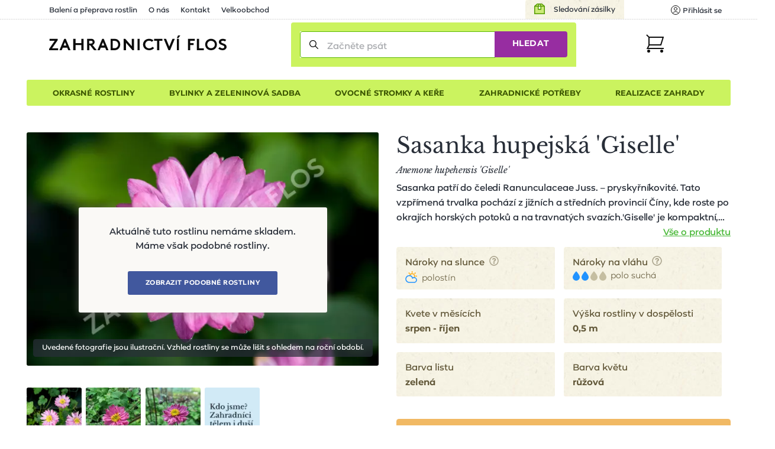

--- FILE ---
content_type: text/html; charset=utf-8
request_url: https://www.zahradnictvi-flos.cz/anemone-hupehensis-giselle-sasanka-giselle.html
body_size: 30421
content:
<!DOCTYPE html>
<html lang="cs">
<head>

    <meta charset="utf-8"/>

    <meta name="viewport" content="width=device-width, initial-scale=1, minimum-scale=1"/>


<title>Sasanka hupejská 'Giselle' - Anemone hupehensis 'Giselle' | Zahradnictví FLOS</title><meta name='description' content='🌸🌲☘️ Sasanka hupejská  &apos;Giselle&apos; - Anemone hupehensis &apos;Giselle&apos; - pohodlně online. Pečlivě balíme 📦 a garantujeme OK doručení či výměnu. s rychlým doručením a 1000+ odběrnými místy.'/>
    <link rel="manifest" href="/site.webmanifest">
    <link rel="apple-touch-icon" href="/media/img/favicons/apple-touch-icon.png">
    <link rel="shortcut icon" type="image/x-icon" href="/media/img/favicons/favicon.ico">
    <link rel="icon" href="/media/img/favicons/favicon-16x16.png" sizes="16x16" type="image/png">
    <link rel="icon" href="/media/img/favicons/favicon-32x32.png" sizes="32x32" type="image/png">
    <meta name="msapplication-TileImage" content="/media/img/favicons/mstile-150x150.png">
    <meta name="msapplication-TileColor" content="#cbf35f">
    <meta name="theme-color" content="#cbf35f">
<!-- Rád čteš zdrojáky? Pak hledáme právě tebe! Jestli máš chvíli, ozvi se nám na jobs@inspire.cz a pomoz nám vylepšit i tento :-) -->
    <meta name="application-name" content="Zahradnictví Flos s.r.o.">
    <meta name="apple-mobile-web-app-title" content="Zahradnictví Flos s.r.o.">
    <meta name="robots" content="index, follow">
    <meta name="author" content="INSPIRE CZ s.r.o. (www.inspire.cz)">
    <meta property="og:type" content="product">
    <meta property="og:title" content="Sasanka hupejská  'Giselle'">
    <meta property="og:description" content="Sasanka patří do čeledi Ranunculaceae Juss. – pryskyřníkovité. Tato vzpřímená trvalka pochází z jižních a středních provincií Číny, kde roste po okrajích horských potoků a na travnatých svazích.
'Giselle' je kompaktní, bohatě kvetoucí podzimní sasanka. Již od poloviny léta vytváří velké množství nápadných květů. Poloplné, sytě růžové květy o průměru 5 až 6 cm nakvétají od srpna až do prvních říjnových mrazíků.

Sasanka v zahradě
• Patří k oblíbeným řezaným květinám, které vydrží ve váze dlouho svěží.
• Vynikne pod korunami listnatých stromů a vyšších keřů.
• Může být pěstována jako solitér nebo ve skupinové výsadbě.
• Kvete od poloviny prázdnin až do října.
• Vhodná ke kombinaci s jinými trvalkami jako jsou oměje, čechravy, bohyšky, ale vynikne i s rododendrony, jalovci či kapradinami.

Návod na pěstování
Sasanka je skromná trvalka, kterou můžete vysadit do polostínu, ale dobře snáší i slunná místa. Vyžaduje dobře propustnou, neutrální nebo mírně kyselou půdu s dostatkem živin. Při vysazení rostliny na přímé slunce je potřeba ji zalévat, aby neuvadla a mohla vykvést. Sasanka je mrazuvzdorná, ale na podzim můžete trsy mladých rostlin přikrýt mulčem nebo chvojím. Nesnáší zimní přemokření.">
    <meta property="og:image" content="https://www.zahradnictvi-flos.cz/admin/upload/images-cache/42888/1280.jpg?v=4e131e45c7137866">
    <meta property="og:url" content="https://www.zahradnictvi-flos.cz/anemone-hupehensis-giselle-sasanka-giselle.html">
        <meta name="p:domain_verify" content="5fcbc779d95020507415e79bc7f8e778">
        <meta name="facebook-domain-verification" content="oha9lbe4b3xmy6z2u6sgt90zaz86ps">
<script src="/media/production/all.min.js?v=ace8998e1fa27fbf10986323cc6889f2" async defer></script>    <link rel="canonical" href="https://www.zahradnictvi-flos.cz/anemone-hupehensis-giselle-sasanka-giselle.html">

<link rel="stylesheet" href="/media/css/app.css?1769015370">
<link rel="stylesheet" href="/media/css/module/&#64;catalog.css?v=1769015370"><link rel="stylesheet" href="/media/css/module/&#64;catalog.product.css?v=1769015370"></head>
<body onload="document.body.setAttribute(&apos;data-loaded&apos;, 1)" class="nwjs_hash_detect_scroll_to nwjs_scroll_to_history"
        data-group-id="1"
>

<div class="container catalog product default cs">

    <header class="header" role="banner" aria-label="Záhlaví">
        <div class="_cont">
            <div class="header_inner">
    <div class="offer_side">
    <div class="quick_contact">    </div>
    <a href="/stav-objednavky" class="tracking_link">Sledování zásilky</a>
    <div class="login header nwjs_user_menu" id="snippet-heading-userNavigation-">
    <nav class="login" role="navigation" aria-label="Přihlášení uživatele">
    <a href="/uzivatel/prihlaseni" class="link login_link nwjs_login_link nwjs_popup_trigger"
            
                data-popup-content-selector=".nwjs_login_box_popup"
            
    >    <div class="label">Uživatel</div>
    <div class="icon"><svg viewBox="0 0 16 16" xmlns="http://www.w3.org/2000/svg"><g stroke="#111" fill="none" fill-rule="evenodd" stroke-linecap="round" stroke-linejoin="round"><circle cx="8" cy="6" r="2.5"/><path d="M12.953 13.621a5.491 5.491 0 0 0-9.906 0"/><circle cx="8" cy="8" r="7.5"/></g></svg></div>
    <div class="log_in">Přihlásit se</div>
</a> 

    <div class="nwjs_login_box_popup non-visible" data-popup-class="user login">

    <div class="nw_user_col_holder nwjs_login_box nw_login_box nwjs_flos_credential_setter">
    <div class="nw_user_col_wrapper left">
        <div class="nw_user_col_inner">
            
    <div class="form__snippet" id="snippet-heading-userNavigation-loginBox-loginForm-form">
        <div id="heading-userNavigation-loginBox-loginForm-form_wrapper">
    <form action="/uzivatel/prihlaseni" method="post" id="frm-heading-userNavigation-loginBox-loginForm-form" data-disable-print-error-as-message="true" class="form">
    <div class="form__header">
    <div class="title nw_user_main_headline">
        <span>Přihlaste se</span>
    </div>
    <p class="form__perex">Pokud již máte vytvořený účet</p>
    </div>
    <div class="form__items">
          
          
          
                <div class="form_item input email required nwjs_form_item_wrapper_frm-heading-userNavigation-loginBox-loginForm-form-login login" data-travel-label>
    <div class="label">
    <label for="frm-heading-userNavigation-loginBox-loginForm-form-login">
        <span class="caption">
            E-mail
        </span>
    </label>
    </div>
    <div class="field">
        <input type="email" name="login" maxlength="254" autocomplete="username" data-selector="email" id="frm-heading-userNavigation-loginBox-loginForm-form-login" required data-nette-rules='[{"op":":filled","msg":"Zadejte E-mail"},{"op":":filled","rules":[{"op":":email","msg":"Vyplněná e-mailová adresa je neplatná"}],"control":"login","arg":true}]' data-wrapper-check-class="nwjs_form_item_wrapper_frm-heading-userNavigation-loginBox-loginForm-form-login">
    <div class="label">
    <label for="frm-heading-userNavigation-loginBox-loginForm-form-login">
        <span class="caption">
            E-mail
        </span>
    </label>
    </div>
    </div>
    
    </div>









                <div class="form_item input password required nwjs_form_item_wrapper_frm-heading-userNavigation-loginBox-loginForm-form-password password" data-travel-label>
    <div class="label">
    <label for="frm-heading-userNavigation-loginBox-loginForm-form-password">
        <span class="caption">
            Heslo
        </span>
    </label>
    </div>
    <div class="field">
        <input type="password" name="password" autocomplete="current-password" id="frm-heading-userNavigation-loginBox-loginForm-form-password" required data-nette-rules='[{"op":":filled","msg":"Zadejte heslo"}]' data-wrapper-check-class="nwjs_form_item_wrapper_frm-heading-userNavigation-loginBox-loginForm-form-password">
    <div class="label">
    <label for="frm-heading-userNavigation-loginBox-loginForm-form-password">
        <span class="caption">
            Heslo
        </span>
    </label>
    </div>
    </div>
    
    </div>









                <div class="form_item checkbox nwjs_form_item_wrapper_frm-heading-userNavigation-loginBox-loginForm-form-remember remember">
    <div class="check_radio_item">
    <span class="field">
    <input type="checkbox" name="remember" id="frm-heading-userNavigation-loginBox-loginForm-form-remember" data-wrapper-check-class="nwjs_form_item_wrapper_frm-heading-userNavigation-loginBox-loginForm-form-remember" />
        <span class="graphic"></span>
    </span>
    <span class="label">
    <label for="frm-heading-userNavigation-loginBox-loginForm-form-remember">
    <span class="caption">
    Zapamatovat přihlášení
    </span>
    </label>
    </span>
    </div>
    
    </div>









                <div class="form_item button submit_button nwjs_form_item_wrapper_frm-heading-userNavigation-loginBox-loginForm-form-send send">
    <div class="field">
        <button type="submit" name="send" id="frm-heading-userNavigation-loginBox-loginForm-form-send"><span>Přihlásit</span></button>
    </div>
    
    </div>









    <div class="form__hiddens">
        <input type="hidden" name="_form_" value="form">
        <div data-token='<input type="hidden" name="_token_" value="qjxm44pj136QNQ599Io07Vu/ybsGWVLhVKBS8=">' class="nwjs_form_csrf_token"></div>
        <input type="hidden" name="_do" value="heading-userNavigation-loginBox-loginForm-form-submit">
    </div>
    </div>
    <div class="forget_password_link">
        <a href="/uzivatel/zapomenute-heslo">Zapomenuté heslo?</a>
    </div>
    </form>

        </div>
    </div>

        </div>
    </div>
    <div class="nw_user_col_wrapper right">
        <div class="nw_user_col_inner">
                <div class="title nw_user_sub_headline">...nebo se registrujte</div>
    <div class="perex">a získejte samé výhody a benefity:</div>

        <div class="static_block" id="static_block_4">
    <div class="static_block_body_wrapper">
        <div class="wysiwyg_wrapper"><ul>
<li>historie objednávek</li>
<li>nevyplňujte stále Vaše údaje</li>
<li>stále v obraze - pravidelné edukativní zpravodaje</li>
<li>informace o novinkách v sortimentu</li>
<li>benefity pro věrné zákazníky</li>
</ul></div>
    </div>
        </div>
    <div class="button">
        <a class="register_button" href="/uzivatel/registrace">Registrovat</a>
    </div>

        </div>
    </div>
    </div>






<div class="white controls">
    <div class="close" title="Zavřít">
        Zavřít
    </div>
</div>
    </div>
    </nav>
    </div>











        <div class="user_cart_search">
    <a class="logo" href="https://www.zahradnictvi-flos.cz/" title="Zahradnictví FLOS"></a>
    <div class="search header">
    <div
        id="heading-searchForm"
        class="nwjs_flos_search_preview"
        data-search-url="/anemone-hupehensis-giselle-sasanka-giselle.html?heading-searchForm-term=_foo_&amp;do=heading-searchForm-search"
        data-search-param="heading-searchForm-term"
    >

    <div
        id="heading-searchForm-searchForm" class="search nwjs_search"
        role="search"
        aria-label="Vyhledávání"
    >
    <form action="/anemone-hupehensis-giselle-sasanka-giselle.html" method="post" id="frm-heading-searchForm-searchForm-form" class="form" data-disable-doublesubmit-check="yes">
    <span class="opener nwjs_class_toggler" data-selector="#heading-searchForm-searchForm" data-set-focus-to-first-inner-input="true">Zobrazit vyhledávání</span>
    <div class="form_item input search required nwjs_form_item_wrapper_frm-heading-searchForm-searchForm-form-term term">
    <div class="label">
    <label for="frm-heading-searchForm-searchForm-form-term">
        <span class="caption">
            Začněte psát
        </span>
    </label>
    </div>
    <div class="field">
        <input type="search" name="term" autocomplete="off" data-search-preview-field="1" id="frm-heading-searchForm-searchForm-form-term" placeholder="Začněte psát" required data-nette-rules='[{"op":":filled","msg":"Zadejte hledanou frázi"}]' data-wrapper-check-class="nwjs_form_item_wrapper_frm-heading-searchForm-searchForm-form-term">
    <div class="label">
    <label for="frm-heading-searchForm-searchForm-form-term">
        <span class="caption">
            Začněte psát
        </span>
    </label>
    </div>
    </div>
    <span class="erase nwjs_item_value_eraser" data-selector="#frm-heading-searchForm-searchForm-form-term"></span>
    </div>








    <div class="form_item button submit_button nwjs_form_item_wrapper_frm-heading-searchForm-searchForm-form-send send">
    <div class="field">
        <button type="submit" name="send" id="frm-heading-searchForm-searchForm-form-send"><span>Hledat</span></button>
    </div>
    
    </div>








    <div class="search_overlay_close nwjs_search_overlay_close">
<svg width="14px" height="14px" xmlns="http://www.w3.org/2000/svg"><path d="M.3 13.7c.2.2.4.3.7.3.3 0 .5-.1.7-.3L7 8.4l5.3 5.3c.2.2.5.3.7.3.2 0 .5-.1.7-.3.4-.4.4-1 0-1.4L8.4 7l5.3-5.3c.4-.4.4-1 0-1.4-.4-.4-1-.4-1.4 0L7 5.6 1.7.3C1.3-.1.7-.1.3.3c-.4.4-.4 1 0 1.4L5.6 7 .3 12.3c-.4.4-.4 1 0 1.4z" fill="#24282B"/></svg>    </div>
    <input type="hidden" name="_form_" value="form"><input type="hidden" name="_do" value="heading-searchForm-searchForm-form-submit"></form>

    </div>
    </div>

    <div class="search_overlay nwjs_search_form_overlay no_search" data-search-preview-url="https://www.zahradnictvi-flos.cz/search-preview/_foo_?source=_url_">
        <div class="content_no_search">
    <p class="term_too_short">Vepište alespoň 3 znaky pro vyhledávání</p>


        <h2 class="title">Naposledy prohlížené produkty (1)</h2>

        <div class="product_box_list product_box_list--search">

    <a href="https://www.zahradnictvi-flos.cz/anemone-hupehensis-giselle-sasanka-giselle.html" class="product_box product_box_search no_store_info not_in_store">
        <div class="image">
<div class="nwjs_object_fit object_fit nwjs_picture_tag_image picture_tag_image"><picture><source srcset="https://www.zahradnictvi-flos.cz/admin/upload/images-cache/42888/fit240x240.webp?v=cdf6f877f86d937b" type="image/webp"><source srcset="https://www.zahradnictvi-flos.cz/admin/upload/images-cache/42888/fit240x240.jpg?v=cdf6f877f86d937b" type="image/jpeg"><img srcset="https://www.zahradnictvi-flos.cz/admin/upload/images-cache/42888/fit240x240.jpg?v=cdf6f877f86d937b" src="https://www.zahradnictvi-flos.cz/admin/upload/images-cache/42888/fit240x240.jpg?v=cdf6f877f86d937b" alt="Sasanka hupejská  'Giselle' - Anemone hupehensis 'Giselle'" loading="lazy" height="240" width="240"></picture></div>    <div class="countdown_wrapper">
    </div>
        </div>

        <div class="texts">
            <h3 class="headline">Sasanka hupejská  'Giselle'</h3>
            <p class="perex">Anemone hupehensis 'Giselle'</p>
        </div>


<div class="store_info">
    <div class="store_info_item">
            Není skladem

    </div>
</div>

        <div class="price_info_wrapper">
        </div>
    </a>
        </div>
        </div>
        <div id="snippet-heading-searchFormOverlay-results_wrapper" class="content_results nwjs_content_results_wrapper">
        </div>
    </div>
        <div class="search_preview_close nwjs_class_toggler" data-selector="body" data-toggle-class="search_preview_open" data-allow-only-remove="true"></div>
    </div>
    <div class="cart header cart_info_empty nwjs_cart_hover_trigger nwjs_cart_hover_target" id="snippet-cartInfo-">
    <div class="cart cart_info empty">
    <a href="/objednavka" class="link">
    <div class="label">Košík</div>
    <div class="icon"><svg width="31px" height="31px" xmlns="http://www.w3.org/2000/svg"><g transform="translate(1 1)" fill="none" fill-rule="evenodd"><path stroke="#111" stroke-width="2" stroke-linecap="square" d="M4 4h24l-4 13H4"/><circle fill="#111" fill-rule="nonzero" cx="3.5" cy="27.5" r="2.5"/><circle fill="#111" fill-rule="nonzero" cx="25.5" cy="27.5" r="2.5"/><path stroke="#111" stroke-width="2" d="M0 0l4.09 4.059v13.53L1.365 23H30"/></g></svg></div>
    <div class="count">0</div>
    </a>
    </div>
        <div class="hover_cart">
    <div id="snippet-cartHover-">
        <div class="nwjs_cart_items cart_items items_wrapper">
    <span class="no_data">Košík je prázdný</span>
        </div>
    </div>




    <div class="transit_free_wrapper" id="snippet-cartHoverFreeTransitNotification-">
    </div>




            <a href="/objednavka/kosik" class="cart_link">Přejít do košíku</a>
        </div>
    </div>






        </div>
    <div class="hamburger_wrap">
        <div class="side_menu">
            <div class="inner">
 <div class="eshop_category_tree_wrap"> <div class="eshop_category_tree nwjs_category_tree nwjs_category_tree_indicator slide_menu"> <ul class="level-0"> <li class="nwjs_supercategory nwjs_hover_intent" data-shadow-selector=".nwjs_subcategory[data-for='40809']" data-id="40809" > <span>Okrasné rostliny</span> </li> <li class="nwjs_supercategory nwjs_hover_intent" data-shadow-selector=".nwjs_subcategory[data-for='363609835']" data-id="363609835" > <span>Bylinky a zeleninová sadba</span> </li> <li class="nwjs_supercategory nwjs_hover_intent" data-shadow-selector=".nwjs_subcategory[data-for='571680664']" data-id="571680664" > <span>Ovocné stromky a keře</span> </li> <li class="nwjs_supercategory nwjs_hover_intent" data-shadow-selector=".nwjs_subcategory[data-for='40810']" data-id="40810" > <span>Zahradnické potřeby</span> </li> <li class="nwjs_supercategory nwjs_hover_intent service_page_link"><a href="/nabidka-sluzeb.html">Realizace zahrady</a></li> </ul> <div class="nwjs_subcategory subcategory" data-for="40809"> <ul class="level-1 submenu"> <li data-id="menu_40790" > <a href="/balkonove-rostliny-a-letnicky.html"> <span>Balkonové rostliny a letničky</span> </a> <div class="subcategory_toggle nwjs_class_toggler" data-selector="[data-id=menu_40790]" data-toggle-class="active"></div> <ul class="level-2 submenu"> <li data-id="menu_40730" > <a href="/letnicky-na-slunce.html"> <span>Balkonovky a letničky na slunce</span> </a> </li> <li data-id="menu_40731" > <a href="/balkonovky-a-letnicky-do-stinu.html"> <span>Balkonovky a letničky do stínu</span> </a> </li> <li data-id="menu_41482" > <a href="/fuchsie.html"> <span>Fuchsie</span> </a> </li> <li data-id="menu_41532" > <a href="/muskaty.html"> <span>Muškáty</span> </a> </li> <li data-id="menu_40850" > <a href="/petunie.html"> <span>Petúnie</span> </a> </li> <li data-id="menu_41510" > <a href="/sporyse-verbena.html"> <span>Sporýš</span> </a> </li> <li data-id="menu_40732" > <a href="/previsle-letnicky.html"> <span>Převislé balkonovky a letničky</span> </a> </li> <li class="show_more"> <a href="/balkonove-rostliny-a-letnicky.html?showAll=1#subcategories"> <span>dalších 80 kategorií &gt;</span> </a> </li> </ul> </li> <li data-id="menu_40791" > <a href="/cibuloviny-a-hliznate-rostliny.html"> <span>Cibuloviny a hlíznaté rostliny</span> </a> <div class="subcategory_toggle nwjs_class_toggler" data-selector="[data-id=menu_40791]" data-toggle-class="active"></div> <ul class="level-2 submenu"> <li data-id="menu_443128403" > <a href="/cibuloviny-kvetouci-na-jare.html"> <span>Cibuloviny kvetoucí na jaře</span> </a> </li> <li data-id="menu_571680670" > <a href="/cibuloviny-kvetouci-na-podzim.html"> <span>Cibuloviny kvetoucí na podzim</span> </a> </li> <li data-id="menu_41519" > <a href="/narcisy-narcissus.html"> <span>Narcis</span> </a> </li> <li data-id="menu_41629" > <a href="/safrany-krokusy-crocus.html"> <span>Šafrány, krokusy</span> </a> </li> <li data-id="menu_41380" > <a href="/tulipan.html"> <span>Tulipány</span> </a> </li> <li class="show_more"> <a href="/cibuloviny-a-hliznate-rostliny.html?showAll=1#subcategories"> <span>dalších 168 kategorií &gt;</span> </a> </li> </ul> </li> <li data-id="menu_40793" > <a href="/trvalky.html"> <span>Trvalky</span> </a> <div class="subcategory_toggle nwjs_class_toggler" data-selector="[data-id=menu_40793]" data-toggle-class="active"></div> <ul class="level-2 submenu"> <li data-id="menu_87197224" > <a href="/nizke-trvalky-do-1m.html"> <span>Nízké trvalky (do 1m)</span> </a> </li> <li data-id="menu_87030641" > <a href="/vysoke-trvalky-nad-1m.html"> <span>Vysoké trvalky (nad 1m)</span> </a> </li> <li data-id="menu_87030635" > <a href="/suchomilne-trvalky.html"> <span>Suchomilné trvalky</span> </a> </li> <li data-id="menu_196051552" > <a href="/trvalky-do-vlhka.html"> <span>Trvalky do vlhka</span> </a> </li> <li data-id="menu_40737" > <a href="/trvalky-do-stinu-a-polostinu.html"> <span>Trvalky do stínu a polostínu</span> </a> </li> <li data-id="menu_40736" > <a href="/trvalky-na-slunce.html"> <span>Trvalky na slunce</span> </a> </li> <li class="show_more"> <a href="/trvalky.html?showAll=1#subcategories"> <span>dalších 240 kategorií &gt;</span> </a> </li> </ul> </li> <li data-id="menu_219117842" > <a href="/trvalkove-zahony.html"> <span>Trvalkové záhony</span> </a> <div class="subcategory_toggle nwjs_class_toggler" data-selector="[data-id=menu_219117842]" data-toggle-class="active"></div> <ul class="level-2 submenu"> <li data-id="menu_322396331" > <a href="/trvalkove-zahony-na-slunce.html"> <span>Trvalkové záhony na slunce</span> </a> </li> <li data-id="menu_322396332" > <a href="/trvalkove-zahony-do-polostinu.html"> <span>Trvalkové záhony do polostínu</span> </a> </li> <li data-id="menu_322396333" > <a href="/trvalkove-zahony-do-stinu.html"> <span>Trvalkové záhony do stínu</span> </a> </li> <li data-id="menu_458465364" > <a href="/kombinovany-zahon.html"> <span>Kombinované záhony</span> </a> </li> </ul> </li> <li data-id="menu_40804" > <a href="/traviny-a-bambusy.html"> <span>Okrasné trávy a bambusy</span> </a> <div class="subcategory_toggle nwjs_class_toggler" data-selector="[data-id=menu_40804]" data-toggle-class="active"></div> <ul class="level-2 submenu"> <li data-id="menu_154634421" > <a href="/barevne-traviny.html"> <span>Barevné traviny</span> </a> </li> <li data-id="menu_40775" > <a href="/nizke-traviny-do-1m.html"> <span>Nízké traviny (do 1m)</span> </a> </li> <li data-id="menu_40776" > <a href="/vysoke-traviny-nad-1m.html"> <span>Vysoké traviny (nad 1m)</span> </a> </li> <li class="show_more"> <a href="/traviny-a-bambusy.html?showAll=1#subcategories"> <span>dalších 34 kategorií &gt;</span> </a> </li> </ul> </li> <li data-id="menu_40799" > <a href="/jehlicnany.html"> <span>Jehličnany</span> </a> <div class="subcategory_toggle nwjs_class_toggler" data-selector="[data-id=menu_40799]" data-toggle-class="active"></div> <ul class="level-2 submenu"> <li data-id="menu_72716" > <a href="/jehlicnany-pro-zive-ploty.html"> <span>Jehličnany pro živé ploty</span> </a> </li> <li data-id="menu_40765" > <a href="/kerove-jehlicnany.html"> <span>Keřové jehličnany</span> </a> </li> <li data-id="menu_40763" > <a href="/kuzelovite-a-pyramidalni-jehlicnany.html"> <span>Kuželovité a pyramidální jehličnany</span> </a> </li> <li data-id="menu_79001" > <a href="/previsle-jehlicnany.html"> <span>Převislé jehličnany</span> </a> </li> <li data-id="menu_40761" > <a href="/pudopokryvne-jehlicnany.html"> <span>Půdopokryvné jehličnany</span> </a> </li> <li data-id="menu_40762" > <a href="/sloupovite-jehlicnany.html"> <span>Sloupovité jehličnany</span> </a> </li> <li class="show_more"> <a href="/jehlicnany.html?showAll=1#subcategories"> <span>dalších 20 kategorií &gt;</span> </a> </li> </ul> </li> <li data-id="menu_40797" > <a href="/kapradiny.html"> <span>Kapradiny</span> </a> <div class="subcategory_toggle nwjs_class_toggler" data-selector="[data-id=menu_40797]" data-toggle-class="active"></div> <ul class="level-2 submenu"> <li data-id="menu_41233" > <a href="/kaprade-dryopteris.html"> <span>Kapradě</span> </a> </li> <li data-id="menu_41484" > <a href="/papratky-athyrium.html"> <span>Papratky</span> </a> </li> <li data-id="menu_41066" > <a href="/perovniky-matteuccia.html"> <span>Pérovníky</span> </a> </li> <li data-id="menu_87197214" > <a href="/mrazuvzdorna-kapradina.html"> <span>Mrazuvzdorné kapradiny</span> </a> </li> <li class="show_more"> <a href="/kapradiny.html?showAll=1#subcategories"> <span>dalších 8 kategorií &gt;</span> </a> </li> </ul> </li> <li data-id="menu_40800" > <a href="/listnate-dreviny.html"> <span>Listnaté dřeviny</span> </a> <div class="subcategory_toggle nwjs_class_toggler" data-selector="[data-id=menu_40800]" data-toggle-class="active"></div> <ul class="level-2 submenu"> <li data-id="menu_40766" > <a href="/alejove-stromy-vysokokmenne-dreviny.html"> <span>Vzrostlé a alejové stromy</span> </a> </li> <li data-id="menu_443128405" > <a href="/listnate-kere.html"> <span>Listnaté keře</span> </a> </li> <li data-id="menu_40768" > <a href="/pudopokryvne-listnace.html"> <span>Půdopokryvné listnáče</span> </a> </li> <li data-id="menu_40771" > <a href="/stalezelene-a-poloopadave-listnace.html"> <span>Stálezelené a poloopadavé listnáče</span> </a> </li> <li class="show_more"> <a href="/listnate-dreviny.html?showAll=1#subcategories"> <span>dalších 180 kategorií &gt;</span> </a> </li> </ul> </li> <li data-id="menu_66600134" > <a href="/pokojove-rostliny.html"> <span>Pokojové rostliny</span> </a> </li> <li data-id="menu_40796" > <a href="/popinave-rostliny.html"> <span>Popínavé rostliny</span> </a> <div class="subcategory_toggle nwjs_class_toggler" data-selector="[data-id=menu_40796]" data-toggle-class="active"></div> <ul class="level-2 submenu"> <li data-id="menu_40748" > <a href="/kvetouci-popinave-rostliny.html"> <span>Kvetoucí popínavé rostliny</span> </a> </li> <li data-id="menu_40749" > <a href="/stalezelene-a-poloopadave-popinavky.html"> <span>Stálezelené a poloopadavé popínavky</span> </a> </li> <li class="show_more"> <a href="/popinave-rostliny.html?showAll=1#subcategories"> <span>dalších 28 kategorií &gt;</span> </a> </li> </ul> </li> <li data-id="menu_81796262" > <a href="/prenosne-rostliny.html"> <span>Přenosné rostliny</span> </a> </li> <li data-id="menu_9063506" > <a href="/rostliny-pro-vcely-a-motyly.html"> <span>Rostliny pro včely a motýly</span> </a> <div class="subcategory_toggle nwjs_class_toggler" data-selector="[data-id=menu_9063506]" data-toggle-class="active"></div> <ul class="level-2 submenu"> <li data-id="menu_9063507" > <a href="/rostliny-pro-motyly.html"> <span>Rostliny pro motýly</span> </a> </li> <li data-id="menu_9063508" > <a href="/rostliny-pro-vcely.html"> <span>Rostliny pro včely</span> </a> </li> </ul> </li> <li data-id="menu_40798" > <a href="/ruze.html"> <span>Růže</span> </a> <div class="subcategory_toggle nwjs_class_toggler" data-selector="[data-id=menu_40798]" data-toggle-class="active"></div> <ul class="level-2 submenu"> <li data-id="menu_40753" > <a href="/mnohokvete-ruze.html"> <span>Mnohokvěté růže</span> </a> </li> <li data-id="menu_40750" > <a href="/pnouci-ruze.html"> <span>Pnoucí růže</span> </a> </li> <li data-id="menu_40751" > <a href="/pudopokryvne-ruze.html"> <span>Půdopokryvné růže</span> </a> </li> <li data-id="menu_40752" > <a href="/velkokvete-ruze.html"> <span>Velkokvěté růže</span> </a> </li> <li data-id="menu_40758" > <a href="/david-austin.html"> <span>Růže David Austin</span> </a> </li> <li data-id="menu_40759" > <a href="/ruze-kordes.html"> <span>Růže Kordes</span> </a> </li> <li class="show_more"> <a href="/ruze.html?showAll=1#subcategories"> <span>další 2 kategorie &gt;</span> </a> </li> </ul> </li> <li data-id="menu_40794" > <a href="/vodni-a-bahenni-rostliny.html"> <span>Vodní a bahenní rostliny</span> </a> <div class="subcategory_toggle nwjs_class_toggler" data-selector="[data-id=menu_40794]" data-toggle-class="active"></div> <ul class="level-2 submenu"> <li data-id="menu_40741" > <a href="/pobrezni-zona.html"> <span>Pobřežní zóny</span> </a> </li> <li class="show_more"> <a href="/vodni-a-bahenni-rostliny.html?showAll=1#subcategories"> <span>dalších 48 kategorií &gt;</span> </a> </li> </ul> </li> <li data-id="menu_40795" > <a href="/vresovistni-rostliny.html"> <span>Vřesovištní rostliny</span> </a> <div class="subcategory_toggle nwjs_class_toggler" data-selector="[data-id=menu_40795]" data-toggle-class="active"></div> <ul class="level-2 submenu"> <li data-id="menu_40821" > <a href="/azalka.html"> <span>Azalky</span> </a> </li> <li data-id="menu_40744" > <a href="/penisniky-rhododendrony.html"> <span>Pěnišníky, rododendrony</span> </a> </li> <li data-id="menu_40746" > <a href="/vresy-a-vresovce.html"> <span>Vřesy a vřesovce</span> </a> </li> <li class="show_more"> <a href="/vresovistni-rostliny.html?showAll=1#subcategories"> <span>dalších 10 kategorií &gt;</span> </a> </li> </ul> </li> <li data-id="menu_40806" > <a href="/zive-ploty.html"> <span>Živé ploty</span> </a> <div class="subcategory_toggle nwjs_class_toggler" data-selector="[data-id=menu_40806]" data-toggle-class="active"></div> <ul class="level-2 submenu"> <li data-id="menu_40779" > <a href="/jehlicnate-zive-ploty.html"> <span>Jehličnaté živé ploty</span> </a> </li> <li data-id="menu_40781" > <a href="/opadave-listnate-zive-ploty.html"> <span>Opadavé listnaté živé ploty</span> </a> </li> <li data-id="menu_40782" > <a href="/predpestovane-zive-ploty.html"> <span>Předpěstované živé ploty</span> </a> </li> <li data-id="menu_40780" > <a href="/stalezelene-a-polopadave-listnate-zive-ploty.html"> <span>Stálezelené listnaté živé ploty</span> </a> </li> </ul> </li> </ul> <div class="scroll_indicator_bar"></div> </div> <div class="nwjs_subcategory subcategory" data-for="363609835"> <ul class="level-1 submenu"> <li data-id="menu_461876636" > <a href="/bylinkove-sestavy-do-truhliku.html"> <span>Bylinkové sestavy do truhlíků</span> </a> <div class="subcategory_toggle nwjs_class_toggler" data-selector="[data-id=menu_461876636]" data-toggle-class="active"></div> <ul class="level-2 submenu"> <li data-id="menu_463684509" > <a href="/sestavy-bylinek-na-caj.html"> <span>Sestavy bylinek na čaj</span> </a> </li> <li data-id="menu_463684508" > <a href="/sestavy-bylinek-na-vareni.html"> <span>Sestavy bylinek na vaření</span> </a> </li> </ul> </li> <li data-id="menu_40802" > <a href="/bylinky-a-koreni.html"> <span>Bylinky a koření</span> </a> <div class="subcategory_toggle nwjs_class_toggler" data-selector="[data-id=menu_40802]" data-toggle-class="active"></div> <ul class="level-2 submenu"> <li data-id="menu_41317" > <a href="/bazalky-ocimum.html"> <span>Bazalky</span> </a> </li> <li data-id="menu_41212" > <a href="/mata.html"> <span>Máta</span> </a> </li> <li data-id="menu_41561" > <a href="/dobromysl-origanum.html"> <span>Oregano (dobromysl)</span> </a> </li> <li data-id="menu_41591" > <a href="/rozmaryny-rosmarinus.html"> <span>Rozmarýny</span> </a> </li> <li data-id="menu_41641" > <a href="/saturejky-satureja.html"> <span>Saturejky</span> </a> </li> <li data-id="menu_41577" > <a href="/tymiany-thymus.html"> <span>Tymián</span> </a> </li> <li class="show_more"> <a href="/bylinky-a-koreni.html?showAll=1#subcategories"> <span>dalších 52 kategorií &gt;</span> </a> </li> </ul> </li> </ul> <div class="scroll_indicator_bar"></div> </div> <div class="nwjs_subcategory subcategory" data-for="571680664"> <ul class="level-1 submenu"> <li data-id="menu_40801" > <a href="/ovoce.html"> <span>Ovoce</span> </a> <div class="subcategory_toggle nwjs_class_toggler" data-selector="[data-id=menu_40801]" data-toggle-class="active"></div> <ul class="level-2 submenu"> <li data-id="menu_443128404" > <a href="/ovocne-kere.html"> <span>Ovocné keře</span> </a> </li> <li data-id="menu_40772" > <a href="/ovocne-stromky.html"> <span>Ovocné stromky</span> </a> </li> <li data-id="menu_41421" > <a href="/hrusne-pyrus.html"> <span>Hrušně</span> </a> </li> <li data-id="menu_41483" > <a href="/jablone-malus.html"> <span>Jabloně</span> </a> </li> <li data-id="menu_40970" > <a href="/merunky-prunus.html"> <span>Meruňky</span> </a> </li> <li data-id="menu_41328" > <a href="/svestky-prunus.html"> <span>Švestky</span> </a> </li> <li data-id="menu_41039" > <a href="/tresne-prunus.html"> <span>Třešně</span> </a> </li> <li data-id="menu_549142950" > <a href="/prostokorenne-ovocne-stromky.html"> <span>Prostokořenné ovocné stromky</span> </a> </li> <li class="show_more"> <a href="/ovoce.html?showAll=1#subcategories"> <span>dalších 131 kategorií &gt;</span> </a> </li> </ul> </li> </ul> <div class="scroll_indicator_bar"></div> </div> <div class="nwjs_subcategory subcategory service_offer_category" data-for="40810"> <ul class="level-1 submenu"> <li data-id="menu_526254499" > <a href="/zahrada-a-balkon.html"> <span>Zahrada a balkon</span> </a> </li> <li data-id="menu_40807" > <a href="/substraty-a-mulcovaci-kura.html"> <span>Substráty a mulčovací kůra</span> </a> <div class="subcategory_toggle nwjs_class_toggler" data-selector="[data-id=menu_40807]" data-toggle-class="active"></div> <ul class="level-2 submenu"> <li data-id="menu_40783" > <a href="/mulcovaci-kura.html"> <span>Mulčovací kůra</span> </a> </li> <li data-id="menu_40784" > <a href="/substraty.html"> <span>Substráty</span> </a> </li> </ul> </li> <li data-id="menu_40805" > <a href="/travnikovy-koberec.html"> <span>Trávníkové koberce</span> </a> </li> <li data-id="menu_67747016" > <a href="/zelene-steny.html"> <span>Zelené stěny</span> </a> </li> </ul> <div class="scroll_indicator_bar"></div> <div class="service_offer catalogue_menu"> <div class="col col_1"> <div class="photo"><div class="nwjs_picture_tag_image picture_tag_image"><picture><source srcset="https://www.zahradnictvi-flos.cz/admin/upload/images-cache/58237/fit150x110.webp?v=5cd21ede2478ba00" type="image/webp"><source srcset="https://www.zahradnictvi-flos.cz/admin/upload/images-cache/58237/fit150x110.jpg?v=5cd21ede2478ba00" type="image/jpeg"><img srcset="https://www.zahradnictvi-flos.cz/admin/upload/images-cache/58237/fit150x110.jpg?v=5cd21ede2478ba00" src="https://www.zahradnictvi-flos.cz/admin/upload/images-cache/58237/fit150x110.jpg?v=5cd21ede2478ba00" alt="services21to9" loading="lazy" height="110" width="150"></picture></div></div> </div> <div class="col col_2"> <div class="title">Realizace zahrad</div> <div class="subtitle">Mějte konečně krásnou zahradu... Pomůžeme vám s návrhem, realizací i údržbou</div> <div class="button"><a href="/nabidka-sluzeb.html">Zjistit více</a></div> </div> <div class="col col_3"> <div class="pictograms"> <div class="pictograms__pictogram">
<div class="nwjs_picture_tag_image picture_tag_image"><picture><source srcset="https://www.zahradnictvi-flos.cz/admin/upload/images-cache/58239/50x50.svg?v=ffe3d46881c6eb22" type="image/svg+xml"><img srcset="https://www.zahradnictvi-flos.cz/admin/upload/images-cache/58239/50x50.svg?v=ffe3d46881c6eb22" src="https://www.zahradnictvi-flos.cz/admin/upload/images-cache/58239/50x50.svg?v=ffe3d46881c6eb22" alt="solutions" loading="lazy" height="50" width="50"></picture></div> <div class="title">Kompletní řešení vaší zahrady na míru</div> </div> <div class="pictograms__pictogram">
<div class="nwjs_picture_tag_image picture_tag_image"><picture><source srcset="https://www.zahradnictvi-flos.cz/admin/upload/images-cache/58240/50x50.svg?v=b5a9ee9a713296b0" type="image/svg+xml"><img srcset="https://www.zahradnictvi-flos.cz/admin/upload/images-cache/58240/50x50.svg?v=b5a9ee9a713296b0" src="https://www.zahradnictvi-flos.cz/admin/upload/images-cache/58240/50x50.svg?v=b5a9ee9a713296b0" alt="advantages" loading="lazy" height="50" width="50"></picture></div> <div class="title">Vaše spokojenost je pro nás prioritou. Jsme zahradníci se zkušenostmi, na které se můžete spolehnout.</div> </div> <div class="pictograms__pictogram">
<div class="nwjs_picture_tag_image picture_tag_image"><picture><source srcset="https://www.zahradnictvi-flos.cz/admin/upload/images-cache/58241/50x50.svg?v=48e669e2b80360a7" type="image/svg+xml"><img srcset="https://www.zahradnictvi-flos.cz/admin/upload/images-cache/58241/50x50.svg?v=48e669e2b80360a7" src="https://www.zahradnictvi-flos.cz/admin/upload/images-cache/58241/50x50.svg?v=48e669e2b80360a7" alt="history" loading="lazy" height="50" width="50"></picture></div> <div class="title">Fungujeme od 1991, máme vlastních 1 milión rostlin ročně, procesy, zázemí...</div> </div> </div> </div> </div> </div> <div class="nwjs_subcategory subcategory inspiration_category" data-for="inspiration"> <div class="inspiration_wrapper"> <a href="/jedla-zahrada.html" class="inspiration_box"> <div class="inspiration_box__image"><div class="nwjs_picture_tag_image picture_tag_image"><picture><source srcset="https://www.zahradnictvi-flos.cz/admin/upload/images-cache/60871/fit300x150.webp?v=1e37cc5a0a3180d6" type="image/webp"><source srcset="https://www.zahradnictvi-flos.cz/admin/upload/images-cache/60871/fit300x150.jpg?v=1e37cc5a0a3180d6" type="image/jpeg"><img srcset="https://www.zahradnictvi-flos.cz/admin/upload/images-cache/60871/fit300x150.jpg?v=1e37cc5a0a3180d6" src="https://www.zahradnictvi-flos.cz/admin/upload/images-cache/60871/fit300x150.jpg?v=1e37cc5a0a3180d6" alt="jedlá zahrada" loading="lazy" height="150" width="300"></picture></div></div> <div class="inspiration_box__title">Jedlá zahrada</div> </a> <a href="/pro-ptaky.html" class="inspiration_box"> <div class="inspiration_box__image"><div class="nwjs_picture_tag_image picture_tag_image"><picture><source srcset="https://www.zahradnictvi-flos.cz/admin/upload/images-cache/60872/fit300x150.webp?v=fdb2ae4e39f9f8d8" type="image/webp"><source srcset="https://www.zahradnictvi-flos.cz/admin/upload/images-cache/60872/fit300x150.jpg?v=fdb2ae4e39f9f8d8" type="image/jpeg"><img srcset="https://www.zahradnictvi-flos.cz/admin/upload/images-cache/60872/fit300x150.jpg?v=fdb2ae4e39f9f8d8" src="https://www.zahradnictvi-flos.cz/admin/upload/images-cache/60872/fit300x150.jpg?v=fdb2ae4e39f9f8d8" alt="sýkorka na šípkovém keři_zahrada pro ptáky" loading="lazy" height="150" width="300"></picture></div></div> <div class="inspiration_box__title">Pro ptáky</div> </a> <a href="/nahrada-travniku.html" class="inspiration_box"> <div class="inspiration_box__image"><div class="nwjs_picture_tag_image picture_tag_image"><picture><source srcset="https://www.zahradnictvi-flos.cz/admin/upload/images-cache/62930/fit300x150.webp?v=2f90b06d9ea1e9e3" type="image/webp"><source srcset="https://www.zahradnictvi-flos.cz/admin/upload/images-cache/62930/fit300x150.jpg?v=2f90b06d9ea1e9e3" type="image/jpeg"><img srcset="https://www.zahradnictvi-flos.cz/admin/upload/images-cache/62930/fit300x150.jpg?v=2f90b06d9ea1e9e3" src="https://www.zahradnictvi-flos.cz/admin/upload/images-cache/62930/fit300x150.jpg?v=2f90b06d9ea1e9e3" alt="shutterstock_529192471 (1)" loading="lazy" height="150" width="300"></picture></div></div> <div class="inspiration_box__title">Náhrada trávníku</div> </a> <a href="/zelene-strechy.html" class="inspiration_box"> <div class="inspiration_box__image"><div class="nwjs_picture_tag_image picture_tag_image"><picture><source srcset="https://www.zahradnictvi-flos.cz/admin/upload/images-cache/60870/fit300x150.webp?v=81c0f33183f6618f" type="image/webp"><source srcset="https://www.zahradnictvi-flos.cz/admin/upload/images-cache/60870/fit300x150.jpg?v=81c0f33183f6618f" type="image/jpeg"><img srcset="https://www.zahradnictvi-flos.cz/admin/upload/images-cache/60870/fit300x150.jpg?v=81c0f33183f6618f" src="https://www.zahradnictvi-flos.cz/admin/upload/images-cache/60870/fit300x150.jpg?v=81c0f33183f6618f" alt="zelená střecha_sedum mix" loading="lazy" height="150" width="300"></picture></div></div> <div class="inspiration_box__title">Zelené střechy</div> </a> <a href="/na-skalku.html" class="inspiration_box"> <div class="inspiration_box__image"><div class="nwjs_picture_tag_image picture_tag_image"><picture><source srcset="https://www.zahradnictvi-flos.cz/admin/upload/images-cache/60868/fit300x150.webp?v=934ff6e081f94a23" type="image/webp"><source srcset="https://www.zahradnictvi-flos.cz/admin/upload/images-cache/60868/fit300x150.jpg?v=934ff6e081f94a23" type="image/jpeg"><img srcset="https://www.zahradnictvi-flos.cz/admin/upload/images-cache/60868/fit300x150.jpg?v=934ff6e081f94a23" src="https://www.zahradnictvi-flos.cz/admin/upload/images-cache/60868/fit300x150.jpg?v=934ff6e081f94a23" alt="mix běžných skalniček" loading="lazy" height="150" width="300"></picture></div></div> <div class="inspiration_box__title">Na skalku</div> </a> <a href="/na-svah.html" class="inspiration_box"> <div class="inspiration_box__image"><div class="nwjs_picture_tag_image picture_tag_image"><picture><source srcset="https://www.zahradnictvi-flos.cz/admin/upload/images-cache/60873/fit300x150.webp?v=5eeed49e946be2cb" type="image/webp"><source srcset="https://www.zahradnictvi-flos.cz/admin/upload/images-cache/60873/fit300x150.jpg?v=5eeed49e946be2cb" type="image/jpeg"><img srcset="https://www.zahradnictvi-flos.cz/admin/upload/images-cache/60873/fit300x150.jpg?v=5eeed49e946be2cb" src="https://www.zahradnictvi-flos.cz/admin/upload/images-cache/60873/fit300x150.jpg?v=5eeed49e946be2cb" alt="svah osázený dřevinami" loading="lazy" height="150" width="300"></picture></div></div> <div class="inspiration_box__title">Na svah</div> </a> </div> </div> </div> </div>
    <nav class="menu" role="navigation" aria-label="Hlavní menu">
 <ul class="level-1"> <li class="depth-0" > <a href="https://www.zahradnictvi-flos.cz/baleni-a-preprava-rostlin.html" title="Balení a přeprava rostlin" > <span class="menu_item_title">Balení a přeprava rostlin</span> </a> </li> <li class="depth-0" > <a href="https://www.zahradnictvi-flos.cz/o-nas.html" title="O nás" > <span class="menu_item_title">O nás</span> </a> </li> <li class="depth-0" > <a href="https://www.zahradnictvi-flos.cz/kontakt.html" title="Kontakt" > <span class="menu_item_title">Kontakt</span> </a> </li> <li class="depth-0" > <a href="https://www.zahradnictvi-flos.cz/velkoobchod.html" title="Velkoobchod" > <span class="menu_item_title">Velkoobchod</span> </a> </li> </ul>
    </nav>
            </div>
        </div>
        <div
                class="hamburger hamburger--stand nwjs_class_toggler"
                data-selector="body"
                data-toggle-class="side_menu_opened"
        >
            <span class="title">Menu</span>
            <span class="hamburger-box"><span class="hamburger-inner"></span></span>
        </div>
        <div
                class="blur_layer nwjs_class_toggler"
                data-selector="body"
                data-toggle-class="side_menu_opened"
                data-allow-only-remove="true"
        ></div>
    </div>
    </div>
            </div>
        </div>
    </header>
        <div class="vertical_align_wrap" role="main" aria-label="Hlavní obsah">
    <div class="catalog_wrapper base_variant">
        <div class="nwcsp_cont">
            <div class="product_heading">
                <div class="product_base">
    <h1 class="title">Sasanka hupejská  'Giselle'</h1>
    <h2 class="subtitle">Anemone hupehensis 'Giselle'</h2>

    <div class="product_gallery">
        <a href="#" class="first_photo nwjs_popup_trigger" data-popup-content-selector=".body_popup_slick">
<div class="nwjs_picture_tag_image picture_tag_image"><picture><source srcset="https://www.zahradnictvi-flos.cz/admin/upload/images-cache/42888/fit504x360.webp?v=3aef7f4a2b871cce" media="(max-width: 540px)" type="image/webp"><source srcset="https://www.zahradnictvi-flos.cz/admin/upload/images-cache/42888/700x500.webp?v=9d31d17377d0a413" type="image/webp"><source srcset="https://www.zahradnictvi-flos.cz/admin/upload/images-cache/42888/fit504x360.jpg?v=3aef7f4a2b871cce" media="(max-width: 540px)" type="image/jpeg"><source srcset="https://www.zahradnictvi-flos.cz/admin/upload/images-cache/42888/700x500.jpg?v=9d31d17377d0a413" type="image/jpeg"><img srcset="https://www.zahradnictvi-flos.cz/admin/upload/images-cache/42888/700x500.jpg?v=9d31d17377d0a413" src="https://www.zahradnictvi-flos.cz/admin/upload/images-cache/42888/700x500.jpg?v=9d31d17377d0a413" alt="Sasanka hupejská  'Giselle' - Anemone hupehensis 'Giselle'" loading="lazy" height="500" width="700"></picture></div>    <span class="illustration_info">Uvedené fotografie jsou ilustrační. Vzhled rostliny se může lišit s ohledem na roční období.</span>
        </a>
    <div class="cannot-buy-overlay">
        <p>Aktuálně tuto rostlinu nemáme skladem. Máme však podobné rostliny.</p>

        <a href="#" class="button nwjs_scroll_to" data-selector="#podobne-produkty">Zobrazit podobné rostliny</a>
    </div>

    <div class="nwjs_gallery photogallery_wrapper ctrl_photoGallery nwjs_gallery"
            data-show-preview=""
            data-responsive=""
    >
        <div class="photogallery">
    <div class="items nwjs_list product_photo_gallery_thumbnails" data-count="4">
    <div class="item_wrapper photogallery_item_42887 visible">
        <a href="https://www.zahradnictvi-flos.cz/admin/upload/images-cache/42887/900.jpg?v=be45d7d86a5c5c28" class="nwjs_popup_trigger" data-popup-content-selector=".body_popup_slick" data-show-callback="productGallerySlickShown" data-photo-index="1">
<div class="nwjs_object_fit object_fit nwjs_picture_tag_image picture_tag_image"><picture><source srcset="https://www.zahradnictvi-flos.cz/admin/upload/images-cache/42887/fit109x109.webp?v=82a24e80855608b4, https://www.zahradnictvi-flos.cz/admin/upload/images-cache/42887/fit218x218.webp?v=f60b2e5ecfead0a0 2x" type="image/webp"><source srcset="https://www.zahradnictvi-flos.cz/admin/upload/images-cache/42887/fit109x109.jpg?v=82a24e80855608b4, https://www.zahradnictvi-flos.cz/admin/upload/images-cache/42887/fit218x218.jpg?v=f60b2e5ecfead0a0 2x" type="image/jpeg"><img srcset="https://www.zahradnictvi-flos.cz/admin/upload/images-cache/42887/fit109x109.jpg?v=82a24e80855608b4, https://www.zahradnictvi-flos.cz/admin/upload/images-cache/42887/fit218x218.jpg?v=f60b2e5ecfead0a0 2x" src="https://www.zahradnictvi-flos.cz/admin/upload/images-cache/42887/fit109x109.jpg?v=82a24e80855608b4" alt="Sasanka hupejská  'Giselle' - Anemone hupehensis 'Giselle'" loading="lazy" height="109" width="109"></picture></div>        <span class="hover_overlay"></span>
        </a>
    </div>
    <div class="item_wrapper photogallery_item_42890 visible">
        <a href="https://www.zahradnictvi-flos.cz/admin/upload/images-cache/42890/900.jpg?v=352a1db697a78405" class="nwjs_popup_trigger" data-popup-content-selector=".body_popup_slick" data-show-callback="productGallerySlickShown" data-photo-index="2">
<div class="nwjs_object_fit object_fit nwjs_picture_tag_image picture_tag_image"><picture><source srcset="https://www.zahradnictvi-flos.cz/admin/upload/images-cache/42890/fit109x109.webp?v=7a4b777a89336b3a, https://www.zahradnictvi-flos.cz/admin/upload/images-cache/42890/fit218x218.webp?v=9085db127048a44f 2x" type="image/webp"><source srcset="https://www.zahradnictvi-flos.cz/admin/upload/images-cache/42890/fit109x109.jpg?v=7a4b777a89336b3a, https://www.zahradnictvi-flos.cz/admin/upload/images-cache/42890/fit218x218.jpg?v=9085db127048a44f 2x" type="image/jpeg"><img srcset="https://www.zahradnictvi-flos.cz/admin/upload/images-cache/42890/fit109x109.jpg?v=7a4b777a89336b3a, https://www.zahradnictvi-flos.cz/admin/upload/images-cache/42890/fit218x218.jpg?v=9085db127048a44f 2x" src="https://www.zahradnictvi-flos.cz/admin/upload/images-cache/42890/fit109x109.jpg?v=7a4b777a89336b3a" alt="Sasanka hupejská  'Giselle' - Anemone hupehensis 'Giselle'" loading="lazy" height="109" width="109"></picture></div>        <span class="hover_overlay"></span>
        </a>
    </div>
    <div class="item_wrapper photogallery_item_42889 visible">
        <a href="https://www.zahradnictvi-flos.cz/admin/upload/images-cache/42889/900.jpg?v=d49c7aa37c739e06" class="nwjs_popup_trigger" data-popup-content-selector=".body_popup_slick" data-show-callback="productGallerySlickShown" data-photo-index="3">
<div class="nwjs_object_fit object_fit nwjs_picture_tag_image picture_tag_image"><picture><source srcset="https://www.zahradnictvi-flos.cz/admin/upload/images-cache/42889/fit109x109.webp?v=0441abb336db6ed9, https://www.zahradnictvi-flos.cz/admin/upload/images-cache/42889/fit218x218.webp?v=8d69ca932892dbc8 2x" type="image/webp"><source srcset="https://www.zahradnictvi-flos.cz/admin/upload/images-cache/42889/fit109x109.jpg?v=0441abb336db6ed9, https://www.zahradnictvi-flos.cz/admin/upload/images-cache/42889/fit218x218.jpg?v=8d69ca932892dbc8 2x" type="image/jpeg"><img srcset="https://www.zahradnictvi-flos.cz/admin/upload/images-cache/42889/fit109x109.jpg?v=0441abb336db6ed9, https://www.zahradnictvi-flos.cz/admin/upload/images-cache/42889/fit218x218.jpg?v=8d69ca932892dbc8 2x" src="https://www.zahradnictvi-flos.cz/admin/upload/images-cache/42889/fit109x109.jpg?v=0441abb336db6ed9" alt="Sasanka hupejská  'Giselle' - Anemone hupehensis 'Giselle'" loading="lazy" height="109" width="109"></picture></div>        <span class="hover_overlay"></span>
        </a>
    </div>
    <div>
        <a href="#" class="nwjs_popup_trigger" data-popup-content-selector=".body_popup_slick" data-show-callback="productGallerySlickShown" data-photo-index="4">
<div class="nwjs_object_fit object_fit nwjs_picture_tag_image picture_tag_image"><picture><source srcset="https://www.zahradnictvi-flos.cz/admin/upload/images-cache/62900/fit109x109.webp?v=660d298fa6a7e56a, https://www.zahradnictvi-flos.cz/admin/upload/images-cache/62900/fit218x218.webp?v=84a3922f5caca0fc 2x" type="image/webp"><source srcset="https://www.zahradnictvi-flos.cz/admin/upload/images-cache/62900/fit109x109.png?v=660d298fa6a7e56a, https://www.zahradnictvi-flos.cz/admin/upload/images-cache/62900/fit218x218.png?v=84a3922f5caca0fc 2x" type="image/png"><img srcset="https://www.zahradnictvi-flos.cz/admin/upload/images-cache/62900/fit109x109.png?v=660d298fa6a7e56a, https://www.zahradnictvi-flos.cz/admin/upload/images-cache/62900/fit218x218.png?v=84a3922f5caca0fc 2x" src="https://www.zahradnictvi-flos.cz/admin/upload/images-cache/62900/fit109x109.png?v=660d298fa6a7e56a" alt="Kdo jsme? Zahradníci tělem i duší" loading="lazy" height="109" width="109"></picture></div>        <span class="hover_overlay"></span>
        </a>
    </div>
    <div class="body_popup_slick non-visible" data-popup-class="product_gallery">

<div class="controls">
    <div class="close" title="Zavřít">
        Zavřít
    </div>
</div>
        <div class="nwjs_carousel nwjs_carousel_navigation slider_for" data-slick='{&quot;autoplay&quot;:false,&quot;arrows&quot;:true,&quot;prevArrow&quot;:&quot;<div class=\&quot;slick-prev\&quot;></div>&quot;,&quot;nextArrow&quot;:&quot;<div class=\&quot;slick-next\&quot;></div>&quot;,&quot;fade&quot;:true,&quot;infinite&quot;:true}' data-id="main" data-linked-id="thumbnails">
    <div>
<div class="nwjs_object_fit object_fit nwjs_picture_tag_image picture_tag_image"><picture><source srcset="https://www.zahradnictvi-flos.cz/admin/upload/images-cache/42888/900.webp?v=fdb4bef06e9d4ef8" type="image/webp"><source srcset="https://www.zahradnictvi-flos.cz/admin/upload/images-cache/42888/900.jpg?v=fdb4bef06e9d4ef8" type="image/jpeg"><img srcset="https://www.zahradnictvi-flos.cz/admin/upload/images-cache/42888/900.jpg?v=fdb4bef06e9d4ef8" src="https://www.zahradnictvi-flos.cz/admin/upload/images-cache/42888/900.jpg?v=fdb4bef06e9d4ef8" alt="Sasanka hupejská  'Giselle' - Anemone hupehensis 'Giselle'" loading="lazy"></picture></div>        <div class="description"><span></span></div>
    </div>
    <div>
<div class="nwjs_object_fit object_fit nwjs_picture_tag_image picture_tag_image"><picture><source srcset="https://www.zahradnictvi-flos.cz/admin/upload/images-cache/42887/900.webp?v=be45d7d86a5c5c28" type="image/webp"><source srcset="https://www.zahradnictvi-flos.cz/admin/upload/images-cache/42887/900.jpg?v=be45d7d86a5c5c28" type="image/jpeg"><img srcset="https://www.zahradnictvi-flos.cz/admin/upload/images-cache/42887/900.jpg?v=be45d7d86a5c5c28" src="https://www.zahradnictvi-flos.cz/admin/upload/images-cache/42887/900.jpg?v=be45d7d86a5c5c28" alt="Sasanka hupejská  'Giselle' - Anemone hupehensis 'Giselle'" loading="lazy"></picture></div>        <div class="description"><span></span></div>
    </div>
    <div>
<div class="nwjs_object_fit object_fit nwjs_picture_tag_image picture_tag_image"><picture><source srcset="https://www.zahradnictvi-flos.cz/admin/upload/images-cache/42890/900.webp?v=352a1db697a78405" type="image/webp"><source srcset="https://www.zahradnictvi-flos.cz/admin/upload/images-cache/42890/900.jpg?v=352a1db697a78405" type="image/jpeg"><img srcset="https://www.zahradnictvi-flos.cz/admin/upload/images-cache/42890/900.jpg?v=352a1db697a78405" src="https://www.zahradnictvi-flos.cz/admin/upload/images-cache/42890/900.jpg?v=352a1db697a78405" alt="Sasanka hupejská  'Giselle' - Anemone hupehensis 'Giselle'" loading="lazy"></picture></div>        <div class="description"><span></span></div>
    </div>
    <div>
<div class="nwjs_object_fit object_fit nwjs_picture_tag_image picture_tag_image"><picture><source srcset="https://www.zahradnictvi-flos.cz/admin/upload/images-cache/42889/900.webp?v=d49c7aa37c739e06" type="image/webp"><source srcset="https://www.zahradnictvi-flos.cz/admin/upload/images-cache/42889/900.jpg?v=d49c7aa37c739e06" type="image/jpeg"><img srcset="https://www.zahradnictvi-flos.cz/admin/upload/images-cache/42889/900.jpg?v=d49c7aa37c739e06" src="https://www.zahradnictvi-flos.cz/admin/upload/images-cache/42889/900.jpg?v=d49c7aa37c739e06" alt="Sasanka hupejská  'Giselle' - Anemone hupehensis 'Giselle'" loading="lazy"></picture></div>        <div class="description"><span></span></div>
    </div>
    <div>
<div class="nwjs_object_fit object_fit nwjs_picture_tag_image picture_tag_image"><picture><source srcset="https://www.zahradnictvi-flos.cz/admin/upload/images-cache/62900/900.webp?v=ff1ac5abc66b7905" type="image/webp"><source srcset="https://www.zahradnictvi-flos.cz/admin/upload/images-cache/62900/900.png?v=ff1ac5abc66b7905" type="image/png"><img srcset="https://www.zahradnictvi-flos.cz/admin/upload/images-cache/62900/900.png?v=ff1ac5abc66b7905" src="https://www.zahradnictvi-flos.cz/admin/upload/images-cache/62900/900.png?v=ff1ac5abc66b7905" alt="Kdo jsme? Zahradníci tělem i duší" loading="lazy"></picture></div>            <div class="brochure_overlay">
                <div class="caption">Obsahem nabitou informační brožuru zasíláme ke každému nákupu.</div>
               <div class="button"><a href="https://www.zahradnictvi-flos.cz/admin-data/storage/get/1795-floskartickaonlineverze-01.pdf" target="_blank">Ukázat brožuru</a></div>
            </div>
    </div>
        </div>
    <span class="illustration_info">Uvedené fotografie jsou ilustrační. Vzhled rostliny se může lišit s ohledem na roční období.</span>
        <div data-id="thumbnails" class="nwjs_carousel nwjs_carousel_navigation slider_nav product_detail" data-slick='{&quot;slidesToShow&quot;:7,&quot;slidesToScroll&quot;:7,&quot;arrows&quot;:false,&quot;prevArrow&quot;:&quot;<div class=\&quot;slick-prev\&quot;></div>&quot;,&quot;nextArrow&quot;:&quot;<div class=\&quot;slick-next\&quot;></div>&quot;,&quot;infinite&quot;:false,&quot;dots&quot;:false,&quot;centerMode&quot;:false,&quot;focusOnSelect&quot;:false,&quot;responsive&quot;:[{&quot;breakpoint&quot;:1024,&quot;settings&quot;:{&quot;slidesToShow&quot;:6}},{&quot;breakpoint&quot;:960,&quot;settings&quot;:{&quot;slidesToShow&quot;:5}},{&quot;breakpoint&quot;:720,&quot;settings&quot;:{&quot;slidesToShow&quot;:4}},{&quot;breakpoint&quot;:540,&quot;settings&quot;:{&quot;slidesToShow&quot;:3}}]}' data-linked-id="main">
    <div>
<div class="nwjs_object_fit object_fit nwjs_picture_tag_image picture_tag_image"><picture><source srcset="https://www.zahradnictvi-flos.cz/admin/upload/images-cache/42888/fit109x109.webp?v=d84187a3d9d0227b, https://www.zahradnictvi-flos.cz/admin/upload/images-cache/42888/fit218x218.webp?v=5ed609f9de46619f 2x" type="image/webp"><source srcset="https://www.zahradnictvi-flos.cz/admin/upload/images-cache/42888/fit109x109.jpg?v=d84187a3d9d0227b, https://www.zahradnictvi-flos.cz/admin/upload/images-cache/42888/fit218x218.jpg?v=5ed609f9de46619f 2x" type="image/jpeg"><img srcset="https://www.zahradnictvi-flos.cz/admin/upload/images-cache/42888/fit109x109.jpg?v=d84187a3d9d0227b, https://www.zahradnictvi-flos.cz/admin/upload/images-cache/42888/fit218x218.jpg?v=5ed609f9de46619f 2x" src="https://www.zahradnictvi-flos.cz/admin/upload/images-cache/42888/fit109x109.jpg?v=d84187a3d9d0227b" alt="Sasanka hupejská  'Giselle' - Anemone hupehensis 'Giselle'" loading="lazy" height="109" width="109"></picture></div>        <div class="description"><span></span></div>
    </div>
    <div>
<div class="nwjs_object_fit object_fit nwjs_picture_tag_image picture_tag_image"><picture><source srcset="https://www.zahradnictvi-flos.cz/admin/upload/images-cache/42887/fit109x109.webp?v=82a24e80855608b4, https://www.zahradnictvi-flos.cz/admin/upload/images-cache/42887/fit218x218.webp?v=f60b2e5ecfead0a0 2x" type="image/webp"><source srcset="https://www.zahradnictvi-flos.cz/admin/upload/images-cache/42887/fit109x109.jpg?v=82a24e80855608b4, https://www.zahradnictvi-flos.cz/admin/upload/images-cache/42887/fit218x218.jpg?v=f60b2e5ecfead0a0 2x" type="image/jpeg"><img srcset="https://www.zahradnictvi-flos.cz/admin/upload/images-cache/42887/fit109x109.jpg?v=82a24e80855608b4, https://www.zahradnictvi-flos.cz/admin/upload/images-cache/42887/fit218x218.jpg?v=f60b2e5ecfead0a0 2x" src="https://www.zahradnictvi-flos.cz/admin/upload/images-cache/42887/fit109x109.jpg?v=82a24e80855608b4" alt="Sasanka hupejská  'Giselle' - Anemone hupehensis 'Giselle'" loading="lazy" height="109" width="109"></picture></div>        <div class="description"><span></span></div>
    </div>
    <div>
<div class="nwjs_object_fit object_fit nwjs_picture_tag_image picture_tag_image"><picture><source srcset="https://www.zahradnictvi-flos.cz/admin/upload/images-cache/42890/fit109x109.webp?v=7a4b777a89336b3a, https://www.zahradnictvi-flos.cz/admin/upload/images-cache/42890/fit218x218.webp?v=9085db127048a44f 2x" type="image/webp"><source srcset="https://www.zahradnictvi-flos.cz/admin/upload/images-cache/42890/fit109x109.jpg?v=7a4b777a89336b3a, https://www.zahradnictvi-flos.cz/admin/upload/images-cache/42890/fit218x218.jpg?v=9085db127048a44f 2x" type="image/jpeg"><img srcset="https://www.zahradnictvi-flos.cz/admin/upload/images-cache/42890/fit109x109.jpg?v=7a4b777a89336b3a, https://www.zahradnictvi-flos.cz/admin/upload/images-cache/42890/fit218x218.jpg?v=9085db127048a44f 2x" src="https://www.zahradnictvi-flos.cz/admin/upload/images-cache/42890/fit109x109.jpg?v=7a4b777a89336b3a" alt="Sasanka hupejská  'Giselle' - Anemone hupehensis 'Giselle'" loading="lazy" height="109" width="109"></picture></div>        <div class="description"><span></span></div>
    </div>
    <div>
<div class="nwjs_object_fit object_fit nwjs_picture_tag_image picture_tag_image"><picture><source srcset="https://www.zahradnictvi-flos.cz/admin/upload/images-cache/42889/fit109x109.webp?v=0441abb336db6ed9, https://www.zahradnictvi-flos.cz/admin/upload/images-cache/42889/fit218x218.webp?v=8d69ca932892dbc8 2x" type="image/webp"><source srcset="https://www.zahradnictvi-flos.cz/admin/upload/images-cache/42889/fit109x109.jpg?v=0441abb336db6ed9, https://www.zahradnictvi-flos.cz/admin/upload/images-cache/42889/fit218x218.jpg?v=8d69ca932892dbc8 2x" type="image/jpeg"><img srcset="https://www.zahradnictvi-flos.cz/admin/upload/images-cache/42889/fit109x109.jpg?v=0441abb336db6ed9, https://www.zahradnictvi-flos.cz/admin/upload/images-cache/42889/fit218x218.jpg?v=8d69ca932892dbc8 2x" src="https://www.zahradnictvi-flos.cz/admin/upload/images-cache/42889/fit109x109.jpg?v=0441abb336db6ed9" alt="Sasanka hupejská  'Giselle' - Anemone hupehensis 'Giselle'" loading="lazy" height="109" width="109"></picture></div>        <div class="description"><span></span></div>
    </div>
    <div>
<div class="nwjs_object_fit object_fit nwjs_picture_tag_image picture_tag_image"><picture><source srcset="https://www.zahradnictvi-flos.cz/admin/upload/images-cache/62900/fit109x109.webp?v=660d298fa6a7e56a, https://www.zahradnictvi-flos.cz/admin/upload/images-cache/62900/fit218x218.webp?v=84a3922f5caca0fc 2x" type="image/webp"><source srcset="https://www.zahradnictvi-flos.cz/admin/upload/images-cache/62900/fit109x109.png?v=660d298fa6a7e56a, https://www.zahradnictvi-flos.cz/admin/upload/images-cache/62900/fit218x218.png?v=84a3922f5caca0fc 2x" type="image/png"><img srcset="https://www.zahradnictvi-flos.cz/admin/upload/images-cache/62900/fit109x109.png?v=660d298fa6a7e56a, https://www.zahradnictvi-flos.cz/admin/upload/images-cache/62900/fit218x218.png?v=84a3922f5caca0fc 2x" src="https://www.zahradnictvi-flos.cz/admin/upload/images-cache/62900/fit109x109.png?v=660d298fa6a7e56a" alt="Kdo jsme? Zahradníci tělem i duší" loading="lazy" height="109" width="109"></picture></div>    </div>
        </div>
    </div>
    </div>
        </div>
    </div>

    </div>



    <div class="guarantee_safe_transport_wrapper">
        <div class="guarantee">
<div class="infobox_wrap infobox_wrap_type_guarantee position_guarantee">    <div class="infobox_opener_type_guarantee infobox_opener nwjs_infobox_opener nwjs_class_toggler"
    data-id="guarantee"
    data-selector=".nwjs_infobox_guarantee_guarantee"
    data-toggle-class="opened"
    data-prevent-default="true"
    data-stop-propagation="true"
    ><div class="icon"><svg xmlns="http://www.w3.org/2000/svg" width="30" height="30" viewBox="0 0 30 30">
    <g id="Group_203" data-name="Group 203" transform="translate(-263.375 -1080.375)">
        <circle id="Ellipse_32" cx="14.194" cy="14.194" r="14.194" fill="#cbf35f" data-name="Ellipse 32" transform="translate(264.181 1081.181)"/>
        <path id="Path_22" fill="#5ba006" d="M15.375-20.625a15 15 0 0 0-15 15 15 15 0 0 0 15 15 15 15 0 0 0 15-15 15 15 0 0 0-15-15zm0 2.9a12.09 12.09 0 0 1 12.1 12.1 12.09 12.09 0 0 1-12.1 12.1 12.09 12.09 0 0 1-12.1-12.1 12.09 12.09 0 0 1 12.1-12.097zm8.48 7.879l-1.363-1.374a.726.726 0 0 0-1.026 0l-8.55 8.48L9.3-6.386a.726.726 0 0 0-1.026 0L6.9-5.027A.726.726 0 0 0 6.895-4l5.491 5.535a.726.726 0 0 0 1.026 0L23.851-8.816a.726.726 0 0 0 .004-1.027z" data-name="Path 22" transform="translate(263 1101)"/>
    </g>
</svg>
</div><div class="title">Garance výměny zdarma</div></div><div class="overlay_close close nwjs_event_delegator nwjs_infobox_guarantee_guarantee"
    data-selector=".nwjs_infobox_opener[data-id=guarantee]"
    data-stop-propagation="true"
    data-optional-target="true"
    data-follow-anchor="false"
    data-follow-recipient-href="false"
    >
<svg width="14px" height="14px" xmlns="http://www.w3.org/2000/svg"><path d="M.3 13.7c.2.2.4.3.7.3.3 0 .5-.1.7-.3L7 8.4l5.3 5.3c.2.2.5.3.7.3.2 0 .5-.1.7-.3.4-.4.4-1 0-1.4L8.4 7l5.3-5.3c.4-.4.4-1 0-1.4-.4-.4-1-.4-1.4 0L7 5.6 1.7.3C1.3-.1.7-.1.3.3c-.4.4-.4 1 0 1.4L5.6 7 .3 12.3c-.4.4-.4 1 0 1.4z" fill="#24282B"/></svg>    </div><div class="infobox_type_guarantee infobox nwjs_infobox_guarantee_guarantee">
    <div class="infobox_content">

        <div class="static_block" id="static_block_16">
    <div class="static_block_body_wrapper">
        <div class="wysiwyg_wrapper"><p>Každá rostlina, kterou expedujeme, projde rukama několika z nás – při sběru na pěstební ploše, při přípravě do přepravních blistrů a před konečným zabalením zásilky.</p>
<p>Vybíráme jen dobře zakořeněné, silné a zdravé rostliny ve 100% kondici.</p>
<p>A pokud se výjimečně něco nepovede? Poškozenou rostlinu vyměníme zdarma.</p></div>
    </div>
        </div>
    </div>
<div class="cross_close close nwjs_event_delegator nwjs_infobox_guarantee_guarantee"
    data-selector=".nwjs_infobox_opener[data-id=guarantee]"
    data-stop-propagation="true"
    data-optional-target="true"
    data-follow-anchor="false"
    data-follow-recipient-href="false"
    >
<svg width="14px" height="14px" xmlns="http://www.w3.org/2000/svg"><path d="M.3 13.7c.2.2.4.3.7.3.3 0 .5-.1.7-.3L7 8.4l5.3 5.3c.2.2.5.3.7.3.2 0 .5-.1.7-.3.4-.4.4-1 0-1.4L8.4 7l5.3-5.3c.4-.4.4-1 0-1.4-.4-.4-1-.4-1.4 0L7 5.6 1.7.3C1.3-.1.7-.1.3.3c-.4.4-.4 1 0 1.4L5.6 7 .3 12.3c-.4.4-.4 1 0 1.4z" fill="#24282B"/></svg>    </div>    </div></div>        </div>
        <div class="safe_transport">
<div class="infobox_wrap infobox_wrap_type_safeTransport position_guarantee">    <div class="infobox_opener_type_safeTransport infobox_opener nwjs_infobox_opener nwjs_class_toggler"
    data-id="safeTransport"
    data-selector=".nwjs_infobox_safeTransport_safeTransport"
    data-toggle-class="opened"
    data-prevent-default="true"
    data-stop-propagation="true"
    ><div class="icon"><svg xmlns="http://www.w3.org/2000/svg" width="30" height="30" viewBox="0 0 30 30">
    <g id="Group_202" data-name="Group 202" transform="translate(-503 -1081.5)">
        <path id="Rectangle_55" fill="#cbf35f" d="M0 0H27.143V20H0z" data-name="Rectangle 55" transform="translate(504.429 1090.786)"/>
        <path id="Path_21" fill="#5ba006" d="M20.176-5.371a3.575 3.575 0 0 0-4.687.321l-.5.489-.5-.489a3.577 3.577 0 0 0-4.679-.321A3.316 3.316 0 0 0 9.562-.4l4.862 4.775a.817.817 0 0 0 1.138 0L20.424-.4a3.316 3.316 0 0 0-.248-4.971zm9.817-4.487a4.281 4.281 0 0 0-.509-2.029L26.2-18.04a2.134 2.134 0 0 0-2.029-1.46H5.833A2.146 2.146 0 0 0 3.8-18.033L.509-11.879A4.281 4.281 0 0 0 0-9.85C.007-5.8 0 8.357 0 8.357A2.141 2.141 0 0 0 2.143 10.5h25.714A2.141 2.141 0 0 0 30 8.357S29.993-5.8 29.993-9.857zm-13.386-6.428h6.884L25.781-12h-9.174zm-10.1 0h6.884V-12H4.219zM3.214 7.286c0-2.444.007-10.949.007-16.071h23.558c0 5.123.007 13.627.007 16.071z" data-name="Path 21" transform="translate(503 1101)"/>
    </g>
</svg>
</div><div class="title">Šetrná doprava</div></div><div class="overlay_close close nwjs_event_delegator nwjs_infobox_safeTransport_safeTransport"
    data-selector=".nwjs_infobox_opener[data-id=safeTransport]"
    data-stop-propagation="true"
    data-optional-target="true"
    data-follow-anchor="false"
    data-follow-recipient-href="false"
    >
<svg width="14px" height="14px" xmlns="http://www.w3.org/2000/svg"><path d="M.3 13.7c.2.2.4.3.7.3.3 0 .5-.1.7-.3L7 8.4l5.3 5.3c.2.2.5.3.7.3.2 0 .5-.1.7-.3.4-.4.4-1 0-1.4L8.4 7l5.3-5.3c.4-.4.4-1 0-1.4-.4-.4-1-.4-1.4 0L7 5.6 1.7.3C1.3-.1.7-.1.3.3c-.4.4-.4 1 0 1.4L5.6 7 .3 12.3c-.4.4-.4 1 0 1.4z" fill="#24282B"/></svg>    </div><div class="infobox_type_safeTransport infobox nwjs_infobox_safeTransport_safeTransport">
    <div class="infobox_content">

        <div class="static_block" id="static_block_15">
    <div class="static_block_body_wrapper">
        <div class="wysiwyg_wrapper"><p>Speciální blistry z recyklovatelného plastu, pevné krabice ze silné lepenky a expedice tak, aby žádná ze zásilek nezůstala přes víkend u dopravce.</p>
<p>Děláme vše pro to, aby i vaše objednávka byla doručena šetrně a v pořádku – a daří se nám to u 99,8 % z nich.</p>
<p>Pokud se něco výjimečně pokazí, vyměníme rostliny zdarma.</p></div>
    </div>
        </div>
    </div>
<div class="cross_close close nwjs_event_delegator nwjs_infobox_safeTransport_safeTransport"
    data-selector=".nwjs_infobox_opener[data-id=safeTransport]"
    data-stop-propagation="true"
    data-optional-target="true"
    data-follow-anchor="false"
    data-follow-recipient-href="false"
    >
<svg width="14px" height="14px" xmlns="http://www.w3.org/2000/svg"><path d="M.3 13.7c.2.2.4.3.7.3.3 0 .5-.1.7-.3L7 8.4l5.3 5.3c.2.2.5.3.7.3.2 0 .5-.1.7-.3.4-.4.4-1 0-1.4L8.4 7l5.3-5.3c.4-.4.4-1 0-1.4-.4-.4-1-.4-1.4 0L7 5.6 1.7.3C1.3-.1.7-.1.3.3c-.4.4-.4 1 0 1.4L5.6 7 .3 12.3c-.4.4-.4 1 0 1.4z" fill="#24282B"/></svg>    </div>    </div></div>        </div>
    </div>


                </div>

                <div class="product_info">
                    <div class="product_info_wrap">
    <h1 class="title">Sasanka hupejská  'Giselle'</h1>
    <h2 class="subtitle">Anemone hupehensis 'Giselle'</h2>
    

    <p class="perex">Sasanka patří do čeledi Ranunculaceae Juss. – pryskyřníkovité. Tato vzpřímená trvalka pochází z jižních a středních provincií Číny, kde roste po okrajích horských potoků a na travnatých svazích.'Giselle' je kompaktní,… <a href="#" class="nwjs_scroll_to scroll_to_link" data-selector=".nwjs_product_full_description">Vše o produktu</a></p>

                        <div class="parameters_wrap">
 <div class="parameters"> <div class="parameter"> <div class="title"><span>Nároky na slunce</span> <div class="infobox_wrap infobox_wrap_type_parameterText position_left"> <div class="infobox_opener_type_parameterText infobox_opener nwjs_infobox_opener nwjs_class_toggler" data-id="7pm301" data-selector=".nwjs_infobox_parameterText_7pm301" data-toggle-class="opened" data-prevent-default="true" data-stop-propagation="true" ><div class="icon"><svg xmlns="http://www.w3.org/2000/svg" viewBox="0 0 512 512"> <path fill="#625839" d="M256 8C119.043 8 8 119.083 8 256c0 136.997 111.043 248 248 248s248-111.003 248-248C504 119.083 392.957 8 256 8zm0 448c-110.532 0-200-89.431-200-200 0-110.495 89.472-200 200-200 110.491 0 200 89.471 200 200 0 110.53-89.431 200-200 200zm107.244-255.2c0 67.052-72.421 68.084-72.421 92.863V300c0 6.627-5.373 12-12 12h-45.647c-6.627 0-12-5.373-12-12v-8.659c0-35.745 27.1-50.034 47.579-61.516 17.561-9.845 28.324-16.541 28.324-29.579 0-17.246-21.999-28.693-39.784-28.693-23.189 0-33.894 10.977-48.942 29.969-4.057 5.12-11.46 6.071-16.666 2.124l-27.824-21.098c-5.107-3.872-6.251-11.066-2.644-16.363C184.846 131.491 214.94 112 261.794 112c49.071 0 101.45 38.304 101.45 88.8zM298 368c0 23.159-18.841 42-42 42s-42-18.841-42-42 18.841-42 42-42 42 18.841 42 42z" class=""></path>
</svg></div><div class="title"></div></div><div class="overlay_close close nwjs_event_delegator nwjs_infobox_parameterText_7pm301" data-selector=".nwjs_infobox_opener[data-id=7pm301]" data-stop-propagation="true" data-optional-target="true" data-follow-anchor="false" data-follow-recipient-href="false" >
<svg width="14px" height="14px" xmlns="http://www.w3.org/2000/svg"><path d="M.3 13.7c.2.2.4.3.7.3.3 0 .5-.1.7-.3L7 8.4l5.3 5.3c.2.2.5.3.7.3.2 0 .5-.1.7-.3.4-.4.4-1 0-1.4L8.4 7l5.3-5.3c.4-.4.4-1 0-1.4-.4-.4-1-.4-1.4 0L7 5.6 1.7.3C1.3-.1.7-.1.3.3c-.4.4-.4 1 0 1.4L5.6 7 .3 12.3c-.4.4-.4 1 0 1.4z" fill="#24282B"/></svg> </div><div class="infobox_type_parameterText infobox nwjs_infobox_parameterText_7pm301"> <div class="infobox_content">
<div class="wysiwyg_wrapper"><h2>Slunce, polostín, stín. Co tyto termíny znamenají?</h2>
<p><em>Slunce</em> – vyberte místo, na které svítí slunce nejméně mezi 11:00 a 17:00.</p>
<p><em>Polostín</em> – takové stanoviště, které je na slunci 3–6 hodin (ne přes poledne).</p>
<p><em>Stín</em> – plocha, na kterou slunce svítí méně než tři hodiny denně (ne přes poledne).</p></div> </div>
<div class="cross_close close nwjs_event_delegator nwjs_infobox_parameterText_7pm301" data-selector=".nwjs_infobox_opener[data-id=7pm301]" data-stop-propagation="true" data-optional-target="true" data-follow-anchor="false" data-follow-recipient-href="false" >
<svg width="14px" height="14px" xmlns="http://www.w3.org/2000/svg"><path d="M.3 13.7c.2.2.4.3.7.3.3 0 .5-.1.7-.3L7 8.4l5.3 5.3c.2.2.5.3.7.3.2 0 .5-.1.7-.3.4-.4.4-1 0-1.4L8.4 7l5.3-5.3c.4-.4.4-1 0-1.4-.4-.4-1-.4-1.4 0L7 5.6 1.7.3C1.3-.1.7-.1.3.3c-.4.4-.4 1 0 1.4L5.6 7 .3 12.3c-.4.4-.4 1 0 1.4z" fill="#24282B"/></svg> </div> </div></div></div> <div class="value"> <span title="Polostín">
<svg width="20px" height="20px" viewBox="0 0 20 20" version="1.1" xmlns="http://www.w3.org/2000/svg" xmlns:xlink="http://www.w3.org/1999/xlink"> <!-- Generator: Sketch 52.6 (67491) - http://www.bohemiancoding.com/sketch --> <title>cloud-sun-19</title> <desc>Created with Sketch.</desc> <g id="Volic-poctu-kusov" stroke="none" stroke-width="1" fill="none" fill-rule="evenodd"> <g id="do_konce_akce_detail_2" transform="translate(-1296.000000, -592.000000)" stroke-width="1.5999999"> <g id="Group-4" transform="translate(1007.000000, 588.000000)"> <g id="cloud-sun-19" transform="translate(290.000000, 5.000000)"> <path d="M6.62727273,6.62727273 C6.95454545,4.74545455 8.67272727,3.27272727 10.6363636,3.27272727 C12.9272727,3.27272727 14.7272727,5.07272727 14.7272727,7.36363636 C14.7272727,8.26363636 14.4,9.16363636 13.9090909,9.81818182" id="Path" stroke="#FFA90C"></path> <path d="M18,7.36363636 L17.1818182,7.36363636" id="Path" stroke="#FFA90C" stroke-linecap="square"></path> <path d="M15.8727273,2.12727273 L15.3,2.7" id="Path" stroke="#FFA90C" stroke-linecap="square"></path> <path d="M10.6363636,0 L10.6363636,0.818181818" id="Path" stroke="#FFA90C" stroke-linecap="square"></path> <path d="M5.4,2.12727273 L5.97272727,2.7" id="Path" stroke="#FFA90C" stroke-linecap="square"></path> <path d="M13.9090909,9.81818182 C12.9272727,9.81818182 11.9454545,10.2272727 11.2909091,10.8 C10.6363636,8.34545455 8.34545455,6.54545455 5.72727273,6.54545455 C2.53636364,6.54545455 0,9.08181818 0,12.2727273 C0,15.4636364 2.53636364,18 5.72727273,18 L13.9090909,18 C16.2,18 18,16.2 18,13.9090909 C18,11.6181818 16.2,9.81818182 13.9090909,9.81818182 Z" id="Path" stroke="#2193FF" stroke-linecap="square"></path> </g> </g> </g> </g>
</svg> <span class="title">Polostín</span> </span>
</div> </div> <div class="parameter under"> <div class="title"><span>Nároky na vláhu</span> <div class="infobox_wrap infobox_wrap_type_parameterText position_left"> <div class="infobox_opener_type_parameterText infobox_opener nwjs_infobox_opener nwjs_class_toggler" data-id="dmku72" data-selector=".nwjs_infobox_parameterText_dmku72" data-toggle-class="opened" data-prevent-default="true" data-stop-propagation="true" ><div class="icon"><svg xmlns="http://www.w3.org/2000/svg" viewBox="0 0 512 512"> <path fill="#625839" d="M256 8C119.043 8 8 119.083 8 256c0 136.997 111.043 248 248 248s248-111.003 248-248C504 119.083 392.957 8 256 8zm0 448c-110.532 0-200-89.431-200-200 0-110.495 89.472-200 200-200 110.491 0 200 89.471 200 200 0 110.53-89.431 200-200 200zm107.244-255.2c0 67.052-72.421 68.084-72.421 92.863V300c0 6.627-5.373 12-12 12h-45.647c-6.627 0-12-5.373-12-12v-8.659c0-35.745 27.1-50.034 47.579-61.516 17.561-9.845 28.324-16.541 28.324-29.579 0-17.246-21.999-28.693-39.784-28.693-23.189 0-33.894 10.977-48.942 29.969-4.057 5.12-11.46 6.071-16.666 2.124l-27.824-21.098c-5.107-3.872-6.251-11.066-2.644-16.363C184.846 131.491 214.94 112 261.794 112c49.071 0 101.45 38.304 101.45 88.8zM298 368c0 23.159-18.841 42-42 42s-42-18.841-42-42 18.841-42 42-42 42 18.841 42 42z" class=""></path>
</svg></div><div class="title"></div></div><div class="overlay_close close nwjs_event_delegator nwjs_infobox_parameterText_dmku72" data-selector=".nwjs_infobox_opener[data-id=dmku72]" data-stop-propagation="true" data-optional-target="true" data-follow-anchor="false" data-follow-recipient-href="false" >
<svg width="14px" height="14px" xmlns="http://www.w3.org/2000/svg"><path d="M.3 13.7c.2.2.4.3.7.3.3 0 .5-.1.7-.3L7 8.4l5.3 5.3c.2.2.5.3.7.3.2 0 .5-.1.7-.3.4-.4.4-1 0-1.4L8.4 7l5.3-5.3c.4-.4.4-1 0-1.4-.4-.4-1-.4-1.4 0L7 5.6 1.7.3C1.3-.1.7-.1.3.3c-.4.4-.4 1 0 1.4L5.6 7 .3 12.3c-.4.4-.4 1 0 1.4z" fill="#24282B"/></svg> </div><div class="infobox_type_parameterText infobox nwjs_infobox_parameterText_dmku72"> <div class="infobox_content">
<div class="wysiwyg_wrapper"><h2>Jak vybrat stanoviště podle nároků na vláhu?</h2>
<p><em>Sucho</em> – stanoviště s dobře propustnou a rychle vysychající půdou.</p>
<p><em>Polosucho</em> – vyberte místo s mírně vlhkou a dobře propustnou půdou.</p>
<p><em>Vlhko</em> – stanoviště s trvale vlhkou, ale nezamokřenou půdou.</p>
<p><em>Mokro</em> – trvale vlhká až zamokřená stanoviště například v pobřežních zónách.</p></div> </div>
<div class="cross_close close nwjs_event_delegator nwjs_infobox_parameterText_dmku72" data-selector=".nwjs_infobox_opener[data-id=dmku72]" data-stop-propagation="true" data-optional-target="true" data-follow-anchor="false" data-follow-recipient-href="false" >
<svg width="14px" height="14px" xmlns="http://www.w3.org/2000/svg"><path d="M.3 13.7c.2.2.4.3.7.3.3 0 .5-.1.7-.3L7 8.4l5.3 5.3c.2.2.5.3.7.3.2 0 .5-.1.7-.3.4-.4.4-1 0-1.4L8.4 7l5.3-5.3c.4-.4.4-1 0-1.4-.4-.4-1-.4-1.4 0L7 5.6 1.7.3C1.3-.1.7-.1.3.3c-.4.4-.4 1 0 1.4L5.6 7 .3 12.3c-.4.4-.4 1 0 1.4z" fill="#24282B"/></svg> </div> </div></div></div> <div class="value"> <span title="Polo suchá">
<svg width="57px" height="16px" viewBox="0 0 57 16" version="1.1" xmlns="http://www.w3.org/2000/svg" xmlns:xlink="http://www.w3.org/1999/xlink"> <!-- Generator: Sketch 52.6 (67491) - http://www.bohemiancoding.com/sketch --> <title>2_kapka</title> <desc>Created with Sketch.</desc> <g id="Ikonky_dazd" stroke="none" stroke-width="1" fill="none" fill-rule="evenodd"> <g id="Artboard" transform="translate(-273.000000, -164.000000)"> <g id="2_kapka" transform="translate(273.000000, 164.000000)"> <g id="drop" fill="#2193FF"> <path d="M6,16 C8.9,16 12,13.8 12,10 C12,6.5 6,0 6,0 C6,0 0,6.5 0,10 C0,13.8 3.1,16 6,16 Z" id="Path"></path> </g> <g id="drop-copy" transform="translate(15.000000, 0.000000)" fill="#2193FF"> <path d="M6,16 C8.9,16 12,13.8 12,10 C12,6.5 6,0 6,0 C6,0 0,6.5 0,10 C0,13.8 3.1,16 6,16 Z" id="Path"></path> </g> <g id="drop-copy-2" transform="translate(30.000000, 0.000000)" fill="#C5BEA1"> <path d="M6,16 C8.9,16 12,13.8 12,10 C12,6.5 6,0 6,0 C6,0 0,6.5 0,10 C0,13.8 3.1,16 6,16 Z" id="Path"></path> </g> <g id="drop-copy-3" transform="translate(45.000000, 0.000000)" fill="#C5BEA1"> <path d="M6,16 C8.9,16 12,13.8 12,10 C12,6.5 6,0 6,0 C6,0 0,6.5 0,10 C0,13.8 3.1,16 6,16 Z" id="Path"></path> </g> </g> </g> </g>
</svg> <span class="title">Polo suchá</span> </span>
</div> </div> <div class="parameter"> <div class="title"><span>Kvete v měsících&nbsp;</div> <div class="value"> <span>srpen - říjen</span>
</div> </div> <div class="parameter"> <div class="title"><span>Výška rostliny v dospělosti&nbsp;</div> <div class="value"> <span class="maturity_height">0,5 m</span>
</div> </div> <div class="parameter"> <div class="title"><span>Barva listu&nbsp;</div> <div class="value"> <div class="product_color" title="zelená">zelená</div>
</div> </div> <div class="parameter"> <div class="title"><span>Barva květu&nbsp;</div> <div class="value"> <div class="product_color" title="růžová">růžová</div>
</div> </div> </div>
                        </div>
    <div class="product_variants_wrapper">
        <div id="snippet--productVariants">
        </div>
        <div class="winter_break_notification winter_break_notification--product_detail">
<div class="wysiwyg_wrapper"><p>Milí zákazníci, směle prohlížejte, vybírejte a nakupujte ať se máte na co těšit. Všechny objednávky budeme expedovat od jarní sezony 2026. O termínu odeslání Vás samozřejmě budeme informovat e-mailem. </p></div>        </div>
    </div>
<div class="watchdog">
        <p class="intro">Tento produkt nelze momentálně zakoupit. Můžete si nastavit hlídacího psa, který vás upozorní, jakmile produkt bude skladem.</p>

        <a href="#" class="nwjs_popup_trigger add_watchdog_btn" data-popup-content-selector=".watchdog_form_wrapper">Hlídat dostupnost</a>
        <div class="watchdog_form_wrapper non-visible" data-popup-container-wrapper-class="watchdog_form">

    <div class="form__snippet" id="snippet-watchdog-addWatchdogForm-form">
        <div id="watchdog-addWatchdogForm-form_wrapper">
    <form action="/anemone-hupehensis-giselle-sasanka-giselle.html" method="post" id="frm-watchdog-addWatchdogForm-form" class="form">
    <div class="form__header">
        <h3 class="form__title">
        
    Hlídací pes
        
        </h3>
    <p class="form__perex">Vyplňte svou e-mailovou adresu. Jakmile bude tento produkt skladem, zašleme vám upozornění.</p>
    </div>
    <div class="form__items">
          
          
          
                <div class="form_item input email required nwjs_form_item_wrapper_frm-watchdog-addWatchdogForm-form-email email">
    <div class="label">
    <label for="frm-watchdog-addWatchdogForm-form-email">
        <span class="caption">
            Vaše e-mailová adresa
        </span>
    </label>
    </div>
    <div class="field">
        <input type="email" name="email" maxlength="254" id="frm-watchdog-addWatchdogForm-form-email" required data-nette-rules='[{"op":":filled","msg":"Vyplňte prosím svou e-mailovou adresu"},{"op":":filled","rules":[{"op":":email","msg":"Vyplněná e-mailová adresa je neplatná"}],"control":"email","arg":true}]' data-wrapper-check-class="nwjs_form_item_wrapper_frm-watchdog-addWatchdogForm-form-email">
    <div class="label">
    <label for="frm-watchdog-addWatchdogForm-form-email">
        <span class="caption">
            Vaše e-mailová adresa
        </span>
    </label>
    </div>
    </div>
    
    </div>









                <div class="form_item button submit_button nwjs_form_item_wrapper_frm-watchdog-addWatchdogForm-form-send send">
    <div class="field">
        <button type="submit" name="send" id="frm-watchdog-addWatchdogForm-form-send"><span>Hlídat dostupnost</span></button>
    </div>
    
    </div>









    <div class="form__hiddens">
        <input type="hidden" name="_form_" value="form">
        <div data-token='<input type="hidden" name="_token_" value="avkak8gl77jzUxtb9hGYpGNK1M/zk6WjV8Bmk=">' class="nwjs_form_csrf_token"></div>
        <input type="hidden" name="_do" value="watchdog-addWatchdogForm-form-submit">
    </div>
    </div>
    </form>

        </div>
    </div>

<div class="controls">
    <div class="close" title="Zavřít">
        Zavřít
    </div>
</div>
        </div>
</div>                    </div>
                </div>
            </div>
            <div id="podobne-produkty"></div>
        </div>

        <div class="product_background">


    <div class="guarantee_safe_transport_wrapper">
        <div class="guarantee">
<div class="infobox_wrap infobox_wrap_type_guarantee position_guarantee">    <div class="infobox_opener_type_guarantee infobox_opener nwjs_infobox_opener nwjs_class_toggler"
    data-id="guaranteemobile"
    data-selector=".nwjs_infobox_guarantee_guaranteemobile"
    data-toggle-class="opened"
    data-prevent-default="true"
    data-stop-propagation="true"
    ><div class="icon"><svg xmlns="http://www.w3.org/2000/svg" width="30" height="30" viewBox="0 0 30 30">
    <g id="Group_203" data-name="Group 203" transform="translate(-263.375 -1080.375)">
        <circle id="Ellipse_32" cx="14.194" cy="14.194" r="14.194" fill="#cbf35f" data-name="Ellipse 32" transform="translate(264.181 1081.181)"/>
        <path id="Path_22" fill="#5ba006" d="M15.375-20.625a15 15 0 0 0-15 15 15 15 0 0 0 15 15 15 15 0 0 0 15-15 15 15 0 0 0-15-15zm0 2.9a12.09 12.09 0 0 1 12.1 12.1 12.09 12.09 0 0 1-12.1 12.1 12.09 12.09 0 0 1-12.1-12.1 12.09 12.09 0 0 1 12.1-12.097zm8.48 7.879l-1.363-1.374a.726.726 0 0 0-1.026 0l-8.55 8.48L9.3-6.386a.726.726 0 0 0-1.026 0L6.9-5.027A.726.726 0 0 0 6.895-4l5.491 5.535a.726.726 0 0 0 1.026 0L23.851-8.816a.726.726 0 0 0 .004-1.027z" data-name="Path 22" transform="translate(263 1101)"/>
    </g>
</svg>
</div><div class="title">Garance výměny zdarma</div></div><div class="overlay_close close nwjs_event_delegator nwjs_infobox_guarantee_guaranteemobile"
    data-selector=".nwjs_infobox_opener[data-id=guaranteemobile]"
    data-stop-propagation="true"
    data-optional-target="true"
    data-follow-anchor="false"
    data-follow-recipient-href="false"
    >
<svg width="14px" height="14px" xmlns="http://www.w3.org/2000/svg"><path d="M.3 13.7c.2.2.4.3.7.3.3 0 .5-.1.7-.3L7 8.4l5.3 5.3c.2.2.5.3.7.3.2 0 .5-.1.7-.3.4-.4.4-1 0-1.4L8.4 7l5.3-5.3c.4-.4.4-1 0-1.4-.4-.4-1-.4-1.4 0L7 5.6 1.7.3C1.3-.1.7-.1.3.3c-.4.4-.4 1 0 1.4L5.6 7 .3 12.3c-.4.4-.4 1 0 1.4z" fill="#24282B"/></svg>    </div><div class="infobox_type_guarantee infobox nwjs_infobox_guarantee_guaranteemobile">
    <div class="infobox_content">

        <div class="static_block" id="static_block_16">
    <div class="static_block_body_wrapper">
        <div class="wysiwyg_wrapper"><p>Každá rostlina, kterou expedujeme, projde rukama několika z nás – při sběru na pěstební ploše, při přípravě do přepravních blistrů a před konečným zabalením zásilky.</p>
<p>Vybíráme jen dobře zakořeněné, silné a zdravé rostliny ve 100% kondici.</p>
<p>A pokud se výjimečně něco nepovede? Poškozenou rostlinu vyměníme zdarma.</p></div>
    </div>
        </div>
    </div>
<div class="cross_close close nwjs_event_delegator nwjs_infobox_guarantee_guaranteemobile"
    data-selector=".nwjs_infobox_opener[data-id=guaranteemobile]"
    data-stop-propagation="true"
    data-optional-target="true"
    data-follow-anchor="false"
    data-follow-recipient-href="false"
    >
<svg width="14px" height="14px" xmlns="http://www.w3.org/2000/svg"><path d="M.3 13.7c.2.2.4.3.7.3.3 0 .5-.1.7-.3L7 8.4l5.3 5.3c.2.2.5.3.7.3.2 0 .5-.1.7-.3.4-.4.4-1 0-1.4L8.4 7l5.3-5.3c.4-.4.4-1 0-1.4-.4-.4-1-.4-1.4 0L7 5.6 1.7.3C1.3-.1.7-.1.3.3c-.4.4-.4 1 0 1.4L5.6 7 .3 12.3c-.4.4-.4 1 0 1.4z" fill="#24282B"/></svg>    </div>    </div></div>        </div>
        <div class="safe_transport">
<div class="infobox_wrap infobox_wrap_type_safeTransport position_guarantee">    <div class="infobox_opener_type_safeTransport infobox_opener nwjs_infobox_opener nwjs_class_toggler"
    data-id="safeTransportmobile"
    data-selector=".nwjs_infobox_safeTransport_safeTransportmobile"
    data-toggle-class="opened"
    data-prevent-default="true"
    data-stop-propagation="true"
    ><div class="icon"><svg xmlns="http://www.w3.org/2000/svg" width="30" height="30" viewBox="0 0 30 30">
    <g id="Group_202" data-name="Group 202" transform="translate(-503 -1081.5)">
        <path id="Rectangle_55" fill="#cbf35f" d="M0 0H27.143V20H0z" data-name="Rectangle 55" transform="translate(504.429 1090.786)"/>
        <path id="Path_21" fill="#5ba006" d="M20.176-5.371a3.575 3.575 0 0 0-4.687.321l-.5.489-.5-.489a3.577 3.577 0 0 0-4.679-.321A3.316 3.316 0 0 0 9.562-.4l4.862 4.775a.817.817 0 0 0 1.138 0L20.424-.4a3.316 3.316 0 0 0-.248-4.971zm9.817-4.487a4.281 4.281 0 0 0-.509-2.029L26.2-18.04a2.134 2.134 0 0 0-2.029-1.46H5.833A2.146 2.146 0 0 0 3.8-18.033L.509-11.879A4.281 4.281 0 0 0 0-9.85C.007-5.8 0 8.357 0 8.357A2.141 2.141 0 0 0 2.143 10.5h25.714A2.141 2.141 0 0 0 30 8.357S29.993-5.8 29.993-9.857zm-13.386-6.428h6.884L25.781-12h-9.174zm-10.1 0h6.884V-12H4.219zM3.214 7.286c0-2.444.007-10.949.007-16.071h23.558c0 5.123.007 13.627.007 16.071z" data-name="Path 21" transform="translate(503 1101)"/>
    </g>
</svg>
</div><div class="title">Šetrná doprava</div></div><div class="overlay_close close nwjs_event_delegator nwjs_infobox_safeTransport_safeTransportmobile"
    data-selector=".nwjs_infobox_opener[data-id=safeTransportmobile]"
    data-stop-propagation="true"
    data-optional-target="true"
    data-follow-anchor="false"
    data-follow-recipient-href="false"
    >
<svg width="14px" height="14px" xmlns="http://www.w3.org/2000/svg"><path d="M.3 13.7c.2.2.4.3.7.3.3 0 .5-.1.7-.3L7 8.4l5.3 5.3c.2.2.5.3.7.3.2 0 .5-.1.7-.3.4-.4.4-1 0-1.4L8.4 7l5.3-5.3c.4-.4.4-1 0-1.4-.4-.4-1-.4-1.4 0L7 5.6 1.7.3C1.3-.1.7-.1.3.3c-.4.4-.4 1 0 1.4L5.6 7 .3 12.3c-.4.4-.4 1 0 1.4z" fill="#24282B"/></svg>    </div><div class="infobox_type_safeTransport infobox nwjs_infobox_safeTransport_safeTransportmobile">
    <div class="infobox_content">

        <div class="static_block" id="static_block_15">
    <div class="static_block_body_wrapper">
        <div class="wysiwyg_wrapper"><p>Speciální blistry z recyklovatelného plastu, pevné krabice ze silné lepenky a expedice tak, aby žádná ze zásilek nezůstala přes víkend u dopravce.</p>
<p>Děláme vše pro to, aby i vaše objednávka byla doručena šetrně a v pořádku – a daří se nám to u 99,8 % z nich.</p>
<p>Pokud se něco výjimečně pokazí, vyměníme rostliny zdarma.</p></div>
    </div>
        </div>
    </div>
<div class="cross_close close nwjs_event_delegator nwjs_infobox_safeTransport_safeTransportmobile"
    data-selector=".nwjs_infobox_opener[data-id=safeTransportmobile]"
    data-stop-propagation="true"
    data-optional-target="true"
    data-follow-anchor="false"
    data-follow-recipient-href="false"
    >
<svg width="14px" height="14px" xmlns="http://www.w3.org/2000/svg"><path d="M.3 13.7c.2.2.4.3.7.3.3 0 .5-.1.7-.3L7 8.4l5.3 5.3c.2.2.5.3.7.3.2 0 .5-.1.7-.3.4-.4.4-1 0-1.4L8.4 7l5.3-5.3c.4-.4.4-1 0-1.4-.4-.4-1-.4-1.4 0L7 5.6 1.7.3C1.3-.1.7-.1.3.3c-.4.4-.4 1 0 1.4L5.6 7 .3 12.3c-.4.4-.4 1 0 1.4z" fill="#24282B"/></svg>    </div>    </div></div>        </div>
    </div>


            <div class="nwcsp_cont related_products_parameter top_related_products_wrapper">
    <div class="related_products">
        <h2>Sasanka hupejská  'Giselle' - podobné rostliny skladem</h2>
        <div class="nwjs_carousel" data-slick='{
            "autoplay": false,
            "slidesToShow": 4,
            "infinite": false,
            "prevArrow": ".related_products__arrows .slick-prev",
            "nextArrow": ".related_products__arrows .slick-next",
            "responsive": [
                {"breakpoint": 1420, "settings": {"slidesToShow": 3}},
                {"breakpoint": 1050, "settings": {"slidesToShow": 2}},
                {"breakpoint":  720, "settings": {"slidesToShow": 1}}
            ]
        }'>
    <div class="product_box_wrapper">

    <div class="product_box store_available" data-id="product-parameterSuggestedProducts-relatedProducts-productBox-51369">
        <a href="https://www.zahradnictvi-flos.cz/sedum-telephium-surrender-rozchodnik-nachovy-surrender.html" class="detail_link">
            <div class="image">
<div class="nwjs_picture_tag_image picture_tag_image"><picture><source srcset="https://www.zahradnictvi-flos.cz/admin/upload/images-cache/71161/fit290x270.webp?v=1f4283e39ccc8a3a, https://www.zahradnictvi-flos.cz/admin/upload/images-cache/71161/fit580x540.webp?v=4b5a8096748fb849 2x" type="image/webp"><source srcset="https://www.zahradnictvi-flos.cz/admin/upload/images-cache/71161/fit290x270.png?v=1f4283e39ccc8a3a, https://www.zahradnictvi-flos.cz/admin/upload/images-cache/71161/fit580x540.png?v=4b5a8096748fb849 2x" type="image/png"><img srcset="https://www.zahradnictvi-flos.cz/admin/upload/images-cache/71161/fit290x270.png?v=1f4283e39ccc8a3a, https://www.zahradnictvi-flos.cz/admin/upload/images-cache/71161/fit580x540.png?v=4b5a8096748fb849 2x" src="https://www.zahradnictvi-flos.cz/admin/upload/images-cache/71161/fit290x270.png?v=1f4283e39ccc8a3a" alt="Rozchodník nachový 'Surrender Rose' - Sedum telephium 'Surrender Rose'" loading="lazy" height="270" width="290"></picture></div>    <div class="countdown_wrapper">
    </div>
            </div>
            <div class="texts">
                <h3 class="headline">Rozchodník nachový 'Surrender Rose'</h3>
                <p class="perex">Sedum telephium 'Surrender Rose'</p>
            </div>
        </a>


<div class="store_info">
    <div class="store_info_item in_stock">
            Více jak 50 kusů skladem

    </div>
</div>

        <div class="price_info_wrapper">
            <div class="tags">
                <div class="tag"><a href="https://www.zahradnictvi-flos.cz/rozchodnik.html">Rozchodník</a></div>
                <div class="tag"><a href="https://www.zahradnictvi-flos.cz/ruzove-kvetouci-trvalky.html">Růžově kvetoucí trvalky</a></div>
            </div>

    <div id="snippet-parameterSuggestedProducts-relatedProducts-productBox-51369-priceList-" class="price_control">
        <div class="price_info base">
            <div class="price_info_inner">
    <div class="default_price">
        <div class="price">109&nbsp;<span class="currency">Kč</span></div>
    </div>
            </div>
        </div>
    </div>



        </div>
            <div class="nwjs_wrapper_event_delegator" data-items-selector=".add_to_cart_button_parameterSuggestedProducts-relatedProducts-productBox-51369">
        <div class="add_to_cart_wrapper">
    <div class="count_changer nwjs_count_changer"
         data-delay="200"
         data-plus-selector=".nwjs_plus"
         data-minus-selector=".nwjs_minus"
         data-input-selector="[name=parameterSuggestedProducts-relatedProducts-productBox-51369-visualCountSelect-count]"
         data-target-selector="#frm-parameterSuggestedProducts-relatedProducts-productBox-51369-productCartConfigurator-productCountSelect-form-count"
         data-allowed-submit=""
    >
        <input name="parameterSuggestedProducts-relatedProducts-productBox-51369-visualCountSelect-count" type="number" min="1" step="1" max="100" value="1"/>
        <div class="plus_minus">
            <div class="button minus nwjs_minus"><svg width="8px" height="8px" xmlns="http://www.w3.org/2000/svg"><path d="M0 2.8h8v2H0z" fill="#282E38" fill-rule="evenodd"/></svg></div>
            <div class="button plus nwjs_plus"><svg width="8px" height="8px" xmlns="http://www.w3.org/2000/svg"><path d="M5 0H3v3H0v2h3v3h2V5h3V3H5z" fill="#282E38" fill-rule="evenodd"/></svg></div>
        </div>
    </div>
    <div class="add_to_cart_button add_to_cart_button_parameterSuggestedProducts-relatedProducts-productBox-51369 nwjs_add_to_cart_button_76871" data-selector=".nwjs_cart_configurator_parameterSuggestedProducts-relatedProducts-productBox-51369_76871 :submit">
        Do košíku
    </div>
        </div>

<div class="cart_configurator nwjs_cart_configurator_parameterSuggestedProducts-relatedProducts-productBox-51369_76871" id="snippet-parameterSuggestedProducts-relatedProducts-productBox-51369-productCartConfigurator-">
    <div class="count_select_hidden">

    <div class="form__snippet" id="snippet-parameterSuggestedProducts-relatedProducts-productBox-51369-productCartConfigurator-productCountSelect-form">
        <div id="parameterSuggestedProducts-relatedProducts-productBox-51369-productCartConfigurator-productCountSelect-form_wrapper">
    <form action="/anemone-hupehensis-giselle-sasanka-giselle.html" method="post" id="frm-parameterSuggestedProducts-relatedProducts-productBox-51369-productCartConfigurator-productCountSelect-form" class="form nwjs_ajax" data-ajax-off="unique" data-waiter-selector=".nwjs_add_to_cart_button_76871">
    <div class="form__items">
          
          
                <div class="form_item input number nwjs_autosend nwjs_form_item_wrapper_frm-parameterSuggestedProducts-relatedProducts-productBox-51369-productCartConfigurator-productCountSelect-form-count count">
    <div class="label">
    <label for="frm-parameterSuggestedProducts-relatedProducts-productBox-51369-productCartConfigurator-productCountSelect-form-count">
        <span class="caption">
            Počet kusů
        </span>
    </label>
    </div>
    <div class="field">
        <input type="number" name="count" min="1" step="1" id="frm-parameterSuggestedProducts-relatedProducts-productBox-51369-productCartConfigurator-productCountSelect-form-count" data-nette-rules='[{"op":":min","msg":"Prosím vložte hodnotu větší nebo rovnu 1.","arg":1},{"op":":filled","rules":[{"op":":numeric","msg":"Prosím vložte platné celé číslo."}],"control":"count","arg":true}]' value="1" data-wrapper-check-class="nwjs_form_item_wrapper_frm-parameterSuggestedProducts-relatedProducts-productBox-51369-productCartConfigurator-productCountSelect-form-count">
    <div class="label">
    <label for="frm-parameterSuggestedProducts-relatedProducts-productBox-51369-productCartConfigurator-productCountSelect-form-count">
        <span class="caption">
            Počet kusů
        </span>
    </label>
    </div>
    </div>
    
    </div>









                <div class="form_item button submit_button nwjs_form_item_wrapper_frm-parameterSuggestedProducts-relatedProducts-productBox-51369-productCartConfigurator-productCountSelect-form-send send">
    <div class="field">
        <button type="submit" name="send" id="frm-parameterSuggestedProducts-relatedProducts-productBox-51369-productCartConfigurator-productCountSelect-form-send"><span>Odeslat</span></button>
    </div>
    
    </div>









    <div class="form__hiddens">
        <input type="hidden" name="_form_" value="form">
        <input type="hidden" name="_do" value="parameterSuggestedProducts-relatedProducts-productBox-51369-productCartConfigurator-productCountSelect-form-submit">
    </div>
    </div>
    </form>

        </div>
    </div>
    </div>
</div>
            </div>

    </div>
    </div>
    <div class="product_box_wrapper">

    <div class="product_box store_available" data-id="product-parameterSuggestedProducts-relatedProducts-productBox-61068">
        <a href="https://www.zahradnictvi-flos.cz/aster-novae-angliae-andenken-an-paul-gerber-hvezdnice-novoanglicka-andenken-an-paul-gerber.html" class="detail_link">
            <div class="image">
<div class="nwjs_picture_tag_image picture_tag_image"><picture><source srcset="https://www.zahradnictvi-flos.cz/admin/upload/images-cache/56502/fit290x270.webp?v=b441dbc22922026a, https://www.zahradnictvi-flos.cz/admin/upload/images-cache/56502/fit580x540.webp?v=83b4b37fbe6642d5 2x" type="image/webp"><source srcset="https://www.zahradnictvi-flos.cz/admin/upload/images-cache/56502/fit290x270.jpg?v=b441dbc22922026a, https://www.zahradnictvi-flos.cz/admin/upload/images-cache/56502/fit580x540.jpg?v=83b4b37fbe6642d5 2x" type="image/jpeg"><img srcset="https://www.zahradnictvi-flos.cz/admin/upload/images-cache/56502/fit290x270.jpg?v=b441dbc22922026a, https://www.zahradnictvi-flos.cz/admin/upload/images-cache/56502/fit580x540.jpg?v=83b4b37fbe6642d5 2x" src="https://www.zahradnictvi-flos.cz/admin/upload/images-cache/56502/fit290x270.jpg?v=b441dbc22922026a" alt="Hvězdnice novoanglická 'Andenken an Paul Gerber' - Aster novae-angliae 'Andenken an Paul Gerber'" loading="lazy" height="270" width="290"></picture></div>    <div class="countdown_wrapper">
    </div>
            </div>
            <div class="texts">
                <h3 class="headline">Hvězdnice novoanglická 'Andenken an Paul Gerber'</h3>
                <p class="perex">Aster novae-angliae 'Andenken an Paul Gerber'</p>
            </div>
        </a>


<div class="store_info">
    <div class="store_info_item in_stock">
            Více jak 50 kusů skladem

    </div>
</div>

        <div class="price_info_wrapper">
            <div class="tags">
                <div class="tag"><a href="https://www.zahradnictvi-flos.cz/hvezdnice.html">Hvězdnice</a></div>
                <div class="tag"><a href="https://www.zahradnictvi-flos.cz/ruzove-kvetouci-trvalky.html">Růžově kvetoucí trvalky</a></div>
            </div>

    <div id="snippet-parameterSuggestedProducts-relatedProducts-productBox-61068-priceList-" class="price_control">
        <div class="price_info base">
            <div class="price_info_inner">
    <div class="default_price">
        <div class="price">89&nbsp;<span class="currency">Kč</span></div>
    </div>
            </div>
        </div>
    </div>



        </div>
            <div class="nwjs_wrapper_event_delegator" data-items-selector=".add_to_cart_button_parameterSuggestedProducts-relatedProducts-productBox-61068">
        <div class="add_to_cart_wrapper">
    <div class="count_changer nwjs_count_changer"
         data-delay="200"
         data-plus-selector=".nwjs_plus"
         data-minus-selector=".nwjs_minus"
         data-input-selector="[name=parameterSuggestedProducts-relatedProducts-productBox-61068-visualCountSelect-count]"
         data-target-selector="#frm-parameterSuggestedProducts-relatedProducts-productBox-61068-productCartConfigurator-productCountSelect-form-count"
         data-allowed-submit=""
    >
        <input name="parameterSuggestedProducts-relatedProducts-productBox-61068-visualCountSelect-count" type="number" min="1" step="1" max="57" value="1"/>
        <div class="plus_minus">
            <div class="button minus nwjs_minus"><svg width="8px" height="8px" xmlns="http://www.w3.org/2000/svg"><path d="M0 2.8h8v2H0z" fill="#282E38" fill-rule="evenodd"/></svg></div>
            <div class="button plus nwjs_plus"><svg width="8px" height="8px" xmlns="http://www.w3.org/2000/svg"><path d="M5 0H3v3H0v2h3v3h2V5h3V3H5z" fill="#282E38" fill-rule="evenodd"/></svg></div>
        </div>
    </div>
    <div class="add_to_cart_button add_to_cart_button_parameterSuggestedProducts-relatedProducts-productBox-61068 nwjs_add_to_cart_button_92187" data-selector=".nwjs_cart_configurator_parameterSuggestedProducts-relatedProducts-productBox-61068_92187 :submit">
        Do košíku
    </div>
        </div>

<div class="cart_configurator nwjs_cart_configurator_parameterSuggestedProducts-relatedProducts-productBox-61068_92187" id="snippet-parameterSuggestedProducts-relatedProducts-productBox-61068-productCartConfigurator-">
    <div class="count_select_hidden">

    <div class="form__snippet" id="snippet-parameterSuggestedProducts-relatedProducts-productBox-61068-productCartConfigurator-productCountSelect-form">
        <div id="parameterSuggestedProducts-relatedProducts-productBox-61068-productCartConfigurator-productCountSelect-form_wrapper">
    <form action="/anemone-hupehensis-giselle-sasanka-giselle.html" method="post" id="frm-parameterSuggestedProducts-relatedProducts-productBox-61068-productCartConfigurator-productCountSelect-form" class="form nwjs_ajax" data-ajax-off="unique" data-waiter-selector=".nwjs_add_to_cart_button_92187">
    <div class="form__items">
          
          
                <div class="form_item input number nwjs_autosend nwjs_form_item_wrapper_frm-parameterSuggestedProducts-relatedProducts-productBox-61068-productCartConfigurator-productCountSelect-form-count count">
    <div class="label">
    <label for="frm-parameterSuggestedProducts-relatedProducts-productBox-61068-productCartConfigurator-productCountSelect-form-count">
        <span class="caption">
            Počet kusů
        </span>
    </label>
    </div>
    <div class="field">
        <input type="number" name="count" min="1" step="1" id="frm-parameterSuggestedProducts-relatedProducts-productBox-61068-productCartConfigurator-productCountSelect-form-count" data-nette-rules='[{"op":":min","msg":"Prosím vložte hodnotu větší nebo rovnu 1.","arg":1},{"op":":filled","rules":[{"op":":numeric","msg":"Prosím vložte platné celé číslo."}],"control":"count","arg":true}]' value="1" data-wrapper-check-class="nwjs_form_item_wrapper_frm-parameterSuggestedProducts-relatedProducts-productBox-61068-productCartConfigurator-productCountSelect-form-count">
    <div class="label">
    <label for="frm-parameterSuggestedProducts-relatedProducts-productBox-61068-productCartConfigurator-productCountSelect-form-count">
        <span class="caption">
            Počet kusů
        </span>
    </label>
    </div>
    </div>
    
    </div>









                <div class="form_item button submit_button nwjs_form_item_wrapper_frm-parameterSuggestedProducts-relatedProducts-productBox-61068-productCartConfigurator-productCountSelect-form-send send">
    <div class="field">
        <button type="submit" name="send" id="frm-parameterSuggestedProducts-relatedProducts-productBox-61068-productCartConfigurator-productCountSelect-form-send"><span>Odeslat</span></button>
    </div>
    
    </div>









    <div class="form__hiddens">
        <input type="hidden" name="_form_" value="form">
        <input type="hidden" name="_do" value="parameterSuggestedProducts-relatedProducts-productBox-61068-productCartConfigurator-productCountSelect-form-submit">
    </div>
    </div>
    </form>

        </div>
    </div>
    </div>
</div>
            </div>

    </div>
    </div>
    <div class="product_box_wrapper">

    <div class="product_box store_available" data-id="product-parameterSuggestedProducts-relatedProducts-productBox-54159">
        <a href="https://www.zahradnictvi-flos.cz/echinacea-purpurea-trapatka-nachova.html" class="detail_link">
            <div class="image">
<div class="nwjs_picture_tag_image picture_tag_image"><picture><source srcset="https://www.zahradnictvi-flos.cz/admin/upload/images-cache/72585/fit290x270.webp?v=4e67d0c513237cba, https://www.zahradnictvi-flos.cz/admin/upload/images-cache/72585/fit580x540.webp?v=c1ed9ed80a3193e3 2x" type="image/webp"><source srcset="https://www.zahradnictvi-flos.cz/admin/upload/images-cache/72585/fit290x270.jpg?v=4e67d0c513237cba, https://www.zahradnictvi-flos.cz/admin/upload/images-cache/72585/fit580x540.jpg?v=c1ed9ed80a3193e3 2x" type="image/jpeg"><img srcset="https://www.zahradnictvi-flos.cz/admin/upload/images-cache/72585/fit290x270.jpg?v=4e67d0c513237cba, https://www.zahradnictvi-flos.cz/admin/upload/images-cache/72585/fit580x540.jpg?v=c1ed9ed80a3193e3 2x" src="https://www.zahradnictvi-flos.cz/admin/upload/images-cache/72585/fit290x270.jpg?v=4e67d0c513237cba" alt="Třapatkovka nachová - Echinacea purpurea" loading="lazy" height="270" width="290"></picture></div>    <div class="countdown_wrapper">
    </div>
            </div>
            <div class="texts">
                <h3 class="headline">Třapatkovka nachová</h3>
                <p class="perex">Echinacea purpurea</p>
            </div>
        </a>


<div class="store_info">
    <div class="store_info_item in_stock">
            Více jak 50 kusů skladem

    </div>
</div>

        <div class="price_info_wrapper">
            <div class="tags">
                <div class="tag"><a href="https://www.zahradnictvi-flos.cz/ruzove-kvetouci-trvalky.html">Růžově kvetoucí trvalky</a></div>
                <div class="tag"><a href="https://www.zahradnictvi-flos.cz/trapatkovka.html">Třapatkovka</a></div>
            </div>

    <div id="snippet-parameterSuggestedProducts-relatedProducts-productBox-54159-priceList-" class="price_control">
        <div class="price_info base">
            <div class="price_info_inner">
    <div class="default_price">
        <div class="price">69&nbsp;<span class="currency">Kč</span></div>
    </div>
            </div>
        </div>
    </div>



        </div>
            <div class="nwjs_wrapper_event_delegator" data-items-selector=".add_to_cart_button_parameterSuggestedProducts-relatedProducts-productBox-54159">
        <div class="add_to_cart_wrapper">
    <div class="count_changer nwjs_count_changer"
         data-delay="200"
         data-plus-selector=".nwjs_plus"
         data-minus-selector=".nwjs_minus"
         data-input-selector="[name=parameterSuggestedProducts-relatedProducts-productBox-54159-visualCountSelect-count]"
         data-target-selector="#frm-parameterSuggestedProducts-relatedProducts-productBox-54159-productCartConfigurator-productCountSelect-form-count"
         data-allowed-submit=""
    >
        <input name="parameterSuggestedProducts-relatedProducts-productBox-54159-visualCountSelect-count" type="number" min="1" step="1" max="3469" value="1"/>
        <div class="plus_minus">
            <div class="button minus nwjs_minus"><svg width="8px" height="8px" xmlns="http://www.w3.org/2000/svg"><path d="M0 2.8h8v2H0z" fill="#282E38" fill-rule="evenodd"/></svg></div>
            <div class="button plus nwjs_plus"><svg width="8px" height="8px" xmlns="http://www.w3.org/2000/svg"><path d="M5 0H3v3H0v2h3v3h2V5h3V3H5z" fill="#282E38" fill-rule="evenodd"/></svg></div>
        </div>
    </div>
    <div class="add_to_cart_button add_to_cart_button_parameterSuggestedProducts-relatedProducts-productBox-54159 nwjs_add_to_cart_button_84889" data-selector=".nwjs_cart_configurator_parameterSuggestedProducts-relatedProducts-productBox-54159_84889 :submit">
        Do košíku
    </div>
        </div>

<div class="cart_configurator nwjs_cart_configurator_parameterSuggestedProducts-relatedProducts-productBox-54159_84889" id="snippet-parameterSuggestedProducts-relatedProducts-productBox-54159-productCartConfigurator-">
    <div class="count_select_hidden">

    <div class="form__snippet" id="snippet-parameterSuggestedProducts-relatedProducts-productBox-54159-productCartConfigurator-productCountSelect-form">
        <div id="parameterSuggestedProducts-relatedProducts-productBox-54159-productCartConfigurator-productCountSelect-form_wrapper">
    <form action="/anemone-hupehensis-giselle-sasanka-giselle.html" method="post" id="frm-parameterSuggestedProducts-relatedProducts-productBox-54159-productCartConfigurator-productCountSelect-form" class="form nwjs_ajax" data-ajax-off="unique" data-waiter-selector=".nwjs_add_to_cart_button_84889">
    <div class="form__items">
          
          
                <div class="form_item input number nwjs_autosend nwjs_form_item_wrapper_frm-parameterSuggestedProducts-relatedProducts-productBox-54159-productCartConfigurator-productCountSelect-form-count count">
    <div class="label">
    <label for="frm-parameterSuggestedProducts-relatedProducts-productBox-54159-productCartConfigurator-productCountSelect-form-count">
        <span class="caption">
            Počet kusů
        </span>
    </label>
    </div>
    <div class="field">
        <input type="number" name="count" min="1" step="1" id="frm-parameterSuggestedProducts-relatedProducts-productBox-54159-productCartConfigurator-productCountSelect-form-count" data-nette-rules='[{"op":":min","msg":"Prosím vložte hodnotu větší nebo rovnu 1.","arg":1},{"op":":filled","rules":[{"op":":numeric","msg":"Prosím vložte platné celé číslo."}],"control":"count","arg":true}]' value="1" data-wrapper-check-class="nwjs_form_item_wrapper_frm-parameterSuggestedProducts-relatedProducts-productBox-54159-productCartConfigurator-productCountSelect-form-count">
    <div class="label">
    <label for="frm-parameterSuggestedProducts-relatedProducts-productBox-54159-productCartConfigurator-productCountSelect-form-count">
        <span class="caption">
            Počet kusů
        </span>
    </label>
    </div>
    </div>
    
    </div>









                <div class="form_item button submit_button nwjs_form_item_wrapper_frm-parameterSuggestedProducts-relatedProducts-productBox-54159-productCartConfigurator-productCountSelect-form-send send">
    <div class="field">
        <button type="submit" name="send" id="frm-parameterSuggestedProducts-relatedProducts-productBox-54159-productCartConfigurator-productCountSelect-form-send"><span>Odeslat</span></button>
    </div>
    
    </div>









    <div class="form__hiddens">
        <input type="hidden" name="_form_" value="form">
        <input type="hidden" name="_do" value="parameterSuggestedProducts-relatedProducts-productBox-54159-productCartConfigurator-productCountSelect-form-submit">
    </div>
    </div>
    </form>

        </div>
    </div>
    </div>
</div>
            </div>

    </div>
    </div>
    <div class="product_box_wrapper">

    <div class="product_box store_available" data-id="product-parameterSuggestedProducts-relatedProducts-productBox-55588">
        <a href="https://www.zahradnictvi-flos.cz/bergenia-cordifolia-winterglut-bergenie-srdcita-winterglut.html" class="detail_link">
            <div class="image">
<div class="nwjs_picture_tag_image picture_tag_image"><picture><source srcset="https://www.zahradnictvi-flos.cz/admin/upload/images-cache/49318/fit290x270.webp?v=df47692eebcfc88a, https://www.zahradnictvi-flos.cz/admin/upload/images-cache/49318/fit580x540.webp?v=3bb23f2794b05224 2x" type="image/webp"><source srcset="https://www.zahradnictvi-flos.cz/admin/upload/images-cache/49318/fit290x270.jpg?v=df47692eebcfc88a, https://www.zahradnictvi-flos.cz/admin/upload/images-cache/49318/fit580x540.jpg?v=3bb23f2794b05224 2x" type="image/jpeg"><img srcset="https://www.zahradnictvi-flos.cz/admin/upload/images-cache/49318/fit290x270.jpg?v=df47692eebcfc88a, https://www.zahradnictvi-flos.cz/admin/upload/images-cache/49318/fit580x540.jpg?v=3bb23f2794b05224 2x" src="https://www.zahradnictvi-flos.cz/admin/upload/images-cache/49318/fit290x270.jpg?v=df47692eebcfc88a" alt="Bergénie srdčitá 'Winterglut' - Bergenia cordifolia 'Winterglut'" loading="lazy" height="270" width="290"></picture></div>    <div class="countdown_wrapper">
    </div>
            </div>
            <div class="texts">
                <h3 class="headline">Bergénie srdčitá 'Winterglut'</h3>
                <p class="perex">Bergenia cordifolia 'Winterglut'</p>
            </div>
        </a>


<div class="store_info">
    <div class="store_info_item in_stock">
            Více jak 50 kusů skladem

    </div>
</div>

        <div class="price_info_wrapper">
            <div class="tags">
                <div class="tag"><a href="https://www.zahradnictvi-flos.cz/bergenie-bergenia.html">Bergénie</a></div>
                <div class="tag"><a href="https://www.zahradnictvi-flos.cz/ruzove-kvetouci-trvalky.html">Růžově kvetoucí trvalky</a></div>
            </div>

    <div id="snippet-parameterSuggestedProducts-relatedProducts-productBox-55588-priceList-" class="price_control">
        <div class="price_info base">
            <div class="price_info_inner">
    <div class="default_price">
        <div class="price">69&nbsp;<span class="currency">Kč</span></div>
    </div>
            </div>
        </div>
    </div>



        </div>
            <div class="nwjs_wrapper_event_delegator" data-items-selector=".add_to_cart_button_parameterSuggestedProducts-relatedProducts-productBox-55588">
        <div class="add_to_cart_wrapper">
    <div class="count_changer nwjs_count_changer"
         data-delay="200"
         data-plus-selector=".nwjs_plus"
         data-minus-selector=".nwjs_minus"
         data-input-selector="[name=parameterSuggestedProducts-relatedProducts-productBox-55588-visualCountSelect-count]"
         data-target-selector="#frm-parameterSuggestedProducts-relatedProducts-productBox-55588-productCartConfigurator-productCountSelect-form-count"
         data-allowed-submit=""
    >
        <input name="parameterSuggestedProducts-relatedProducts-productBox-55588-visualCountSelect-count" type="number" min="1" step="1" max="2251" value="1"/>
        <div class="plus_minus">
            <div class="button minus nwjs_minus"><svg width="8px" height="8px" xmlns="http://www.w3.org/2000/svg"><path d="M0 2.8h8v2H0z" fill="#282E38" fill-rule="evenodd"/></svg></div>
            <div class="button plus nwjs_plus"><svg width="8px" height="8px" xmlns="http://www.w3.org/2000/svg"><path d="M5 0H3v3H0v2h3v3h2V5h3V3H5z" fill="#282E38" fill-rule="evenodd"/></svg></div>
        </div>
    </div>
    <div class="add_to_cart_button add_to_cart_button_parameterSuggestedProducts-relatedProducts-productBox-55588 nwjs_add_to_cart_button_88223" data-selector=".nwjs_cart_configurator_parameterSuggestedProducts-relatedProducts-productBox-55588_88223 :submit">
        Do košíku
    </div>
        </div>

<div class="cart_configurator nwjs_cart_configurator_parameterSuggestedProducts-relatedProducts-productBox-55588_88223" id="snippet-parameterSuggestedProducts-relatedProducts-productBox-55588-productCartConfigurator-">
    <div class="count_select_hidden">

    <div class="form__snippet" id="snippet-parameterSuggestedProducts-relatedProducts-productBox-55588-productCartConfigurator-productCountSelect-form">
        <div id="parameterSuggestedProducts-relatedProducts-productBox-55588-productCartConfigurator-productCountSelect-form_wrapper">
    <form action="/anemone-hupehensis-giselle-sasanka-giselle.html" method="post" id="frm-parameterSuggestedProducts-relatedProducts-productBox-55588-productCartConfigurator-productCountSelect-form" class="form nwjs_ajax" data-ajax-off="unique" data-waiter-selector=".nwjs_add_to_cart_button_88223">
    <div class="form__items">
          
          
                <div class="form_item input number nwjs_autosend nwjs_form_item_wrapper_frm-parameterSuggestedProducts-relatedProducts-productBox-55588-productCartConfigurator-productCountSelect-form-count count">
    <div class="label">
    <label for="frm-parameterSuggestedProducts-relatedProducts-productBox-55588-productCartConfigurator-productCountSelect-form-count">
        <span class="caption">
            Počet kusů
        </span>
    </label>
    </div>
    <div class="field">
        <input type="number" name="count" min="1" step="1" id="frm-parameterSuggestedProducts-relatedProducts-productBox-55588-productCartConfigurator-productCountSelect-form-count" data-nette-rules='[{"op":":min","msg":"Prosím vložte hodnotu větší nebo rovnu 1.","arg":1},{"op":":filled","rules":[{"op":":numeric","msg":"Prosím vložte platné celé číslo."}],"control":"count","arg":true}]' value="1" data-wrapper-check-class="nwjs_form_item_wrapper_frm-parameterSuggestedProducts-relatedProducts-productBox-55588-productCartConfigurator-productCountSelect-form-count">
    <div class="label">
    <label for="frm-parameterSuggestedProducts-relatedProducts-productBox-55588-productCartConfigurator-productCountSelect-form-count">
        <span class="caption">
            Počet kusů
        </span>
    </label>
    </div>
    </div>
    
    </div>









                <div class="form_item button submit_button nwjs_form_item_wrapper_frm-parameterSuggestedProducts-relatedProducts-productBox-55588-productCartConfigurator-productCountSelect-form-send send">
    <div class="field">
        <button type="submit" name="send" id="frm-parameterSuggestedProducts-relatedProducts-productBox-55588-productCartConfigurator-productCountSelect-form-send"><span>Odeslat</span></button>
    </div>
    
    </div>









    <div class="form__hiddens">
        <input type="hidden" name="_form_" value="form">
        <input type="hidden" name="_do" value="parameterSuggestedProducts-relatedProducts-productBox-55588-productCartConfigurator-productCountSelect-form-submit">
    </div>
    </div>
    </form>

        </div>
    </div>
    </div>
</div>
            </div>

    </div>
    </div>
    <div class="product_box_wrapper">

    <div class="product_box store_available" data-id="product-parameterSuggestedProducts-relatedProducts-productBox-98085">
        <a href="https://www.zahradnictvi-flos.cz/trifolium-alpestre-trifolium-alpestre.html" class="detail_link">
            <div class="image">
<div class="nwjs_picture_tag_image picture_tag_image"><picture><source srcset="https://www.zahradnictvi-flos.cz/admin/upload/images-cache/72201/fit290x270.webp?v=3b1b9e0f1060c8cb, https://www.zahradnictvi-flos.cz/admin/upload/images-cache/72201/fit580x540.webp?v=ed647cdf7ecf3124 2x" type="image/webp"><source srcset="https://www.zahradnictvi-flos.cz/admin/upload/images-cache/72201/fit290x270.jpg?v=3b1b9e0f1060c8cb, https://www.zahradnictvi-flos.cz/admin/upload/images-cache/72201/fit580x540.jpg?v=ed647cdf7ecf3124 2x" type="image/jpeg"><img srcset="https://www.zahradnictvi-flos.cz/admin/upload/images-cache/72201/fit290x270.jpg?v=3b1b9e0f1060c8cb, https://www.zahradnictvi-flos.cz/admin/upload/images-cache/72201/fit580x540.jpg?v=ed647cdf7ecf3124 2x" src="https://www.zahradnictvi-flos.cz/admin/upload/images-cache/72201/fit290x270.jpg?v=3b1b9e0f1060c8cb" alt="Jetel alpínský - Trifolium alpestre" loading="lazy" height="270" width="290"></picture></div>    <div class="countdown_wrapper">
    </div>
            </div>
            <div class="texts">
                <h3 class="headline">Jetel alpínský</h3>
                <p class="perex">Trifolium alpestre</p>
            </div>
        </a>


<div class="store_info">
    <div class="store_info_item in_stock">
            Více jak 20 kusů skladem

    </div>
</div>

        <div class="price_info_wrapper">
            <div class="tags">
                <div class="tag"><a href="https://www.zahradnictvi-flos.cz/jetele-trifolium.html">Jetel</a></div>
                <div class="tag"><a href="https://www.zahradnictvi-flos.cz/ruzove-kvetouci-trvalky.html">Růžově kvetoucí trvalky</a></div>
            </div>

    <div id="snippet-parameterSuggestedProducts-relatedProducts-productBox-98085-priceList-" class="price_control">
        <div class="price_info base">
            <div class="price_info_inner">
    <div class="default_price">
        <div class="price">89&nbsp;<span class="currency">Kč</span></div>
    </div>
            </div>
        </div>
    </div>



        </div>
            <div class="nwjs_wrapper_event_delegator" data-items-selector=".add_to_cart_button_parameterSuggestedProducts-relatedProducts-productBox-98085">
        <div class="add_to_cart_wrapper">
    <div class="count_changer nwjs_count_changer"
         data-delay="200"
         data-plus-selector=".nwjs_plus"
         data-minus-selector=".nwjs_minus"
         data-input-selector="[name=parameterSuggestedProducts-relatedProducts-productBox-98085-visualCountSelect-count]"
         data-target-selector="#frm-parameterSuggestedProducts-relatedProducts-productBox-98085-productCartConfigurator-productCountSelect-form-count"
         data-allowed-submit=""
    >
        <input name="parameterSuggestedProducts-relatedProducts-productBox-98085-visualCountSelect-count" type="number" min="1" step="1" max="48" value="1"/>
        <div class="plus_minus">
            <div class="button minus nwjs_minus"><svg width="8px" height="8px" xmlns="http://www.w3.org/2000/svg"><path d="M0 2.8h8v2H0z" fill="#282E38" fill-rule="evenodd"/></svg></div>
            <div class="button plus nwjs_plus"><svg width="8px" height="8px" xmlns="http://www.w3.org/2000/svg"><path d="M5 0H3v3H0v2h3v3h2V5h3V3H5z" fill="#282E38" fill-rule="evenodd"/></svg></div>
        </div>
    </div>
    <div class="add_to_cart_button add_to_cart_button_parameterSuggestedProducts-relatedProducts-productBox-98085 nwjs_add_to_cart_button_99176" data-selector=".nwjs_cart_configurator_parameterSuggestedProducts-relatedProducts-productBox-98085_99176 :submit">
        Do košíku
    </div>
        </div>

<div class="cart_configurator nwjs_cart_configurator_parameterSuggestedProducts-relatedProducts-productBox-98085_99176" id="snippet-parameterSuggestedProducts-relatedProducts-productBox-98085-productCartConfigurator-">
    <div class="count_select_hidden">

    <div class="form__snippet" id="snippet-parameterSuggestedProducts-relatedProducts-productBox-98085-productCartConfigurator-productCountSelect-form">
        <div id="parameterSuggestedProducts-relatedProducts-productBox-98085-productCartConfigurator-productCountSelect-form_wrapper">
    <form action="/anemone-hupehensis-giselle-sasanka-giselle.html" method="post" id="frm-parameterSuggestedProducts-relatedProducts-productBox-98085-productCartConfigurator-productCountSelect-form" class="form nwjs_ajax" data-ajax-off="unique" data-waiter-selector=".nwjs_add_to_cart_button_99176">
    <div class="form__items">
          
          
                <div class="form_item input number nwjs_autosend nwjs_form_item_wrapper_frm-parameterSuggestedProducts-relatedProducts-productBox-98085-productCartConfigurator-productCountSelect-form-count count">
    <div class="label">
    <label for="frm-parameterSuggestedProducts-relatedProducts-productBox-98085-productCartConfigurator-productCountSelect-form-count">
        <span class="caption">
            Počet kusů
        </span>
    </label>
    </div>
    <div class="field">
        <input type="number" name="count" min="1" step="1" id="frm-parameterSuggestedProducts-relatedProducts-productBox-98085-productCartConfigurator-productCountSelect-form-count" data-nette-rules='[{"op":":min","msg":"Prosím vložte hodnotu větší nebo rovnu 1.","arg":1},{"op":":filled","rules":[{"op":":numeric","msg":"Prosím vložte platné celé číslo."}],"control":"count","arg":true}]' value="1" data-wrapper-check-class="nwjs_form_item_wrapper_frm-parameterSuggestedProducts-relatedProducts-productBox-98085-productCartConfigurator-productCountSelect-form-count">
    <div class="label">
    <label for="frm-parameterSuggestedProducts-relatedProducts-productBox-98085-productCartConfigurator-productCountSelect-form-count">
        <span class="caption">
            Počet kusů
        </span>
    </label>
    </div>
    </div>
    
    </div>









                <div class="form_item button submit_button nwjs_form_item_wrapper_frm-parameterSuggestedProducts-relatedProducts-productBox-98085-productCartConfigurator-productCountSelect-form-send send">
    <div class="field">
        <button type="submit" name="send" id="frm-parameterSuggestedProducts-relatedProducts-productBox-98085-productCartConfigurator-productCountSelect-form-send"><span>Odeslat</span></button>
    </div>
    
    </div>









    <div class="form__hiddens">
        <input type="hidden" name="_form_" value="form">
        <input type="hidden" name="_do" value="parameterSuggestedProducts-relatedProducts-productBox-98085-productCartConfigurator-productCountSelect-form-submit">
    </div>
    </div>
    </form>

        </div>
    </div>
    </div>
</div>
            </div>

    </div>
    </div>
    <div class="product_box_wrapper">

    <div class="product_box store_available" data-id="product-parameterSuggestedProducts-relatedProducts-productBox-55239">
        <a href="https://www.zahradnictvi-flos.cz/geranium-macrorrhizum-bevan-s-variety-kakost-oddenkaty-bevan-s-variety-10-5-18-6pl.html" class="detail_link">
            <div class="image">
<div class="nwjs_picture_tag_image picture_tag_image"><picture><source srcset="https://www.zahradnictvi-flos.cz/admin/upload/images-cache/48859/fit290x270.webp?v=c5bc7ec05296b668, https://www.zahradnictvi-flos.cz/admin/upload/images-cache/48859/fit580x540.webp?v=62d37bc415c50569 2x" type="image/webp"><source srcset="https://www.zahradnictvi-flos.cz/admin/upload/images-cache/48859/fit290x270.jpg?v=c5bc7ec05296b668, https://www.zahradnictvi-flos.cz/admin/upload/images-cache/48859/fit580x540.jpg?v=62d37bc415c50569 2x" type="image/jpeg"><img srcset="https://www.zahradnictvi-flos.cz/admin/upload/images-cache/48859/fit290x270.jpg?v=c5bc7ec05296b668, https://www.zahradnictvi-flos.cz/admin/upload/images-cache/48859/fit580x540.jpg?v=62d37bc415c50569 2x" src="https://www.zahradnictvi-flos.cz/admin/upload/images-cache/48859/fit290x270.jpg?v=c5bc7ec05296b668" alt="Kakost oddenkatý 'Bevan's Variety' - Geranium macrorrhizum 'Bevan's Variety'" loading="lazy" height="270" width="290"></picture></div>    <div class="countdown_wrapper">
    </div>
            </div>
            <div class="texts">
                <h3 class="headline">Kakost oddenkatý 'Bevan's Variety'</h3>
                <p class="perex">Geranium macrorrhizum 'Bevan's Variety'</p>
            </div>
        </a>


<div class="store_info">
    <div class="store_info_item in_stock">
            Více jak 50 kusů skladem

    </div>
</div>

        <div class="price_info_wrapper">
            <div class="tags">
                <div class="tag"><a href="https://www.zahradnictvi-flos.cz/kakost.html">Kakost</a></div>
                <div class="tag"><a href="https://www.zahradnictvi-flos.cz/ruzove-kvetouci-trvalky.html">Růžově kvetoucí trvalky</a></div>
            </div>

    <div id="snippet-parameterSuggestedProducts-relatedProducts-productBox-55239-priceList-" class="price_control">
        <div class="price_info base">
            <div class="price_info_inner">
    <div class="default_price">
        <div class="price">89&nbsp;<span class="currency">Kč</span></div>
    </div>
            </div>
        </div>
    </div>



        </div>
            <div class="nwjs_wrapper_event_delegator" data-items-selector=".add_to_cart_button_parameterSuggestedProducts-relatedProducts-productBox-55239">
        <div class="add_to_cart_wrapper">
    <div class="count_changer nwjs_count_changer"
         data-delay="200"
         data-plus-selector=".nwjs_plus"
         data-minus-selector=".nwjs_minus"
         data-input-selector="[name=parameterSuggestedProducts-relatedProducts-productBox-55239-visualCountSelect-count]"
         data-target-selector="#frm-parameterSuggestedProducts-relatedProducts-productBox-55239-productCartConfigurator-productCountSelect-form-count"
         data-allowed-submit=""
    >
        <input name="parameterSuggestedProducts-relatedProducts-productBox-55239-visualCountSelect-count" type="number" min="1" step="1" max="1383" value="1"/>
        <div class="plus_minus">
            <div class="button minus nwjs_minus"><svg width="8px" height="8px" xmlns="http://www.w3.org/2000/svg"><path d="M0 2.8h8v2H0z" fill="#282E38" fill-rule="evenodd"/></svg></div>
            <div class="button plus nwjs_plus"><svg width="8px" height="8px" xmlns="http://www.w3.org/2000/svg"><path d="M5 0H3v3H0v2h3v3h2V5h3V3H5z" fill="#282E38" fill-rule="evenodd"/></svg></div>
        </div>
    </div>
    <div class="add_to_cart_button add_to_cart_button_parameterSuggestedProducts-relatedProducts-productBox-55239 nwjs_add_to_cart_button_87367" data-selector=".nwjs_cart_configurator_parameterSuggestedProducts-relatedProducts-productBox-55239_87367 :submit">
        Do košíku
    </div>
        </div>

<div class="cart_configurator nwjs_cart_configurator_parameterSuggestedProducts-relatedProducts-productBox-55239_87367" id="snippet-parameterSuggestedProducts-relatedProducts-productBox-55239-productCartConfigurator-">
    <div class="count_select_hidden">

    <div class="form__snippet" id="snippet-parameterSuggestedProducts-relatedProducts-productBox-55239-productCartConfigurator-productCountSelect-form">
        <div id="parameterSuggestedProducts-relatedProducts-productBox-55239-productCartConfigurator-productCountSelect-form_wrapper">
    <form action="/anemone-hupehensis-giselle-sasanka-giselle.html" method="post" id="frm-parameterSuggestedProducts-relatedProducts-productBox-55239-productCartConfigurator-productCountSelect-form" class="form nwjs_ajax" data-ajax-off="unique" data-waiter-selector=".nwjs_add_to_cart_button_87367">
    <div class="form__items">
          
          
                <div class="form_item input number nwjs_autosend nwjs_form_item_wrapper_frm-parameterSuggestedProducts-relatedProducts-productBox-55239-productCartConfigurator-productCountSelect-form-count count">
    <div class="label">
    <label for="frm-parameterSuggestedProducts-relatedProducts-productBox-55239-productCartConfigurator-productCountSelect-form-count">
        <span class="caption">
            Počet kusů
        </span>
    </label>
    </div>
    <div class="field">
        <input type="number" name="count" min="1" step="1" id="frm-parameterSuggestedProducts-relatedProducts-productBox-55239-productCartConfigurator-productCountSelect-form-count" data-nette-rules='[{"op":":min","msg":"Prosím vložte hodnotu větší nebo rovnu 1.","arg":1},{"op":":filled","rules":[{"op":":numeric","msg":"Prosím vložte platné celé číslo."}],"control":"count","arg":true}]' value="1" data-wrapper-check-class="nwjs_form_item_wrapper_frm-parameterSuggestedProducts-relatedProducts-productBox-55239-productCartConfigurator-productCountSelect-form-count">
    <div class="label">
    <label for="frm-parameterSuggestedProducts-relatedProducts-productBox-55239-productCartConfigurator-productCountSelect-form-count">
        <span class="caption">
            Počet kusů
        </span>
    </label>
    </div>
    </div>
    
    </div>









                <div class="form_item button submit_button nwjs_form_item_wrapper_frm-parameterSuggestedProducts-relatedProducts-productBox-55239-productCartConfigurator-productCountSelect-form-send send">
    <div class="field">
        <button type="submit" name="send" id="frm-parameterSuggestedProducts-relatedProducts-productBox-55239-productCartConfigurator-productCountSelect-form-send"><span>Odeslat</span></button>
    </div>
    
    </div>









    <div class="form__hiddens">
        <input type="hidden" name="_form_" value="form">
        <input type="hidden" name="_do" value="parameterSuggestedProducts-relatedProducts-productBox-55239-productCartConfigurator-productCountSelect-form-submit">
    </div>
    </div>
    </form>

        </div>
    </div>
    </div>
</div>
            </div>

    </div>
    </div>
    <div class="product_box_wrapper">

    <div class="product_box store_available" data-id="product-parameterSuggestedProducts-relatedProducts-productBox-52187">
        <a href="https://www.zahradnictvi-flos.cz/cyclamen-coum-cyberia-dark-rose-bramborik-cyberia-dark-rose.html" class="detail_link">
            <div class="image">
<div class="nwjs_picture_tag_image picture_tag_image"><picture><source srcset="https://www.zahradnictvi-flos.cz/admin/upload/images-cache/45777/fit290x270.webp?v=de48f543c7b94b55, https://www.zahradnictvi-flos.cz/admin/upload/images-cache/45777/fit580x540.webp?v=3a47133563815df2 2x" type="image/webp"><source srcset="https://www.zahradnictvi-flos.cz/admin/upload/images-cache/45777/fit290x270.jpg?v=de48f543c7b94b55, https://www.zahradnictvi-flos.cz/admin/upload/images-cache/45777/fit580x540.jpg?v=3a47133563815df2 2x" type="image/jpeg"><img srcset="https://www.zahradnictvi-flos.cz/admin/upload/images-cache/45777/fit290x270.jpg?v=de48f543c7b94b55, https://www.zahradnictvi-flos.cz/admin/upload/images-cache/45777/fit580x540.jpg?v=3a47133563815df2 2x" src="https://www.zahradnictvi-flos.cz/admin/upload/images-cache/45777/fit290x270.jpg?v=de48f543c7b94b55" alt="Brambořík 'Cyberia Dark Rose' - Cyclamen coum 'Cyberia Dark Rose'" loading="lazy" height="270" width="290"></picture></div>    <div class="countdown_wrapper">
    </div>
            </div>
            <div class="texts">
                <h3 class="headline">Brambořík 'Cyberia Dark Rose'</h3>
                <p class="perex">Cyclamen coum 'Cyberia Dark Rose'</p>
            </div>
        </a>


<div class="store_info">
    <div class="store_info_item in_stock">
            Více jak 50 kusů skladem

    </div>
</div>

        <div class="price_info_wrapper">
            <div class="tags">
                <div class="tag"><a href="https://www.zahradnictvi-flos.cz/bramboriky-cyclamen.html">Brambořík</a></div>
                <div class="tag"><a href="https://www.zahradnictvi-flos.cz/ruzove-kvetouci-trvalky.html">Růžově kvetoucí trvalky</a></div>
            </div>

    <div id="snippet-parameterSuggestedProducts-relatedProducts-productBox-52187-priceList-" class="price_control">
        <div class="price_info base">
            <div class="price_info_inner">
    <div class="default_price">
        <div class="price">149&nbsp;<span class="currency">Kč</span></div>
    </div>
            </div>
        </div>
    </div>



        </div>
            <div class="nwjs_wrapper_event_delegator" data-items-selector=".add_to_cart_button_parameterSuggestedProducts-relatedProducts-productBox-52187">
        <div class="add_to_cart_wrapper">
    <div class="count_changer nwjs_count_changer"
         data-delay="200"
         data-plus-selector=".nwjs_plus"
         data-minus-selector=".nwjs_minus"
         data-input-selector="[name=parameterSuggestedProducts-relatedProducts-productBox-52187-visualCountSelect-count]"
         data-target-selector="#frm-parameterSuggestedProducts-relatedProducts-productBox-52187-productCartConfigurator-productCountSelect-form-count"
         data-allowed-submit=""
    >
        <input name="parameterSuggestedProducts-relatedProducts-productBox-52187-visualCountSelect-count" type="number" min="1" step="1" max="1040" value="1"/>
        <div class="plus_minus">
            <div class="button minus nwjs_minus"><svg width="8px" height="8px" xmlns="http://www.w3.org/2000/svg"><path d="M0 2.8h8v2H0z" fill="#282E38" fill-rule="evenodd"/></svg></div>
            <div class="button plus nwjs_plus"><svg width="8px" height="8px" xmlns="http://www.w3.org/2000/svg"><path d="M5 0H3v3H0v2h3v3h2V5h3V3H5z" fill="#282E38" fill-rule="evenodd"/></svg></div>
        </div>
    </div>
    <div class="add_to_cart_button add_to_cart_button_parameterSuggestedProducts-relatedProducts-productBox-52187 nwjs_add_to_cart_button_79079" data-selector=".nwjs_cart_configurator_parameterSuggestedProducts-relatedProducts-productBox-52187_79079 :submit">
        Do košíku
    </div>
        </div>

<div class="cart_configurator nwjs_cart_configurator_parameterSuggestedProducts-relatedProducts-productBox-52187_79079" id="snippet-parameterSuggestedProducts-relatedProducts-productBox-52187-productCartConfigurator-">
    <div class="count_select_hidden">

    <div class="form__snippet" id="snippet-parameterSuggestedProducts-relatedProducts-productBox-52187-productCartConfigurator-productCountSelect-form">
        <div id="parameterSuggestedProducts-relatedProducts-productBox-52187-productCartConfigurator-productCountSelect-form_wrapper">
    <form action="/anemone-hupehensis-giselle-sasanka-giselle.html" method="post" id="frm-parameterSuggestedProducts-relatedProducts-productBox-52187-productCartConfigurator-productCountSelect-form" class="form nwjs_ajax" data-ajax-off="unique" data-waiter-selector=".nwjs_add_to_cart_button_79079">
    <div class="form__items">
          
          
                <div class="form_item input number nwjs_autosend nwjs_form_item_wrapper_frm-parameterSuggestedProducts-relatedProducts-productBox-52187-productCartConfigurator-productCountSelect-form-count count">
    <div class="label">
    <label for="frm-parameterSuggestedProducts-relatedProducts-productBox-52187-productCartConfigurator-productCountSelect-form-count">
        <span class="caption">
            Počet kusů
        </span>
    </label>
    </div>
    <div class="field">
        <input type="number" name="count" min="1" step="1" id="frm-parameterSuggestedProducts-relatedProducts-productBox-52187-productCartConfigurator-productCountSelect-form-count" data-nette-rules='[{"op":":min","msg":"Prosím vložte hodnotu větší nebo rovnu 1.","arg":1},{"op":":filled","rules":[{"op":":numeric","msg":"Prosím vložte platné celé číslo."}],"control":"count","arg":true}]' value="1" data-wrapper-check-class="nwjs_form_item_wrapper_frm-parameterSuggestedProducts-relatedProducts-productBox-52187-productCartConfigurator-productCountSelect-form-count">
    <div class="label">
    <label for="frm-parameterSuggestedProducts-relatedProducts-productBox-52187-productCartConfigurator-productCountSelect-form-count">
        <span class="caption">
            Počet kusů
        </span>
    </label>
    </div>
    </div>
    
    </div>









                <div class="form_item button submit_button nwjs_form_item_wrapper_frm-parameterSuggestedProducts-relatedProducts-productBox-52187-productCartConfigurator-productCountSelect-form-send send">
    <div class="field">
        <button type="submit" name="send" id="frm-parameterSuggestedProducts-relatedProducts-productBox-52187-productCartConfigurator-productCountSelect-form-send"><span>Odeslat</span></button>
    </div>
    
    </div>









    <div class="form__hiddens">
        <input type="hidden" name="_form_" value="form">
        <input type="hidden" name="_do" value="parameterSuggestedProducts-relatedProducts-productBox-52187-productCartConfigurator-productCountSelect-form-submit">
    </div>
    </div>
    </form>

        </div>
    </div>
    </div>
</div>
            </div>

    </div>
    </div>
    <div class="product_box_wrapper">

    <div class="product_box store_available" data-id="product-parameterSuggestedProducts-relatedProducts-productBox-47975">
        <a href="https://www.zahradnictvi-flos.cz/geranium-sanguineum-var-striatum-kakost-krvavy.html" class="detail_link">
            <div class="image">
<div class="nwjs_picture_tag_image picture_tag_image"><picture><source srcset="https://www.zahradnictvi-flos.cz/admin/upload/images-cache/40901/fit290x270.webp?v=907cf84201cab318, https://www.zahradnictvi-flos.cz/admin/upload/images-cache/40901/fit580x540.webp?v=eec7de440010e020 2x" type="image/webp"><source srcset="https://www.zahradnictvi-flos.cz/admin/upload/images-cache/40901/fit290x270.jpg?v=907cf84201cab318, https://www.zahradnictvi-flos.cz/admin/upload/images-cache/40901/fit580x540.jpg?v=eec7de440010e020 2x" type="image/jpeg"><img srcset="https://www.zahradnictvi-flos.cz/admin/upload/images-cache/40901/fit290x270.jpg?v=907cf84201cab318, https://www.zahradnictvi-flos.cz/admin/upload/images-cache/40901/fit580x540.jpg?v=eec7de440010e020 2x" src="https://www.zahradnictvi-flos.cz/admin/upload/images-cache/40901/fit290x270.jpg?v=907cf84201cab318" alt="Kakost krvavý - Geranium sanguineum var. striatum" loading="lazy" height="270" width="290"></picture></div>    <div class="countdown_wrapper">
    </div>
            </div>
            <div class="texts">
                <h3 class="headline">Kakost krvavý</h3>
                <p class="perex">Geranium sanguineum var. striatum</p>
            </div>
        </a>


<div class="store_info">
    <div class="store_info_item in_stock">
            Více jak 50 kusů skladem

    </div>
</div>

        <div class="price_info_wrapper">
            <div class="tags">
                <div class="tag"><a href="https://www.zahradnictvi-flos.cz/kakost.html">Kakost</a></div>
                <div class="tag"><a href="https://www.zahradnictvi-flos.cz/ruzove-kvetouci-trvalky.html">Růžově kvetoucí trvalky</a></div>
            </div>

    <div id="snippet-parameterSuggestedProducts-relatedProducts-productBox-47975-priceList-" class="price_control">
        <div class="price_info base">
            <div class="price_info_inner">
    <div class="default_price">
        <div class="price">89&nbsp;<span class="currency">Kč</span></div>
    </div>
            </div>
        </div>
    </div>



        </div>
            <div class="nwjs_wrapper_event_delegator" data-items-selector=".add_to_cart_button_parameterSuggestedProducts-relatedProducts-productBox-47975">
        <div class="add_to_cart_wrapper">
    <div class="count_changer nwjs_count_changer"
         data-delay="200"
         data-plus-selector=".nwjs_plus"
         data-minus-selector=".nwjs_minus"
         data-input-selector="[name=parameterSuggestedProducts-relatedProducts-productBox-47975-visualCountSelect-count]"
         data-target-selector="#frm-parameterSuggestedProducts-relatedProducts-productBox-47975-productCartConfigurator-productCountSelect-form-count"
         data-allowed-submit=""
    >
        <input name="parameterSuggestedProducts-relatedProducts-productBox-47975-visualCountSelect-count" type="number" min="1" step="1" max="841" value="1"/>
        <div class="plus_minus">
            <div class="button minus nwjs_minus"><svg width="8px" height="8px" xmlns="http://www.w3.org/2000/svg"><path d="M0 2.8h8v2H0z" fill="#282E38" fill-rule="evenodd"/></svg></div>
            <div class="button plus nwjs_plus"><svg width="8px" height="8px" xmlns="http://www.w3.org/2000/svg"><path d="M5 0H3v3H0v2h3v3h2V5h3V3H5z" fill="#282E38" fill-rule="evenodd"/></svg></div>
        </div>
    </div>
    <div class="add_to_cart_button add_to_cart_button_parameterSuggestedProducts-relatedProducts-productBox-47975 nwjs_add_to_cart_button_63241" data-selector=".nwjs_cart_configurator_parameterSuggestedProducts-relatedProducts-productBox-47975_63241 :submit">
        Do košíku
    </div>
        </div>

<div class="cart_configurator nwjs_cart_configurator_parameterSuggestedProducts-relatedProducts-productBox-47975_63241" id="snippet-parameterSuggestedProducts-relatedProducts-productBox-47975-productCartConfigurator-">
    <div class="count_select_hidden">

    <div class="form__snippet" id="snippet-parameterSuggestedProducts-relatedProducts-productBox-47975-productCartConfigurator-productCountSelect-form">
        <div id="parameterSuggestedProducts-relatedProducts-productBox-47975-productCartConfigurator-productCountSelect-form_wrapper">
    <form action="/anemone-hupehensis-giselle-sasanka-giselle.html" method="post" id="frm-parameterSuggestedProducts-relatedProducts-productBox-47975-productCartConfigurator-productCountSelect-form" class="form nwjs_ajax" data-ajax-off="unique" data-waiter-selector=".nwjs_add_to_cart_button_63241">
    <div class="form__items">
          
          
                <div class="form_item input number nwjs_autosend nwjs_form_item_wrapper_frm-parameterSuggestedProducts-relatedProducts-productBox-47975-productCartConfigurator-productCountSelect-form-count count">
    <div class="label">
    <label for="frm-parameterSuggestedProducts-relatedProducts-productBox-47975-productCartConfigurator-productCountSelect-form-count">
        <span class="caption">
            Počet kusů
        </span>
    </label>
    </div>
    <div class="field">
        <input type="number" name="count" min="1" step="1" id="frm-parameterSuggestedProducts-relatedProducts-productBox-47975-productCartConfigurator-productCountSelect-form-count" data-nette-rules='[{"op":":min","msg":"Prosím vložte hodnotu větší nebo rovnu 1.","arg":1},{"op":":filled","rules":[{"op":":numeric","msg":"Prosím vložte platné celé číslo."}],"control":"count","arg":true}]' value="1" data-wrapper-check-class="nwjs_form_item_wrapper_frm-parameterSuggestedProducts-relatedProducts-productBox-47975-productCartConfigurator-productCountSelect-form-count">
    <div class="label">
    <label for="frm-parameterSuggestedProducts-relatedProducts-productBox-47975-productCartConfigurator-productCountSelect-form-count">
        <span class="caption">
            Počet kusů
        </span>
    </label>
    </div>
    </div>
    
    </div>









                <div class="form_item button submit_button nwjs_form_item_wrapper_frm-parameterSuggestedProducts-relatedProducts-productBox-47975-productCartConfigurator-productCountSelect-form-send send">
    <div class="field">
        <button type="submit" name="send" id="frm-parameterSuggestedProducts-relatedProducts-productBox-47975-productCartConfigurator-productCountSelect-form-send"><span>Odeslat</span></button>
    </div>
    
    </div>









    <div class="form__hiddens">
        <input type="hidden" name="_form_" value="form">
        <input type="hidden" name="_do" value="parameterSuggestedProducts-relatedProducts-productBox-47975-productCartConfigurator-productCountSelect-form-submit">
    </div>
    </div>
    </form>

        </div>
    </div>
    </div>
</div>
            </div>

    </div>
    </div>

        </div>
        <div class="related_products__arrows">
            <div class="slick-arrow slick-prev"><span>&laquo;</span></div>
            <div class="slick-arrow slick-next"><span>&raquo;</span></div>
        </div>
    </div>

            </div>

    <div class="product_description">
        <div class="nwcsp_cont">
            <h2 class="nwjs_product_full_description pt_headline">Podrobný popis</h2>
            <div class="content_wrapper">
                <div class="pt_content">
<div class="wysiwyg_wrapper"><p></p><p>Sasanka patří do čeledi Ranunculaceae Juss. – pryskyřníkovité. Tato vzpřímená trvalka pochází z jižních a středních provincií Číny, kde roste po okrajích horských potoků a na travnatých svazích.<br />'Giselle' je kompaktní, bohatě kvetoucí podzimní sasanka. Již od poloviny léta vytváří velké množství nápadných květů. Poloplné, sytě růžové květy o průměru 5 až 6 cm nakvétají od srpna až do prvních říjnových mrazíků.</p><p><strong>Sasanka v zahradě:<br /></strong>• Patří k oblíbeným řezaným květinám, které vydrží ve váze dlouho svěží.<br />• Vynikne pod korunami listnatých stromů a vyšších keřů.<br />• Může být pěstována jako solitér nebo ve skupinové výsadbě.<br />• Kvete od poloviny prázdnin až do října.<br />• Vhodná ke kombinaci s jinými trvalkami jako jsou oměje, čechravy, bohyšky, ale vynikne i s rododendrony, jalovci či kapradinami.</p><p><strong>Návod na pěstování:</strong><br />Sasanka je skromná trvalka, kterou můžete vysadit do polostínu, ale dobře snáší i slunná místa. Vyžaduje dobře propustnou, neutrální nebo mírně kyselou půdu s dostatkem živin. Při vysazení rostliny na přímé slunce je potřeba ji zalévat, aby neuvadla a mohla vykvést. Sasanka je mrazuvzdorná, ale na podzim můžete trsy mladých rostlin přikrýt mulčem nebo chvojím. Nesnáší zimní přemokření.<br /></p></div>                </div>
            </div>
        </div>
    </div>


            <div class="nwcsp_cont">
    <div class="categories_wrapper">
        <div class="categories_title">Kategorie</div>
        <div class="category_tiles_holder">
 <ul class="category_tiles label"> <li> <a href="https://www.zahradnictvi-flos.cz/nizke-trvalky-do-1m.html"> <span>Nízké trvalky (do 1m)</span> </a> </li> <li> <a href="https://www.zahradnictvi-flos.cz/rostliny-do-polostinu.html"> <span>Rostliny do polostínu</span> </a> </li> <li> <a href="https://www.zahradnictvi-flos.cz/rostliny-pro-motyly.html"> <span>Rostliny pro motýly</span> </a> </li> <li> <a href="https://www.zahradnictvi-flos.cz/rostliny-pro-vcely.html"> <span>Rostliny pro včely</span> </a> </li> <li> <a href="https://www.zahradnictvi-flos.cz/rostliny-pro-vcely-a-motyly.html"> <span>Rostliny pro včely a motýly</span> </a> </li> <li> <a href="https://www.zahradnictvi-flos.cz/ruzove-kvetouci-trvalky.html"> <span>Růžově kvetoucí trvalky</span> </a> </li> <li> <a href="https://www.zahradnictvi-flos.cz/sasanky-anemone.html"> <span>Sasanka</span> </a> </li> <li> <a href="https://www.zahradnictvi-flos.cz/trvalky.html"> <span>Trvalky</span> </a> </li> <li> <a href="https://www.zahradnictvi-flos.cz/trvalky-do-stinu-a-polostinu.html"> <span>Trvalky do stínu a polostínu</span> </a> </li> <li> <a href="https://www.zahradnictvi-flos.cz/trvalky-kvetouci-na-podzim.html"> <span>Trvalky kvetoucí na podzim</span> </a> </li> <li> <a href="https://www.zahradnictvi-flos.cz/trvalky-kvetouci-v-lete.html"> <span>Trvalky kvetoucí v létě</span> </a> </li> </ul>
        </div>
    </div>
            </div>
    <div class="product_article recent_articles nwcsp_article">
        <h2>Související články</h2>
        <div class="articles_items_wrapper">

    <article class="article_box">
    <div class="item_cont"
        
    >
        <div class="image">
            <a
                href="https://www.zahradnictvi-flos.cz/blog/doma-v-zahrade-doma-v-kuchyni-s-cerstve-natrhanym-vonavym-rybizem"
            >
<div class="nwjs_object_fit object_fit nwjs_picture_tag_image picture_tag_image"><picture><source srcset="https://www.zahradnictvi-flos.cz/admin/upload/images-cache/59350/fit400x266.webp?v=a0ded7c22bf51cfb" type="image/webp"><source srcset="https://www.zahradnictvi-flos.cz/admin/upload/images-cache/59350/fit400x266.jpg?v=a0ded7c22bf51cfb" type="image/jpeg"><img srcset="https://www.zahradnictvi-flos.cz/admin/upload/images-cache/59350/fit400x266.jpg?v=a0ded7c22bf51cfb" src="https://www.zahradnictvi-flos.cz/admin/upload/images-cache/59350/fit400x266.jpg?v=a0ded7c22bf51cfb" alt="rybíz master text" loading="lazy" height="266" width="400"></picture></div>            </a>
        </div>

    <div class="heading_texts">
    <h3 class="title">
        <a
            href="https://www.zahradnictvi-flos.cz/blog/doma-v-zahrade-doma-v-kuchyni-s-cerstve-natrhanym-vonavym-rybizem"
        >
            Doma v zahradě, doma v kuchyni – s čerstvě natrhaným voňavým rybízem
        </a>
    </h3>
    </div>
    </div>
    </article>





    <article class="article_box">
    <div class="item_cont"
        
    >
        <div class="image">
            <a
                href="https://www.zahradnictvi-flos.cz/blog/5-tipu-na-podzimni-truhliky-a-kvetinace-trochu-jinak"
            >
<div class="nwjs_object_fit object_fit nwjs_picture_tag_image picture_tag_image"><picture><source srcset="https://www.zahradnictvi-flos.cz/admin/upload/images-cache/64909/fit400x266.webp?v=118bfac1ca20b5cd" type="image/webp"><source srcset="https://www.zahradnictvi-flos.cz/admin/upload/images-cache/64909/fit400x266.jpg?v=118bfac1ca20b5cd" type="image/jpeg"><img srcset="https://www.zahradnictvi-flos.cz/admin/upload/images-cache/64909/fit400x266.jpg?v=118bfac1ca20b5cd" src="https://www.zahradnictvi-flos.cz/admin/upload/images-cache/64909/fit400x266.jpg?v=118bfac1ca20b5cd" alt="malý-hliněný-hrnec-3" loading="lazy" height="266" width="400"></picture></div>            </a>
        </div>

    <div class="heading_texts">
    <h3 class="title">
        <a
            href="https://www.zahradnictvi-flos.cz/blog/5-tipu-na-podzimni-truhliky-a-kvetinace-trochu-jinak"
        >
            5 tipů na podzimní truhlíky a květináče trochu jinak
        </a>
    </h3>
    </div>
    </div>
    </article>





    <article class="article_box">
    <div class="item_cont"
        
    >
        <div class="image">
            <a
                href="https://www.zahradnictvi-flos.cz/blog/herbar-leden-2026-motyli-ker"
            >
<div class="nwjs_object_fit object_fit nwjs_picture_tag_image picture_tag_image"><picture><source srcset="https://www.zahradnictvi-flos.cz/admin/upload/images-cache/74374/fit400x266.webp?v=644e055f258de2a6" type="image/webp"><source srcset="https://www.zahradnictvi-flos.cz/admin/upload/images-cache/74374/fit400x266.jpg?v=644e055f258de2a6" type="image/jpeg"><img srcset="https://www.zahradnictvi-flos.cz/admin/upload/images-cache/74374/fit400x266.jpg?v=644e055f258de2a6" src="https://www.zahradnictvi-flos.cz/admin/upload/images-cache/74374/fit400x266.jpg?v=644e055f258de2a6" alt="herbář motýlí keř" loading="lazy" height="266" width="400"></picture></div>            </a>
        </div>

    <div class="heading_texts">
    <h3 class="title">
        <a
            href="https://www.zahradnictvi-flos.cz/blog/herbar-leden-2026-motyli-ker"
        >
            Herbář leden 2026 – motýlí keř
        </a>
    </h3>
    </div>
    </div>
    </article>






        </div>
    </div>
        </div>

    <div class="contact_bar">
        <div class="contact_bar_inner">
            <div class="texts">
                <div class="heading">Potřebujete poradit?</div>
                <div class="perex">Ptejte se. Jsme tady pro vás. <a href="https://www.zahradnictvi-flos.cz/stav-objednavky">Sledování zásilky</a><a href="https://www.zahradnictvi-flos.cz/reklamace-vraceni-zbozi.html">Pravidla pro výměnu rostlin</a></div>
            </div>

            <div class="person">
                <div class="photo"></div>
                <div class="person_info">
                    <div class="name">Denisa</div>
                    <div class="role">Zákaznická podpora</div>
                    <div class="availability">
                        <span class="not_available">Jsem offline</span>
                    </div>
                </div>
            </div>

            <div class="contact">
                <div class="phone"><a href="tel:220940174">220 940 174</a></div>
            </div>

            <div class="email">
                <a href="mailto:info@zahradnictvi-flos.cz">info@zahradnictvi-flos.cz</a><span class="write_anytime">pište kdykoliv</span>
            </div>
        </div>
    </div>
    <div class="promo_benefits_wrapper">
        <h2 class="heading">Na Zahradnictví flos se můžete spolehnout</h2>

    <div class="promo_benefits">
        <div class="_cont">
            <div class="inner">
    <div class="benefit infobox_wrap infobox_wrap_type_benefitPerex position_normal">
        <div class="infobox_opener_type_benefitPerex infobox_opener nwjs_infobox_opener nwjs_class_toggler"
            data-id="benefit_layout_5"
            data-selector=".nwjs_infobox_benefitPerex_benefit_layout_5"
            data-toggle-class="opened"
            data-prevent-default="true"
            data-stop-propagation="true"
        >
<div class="nwjs_picture_tag_image picture_tag_image"><picture><source srcset="https://www.zahradnictvi-flos.cz/admin/upload/images-cache/57882/36x36.svg?v=256544e851677cab, https://www.zahradnictvi-flos.cz/admin/upload/images-cache/57882/72x72.svg?v=4d29ae3332d66d75 2x" type="image/svg+xml"><img srcset="https://www.zahradnictvi-flos.cz/admin/upload/images-cache/57882/36x36.svg?v=256544e851677cab, https://www.zahradnictvi-flos.cz/admin/upload/images-cache/57882/72x72.svg?v=4d29ae3332d66d75 2x" src="https://www.zahradnictvi-flos.cz/admin/upload/images-cache/57882/36x36.svg?v=256544e851677cab" alt="210x210" loading="lazy" height="36" width="36"></picture></div>            <div class="title">Doručíme v pořádku nebo zdarma vyměníme</div>
        </div>
<div class="overlay_close close nwjs_event_delegator nwjs_infobox_benefitPerex_benefit_layout_5"
    data-selector=".nwjs_infobox_opener[data-id=benefit_layout_5]"
    data-stop-propagation="true"
    data-optional-target="true"
    data-follow-anchor="false"
    data-follow-recipient-href="false"
    >
<svg width="14px" height="14px" xmlns="http://www.w3.org/2000/svg"><path d="M.3 13.7c.2.2.4.3.7.3.3 0 .5-.1.7-.3L7 8.4l5.3 5.3c.2.2.5.3.7.3.2 0 .5-.1.7-.3.4-.4.4-1 0-1.4L8.4 7l5.3-5.3c.4-.4.4-1 0-1.4-.4-.4-1-.4-1.4 0L7 5.6 1.7.3C1.3-.1.7-.1.3.3c-.4.4-.4 1 0 1.4L5.6 7 .3 12.3c-.4.4-.4 1 0 1.4z" fill="#24282B"/></svg>    </div><div class="infobox_type_benefitPerex infobox nwjs_infobox_benefitPerex_benefit_layout_5">
    <div class="infobox_content">
    <div class="perex benefit_layout_5">99,8% rostlin doručíme zdravé a v pořádku, protože každá zásilka projde přísnou kontrolou kvality rostliny i balení. Pokud by se přeci jen něco pokazilo, kontaktujte nás, pošlete nám fotografii problému a my vám rostlinu obratem vyměníme.</div>
    </div>
<div class="cross_close close nwjs_event_delegator nwjs_infobox_benefitPerex_benefit_layout_5"
    data-selector=".nwjs_infobox_opener[data-id=benefit_layout_5]"
    data-stop-propagation="true"
    data-optional-target="true"
    data-follow-anchor="false"
    data-follow-recipient-href="false"
    >
<svg width="14px" height="14px" xmlns="http://www.w3.org/2000/svg"><path d="M.3 13.7c.2.2.4.3.7.3.3 0 .5-.1.7-.3L7 8.4l5.3 5.3c.2.2.5.3.7.3.2 0 .5-.1.7-.3.4-.4.4-1 0-1.4L8.4 7l5.3-5.3c.4-.4.4-1 0-1.4-.4-.4-1-.4-1.4 0L7 5.6 1.7.3C1.3-.1.7-.1.3.3c-.4.4-.4 1 0 1.4L5.6 7 .3 12.3c-.4.4-.4 1 0 1.4z" fill="#24282B"/></svg>    </div>    </div>    </div>
    <div class="benefit infobox_wrap infobox_wrap_type_benefitPerex position_normal">
        <div class="infobox_opener_type_benefitPerex infobox_opener nwjs_infobox_opener nwjs_class_toggler"
            data-id="benefit_layout_4"
            data-selector=".nwjs_infobox_benefitPerex_benefit_layout_4"
            data-toggle-class="opened"
            data-prevent-default="true"
            data-stop-propagation="true"
        >
<div class="nwjs_picture_tag_image picture_tag_image"><picture><source srcset="https://www.zahradnictvi-flos.cz/admin/upload/images-cache/445/36x36.svg?v=f298a801930b7f57, https://www.zahradnictvi-flos.cz/admin/upload/images-cache/445/72x72.svg?v=3ca8d49bfe7c5a48 2x" type="image/svg+xml"><img srcset="https://www.zahradnictvi-flos.cz/admin/upload/images-cache/445/36x36.svg?v=f298a801930b7f57, https://www.zahradnictvi-flos.cz/admin/upload/images-cache/445/72x72.svg?v=3ca8d49bfe7c5a48 2x" src="https://www.zahradnictvi-flos.cz/admin/upload/images-cache/445/36x36.svg?v=f298a801930b7f57" alt="benefit_4" loading="lazy" height="36" width="36"></picture></div>            <div class="title">Nejširší výběr v ČR<br> 10.000+ druhů skladem</div>
        </div>
<div class="overlay_close close nwjs_event_delegator nwjs_infobox_benefitPerex_benefit_layout_4"
    data-selector=".nwjs_infobox_opener[data-id=benefit_layout_4]"
    data-stop-propagation="true"
    data-optional-target="true"
    data-follow-anchor="false"
    data-follow-recipient-href="false"
    >
<svg width="14px" height="14px" xmlns="http://www.w3.org/2000/svg"><path d="M.3 13.7c.2.2.4.3.7.3.3 0 .5-.1.7-.3L7 8.4l5.3 5.3c.2.2.5.3.7.3.2 0 .5-.1.7-.3.4-.4.4-1 0-1.4L8.4 7l5.3-5.3c.4-.4.4-1 0-1.4-.4-.4-1-.4-1.4 0L7 5.6 1.7.3C1.3-.1.7-.1.3.3c-.4.4-.4 1 0 1.4L5.6 7 .3 12.3c-.4.4-.4 1 0 1.4z" fill="#24282B"/></svg>    </div><div class="infobox_type_benefitPerex infobox nwjs_infobox_benefitPerex_benefit_layout_4">
    <div class="infobox_content">
    <div class="perex benefit_layout_4">Máme skutečně tu nejširší nabídku rostlin na českém internetu. Od nejkupovanějších klasik až po raritní kousky, které na zahradách málokdy potkáte.</div>
    </div>
<div class="cross_close close nwjs_event_delegator nwjs_infobox_benefitPerex_benefit_layout_4"
    data-selector=".nwjs_infobox_opener[data-id=benefit_layout_4]"
    data-stop-propagation="true"
    data-optional-target="true"
    data-follow-anchor="false"
    data-follow-recipient-href="false"
    >
<svg width="14px" height="14px" xmlns="http://www.w3.org/2000/svg"><path d="M.3 13.7c.2.2.4.3.7.3.3 0 .5-.1.7-.3L7 8.4l5.3 5.3c.2.2.5.3.7.3.2 0 .5-.1.7-.3.4-.4.4-1 0-1.4L8.4 7l5.3-5.3c.4-.4.4-1 0-1.4-.4-.4-1-.4-1.4 0L7 5.6 1.7.3C1.3-.1.7-.1.3.3c-.4.4-.4 1 0 1.4L5.6 7 .3 12.3c-.4.4-.4 1 0 1.4z" fill="#24282B"/></svg>    </div>    </div>    </div>
    <div class="benefit infobox_wrap infobox_wrap_type_benefitPerex position_normal">
        <div class="infobox_opener_type_benefitPerex infobox_opener nwjs_infobox_opener nwjs_class_toggler"
            data-id="benefit_layout_1"
            data-selector=".nwjs_infobox_benefitPerex_benefit_layout_1"
            data-toggle-class="opened"
            data-prevent-default="true"
            data-stop-propagation="true"
        >
<div class="nwjs_picture_tag_image picture_tag_image"><picture><source srcset="https://www.zahradnictvi-flos.cz/admin/upload/images-cache/446/36x36.svg?v=dddb15dfd9b5640c, https://www.zahradnictvi-flos.cz/admin/upload/images-cache/446/72x72.svg?v=a44d82ec0f7e8f9e 2x" type="image/svg+xml"><img srcset="https://www.zahradnictvi-flos.cz/admin/upload/images-cache/446/36x36.svg?v=dddb15dfd9b5640c, https://www.zahradnictvi-flos.cz/admin/upload/images-cache/446/72x72.svg?v=a44d82ec0f7e8f9e 2x" src="https://www.zahradnictvi-flos.cz/admin/upload/images-cache/446/36x36.svg?v=dddb15dfd9b5640c" alt="benefit_1" loading="lazy" height="36" width="36"></picture></div>            <div class="title">Doprava zdarma při nákupu nad 2500 Kč</div>
        </div>
<div class="overlay_close close nwjs_event_delegator nwjs_infobox_benefitPerex_benefit_layout_1"
    data-selector=".nwjs_infobox_opener[data-id=benefit_layout_1]"
    data-stop-propagation="true"
    data-optional-target="true"
    data-follow-anchor="false"
    data-follow-recipient-href="false"
    >
<svg width="14px" height="14px" xmlns="http://www.w3.org/2000/svg"><path d="M.3 13.7c.2.2.4.3.7.3.3 0 .5-.1.7-.3L7 8.4l5.3 5.3c.2.2.5.3.7.3.2 0 .5-.1.7-.3.4-.4.4-1 0-1.4L8.4 7l5.3-5.3c.4-.4.4-1 0-1.4-.4-.4-1-.4-1.4 0L7 5.6 1.7.3C1.3-.1.7-.1.3.3c-.4.4-.4 1 0 1.4L5.6 7 .3 12.3c-.4.4-.4 1 0 1.4z" fill="#24282B"/></svg>    </div><div class="infobox_type_benefitPerex infobox nwjs_infobox_benefitPerex_benefit_layout_1">
    <div class="infobox_content">
    <div class="perex benefit_layout_1">Balíček vám zdarma dodáme od 2500 Kč. Platí pro balíčky posílané kurýrní službou (Česká Pošta, DPD, PPL). Nevztahuje se na paletové zásilky, individuální dopravu, ani zahradnictví flos kurýra.</div>
    </div>
<div class="cross_close close nwjs_event_delegator nwjs_infobox_benefitPerex_benefit_layout_1"
    data-selector=".nwjs_infobox_opener[data-id=benefit_layout_1]"
    data-stop-propagation="true"
    data-optional-target="true"
    data-follow-anchor="false"
    data-follow-recipient-href="false"
    >
<svg width="14px" height="14px" xmlns="http://www.w3.org/2000/svg"><path d="M.3 13.7c.2.2.4.3.7.3.3 0 .5-.1.7-.3L7 8.4l5.3 5.3c.2.2.5.3.7.3.2 0 .5-.1.7-.3.4-.4.4-1 0-1.4L8.4 7l5.3-5.3c.4-.4.4-1 0-1.4-.4-.4-1-.4-1.4 0L7 5.6 1.7.3C1.3-.1.7-.1.3.3c-.4.4-.4 1 0 1.4L5.6 7 .3 12.3c-.4.4-.4 1 0 1.4z" fill="#24282B"/></svg>    </div>    </div>    </div>
    <div class="benefit infobox_wrap infobox_wrap_type_benefitPerex position_normal">
        <div class="infobox_opener_type_benefitPerex infobox_opener nwjs_infobox_opener nwjs_class_toggler"
            data-id="benefit_layout_3"
            data-selector=".nwjs_infobox_benefitPerex_benefit_layout_3"
            data-toggle-class="opened"
            data-prevent-default="true"
            data-stop-propagation="true"
        >
<div class="nwjs_picture_tag_image picture_tag_image"><picture><source srcset="https://www.zahradnictvi-flos.cz/admin/upload/images-cache/59336/36x36.svg?v=cb98744d7aab4c91, https://www.zahradnictvi-flos.cz/admin/upload/images-cache/59336/72x72.svg?v=ff4551e86c52891c 2x" type="image/svg+xml"><img srcset="https://www.zahradnictvi-flos.cz/admin/upload/images-cache/59336/36x36.svg?v=cb98744d7aab4c91, https://www.zahradnictvi-flos.cz/admin/upload/images-cache/59336/72x72.svg?v=ff4551e86c52891c 2x" src="https://www.zahradnictvi-flos.cz/admin/upload/images-cache/59336/36x36.svg?v=cb98744d7aab4c91" alt="60x60" loading="lazy" height="36" width="36"></picture></div>            <div class="title">Pěstujeme přirozeným způsobem</div>
        </div>
<div class="overlay_close close nwjs_event_delegator nwjs_infobox_benefitPerex_benefit_layout_3"
    data-selector=".nwjs_infobox_opener[data-id=benefit_layout_3]"
    data-stop-propagation="true"
    data-optional-target="true"
    data-follow-anchor="false"
    data-follow-recipient-href="false"
    >
<svg width="14px" height="14px" xmlns="http://www.w3.org/2000/svg"><path d="M.3 13.7c.2.2.4.3.7.3.3 0 .5-.1.7-.3L7 8.4l5.3 5.3c.2.2.5.3.7.3.2 0 .5-.1.7-.3.4-.4.4-1 0-1.4L8.4 7l5.3-5.3c.4-.4.4-1 0-1.4-.4-.4-1-.4-1.4 0L7 5.6 1.7.3C1.3-.1.7-.1.3.3c-.4.4-.4 1 0 1.4L5.6 7 .3 12.3c-.4.4-.4 1 0 1.4z" fill="#24282B"/></svg>    </div><div class="infobox_type_benefitPerex infobox nwjs_infobox_benefitPerex_benefit_layout_3">
    <div class="infobox_content">
    <div class="perex benefit_layout_3">To znamená především na venkovních plochách, bez rychlení ve sklenících a zbytečné chemie. Rostliny připravujeme tak, aby dokázaly dlouhodobě žít především venku na zahradách, ne jen na pohodlných regálech zahradních center.</div>
    </div>
<div class="cross_close close nwjs_event_delegator nwjs_infobox_benefitPerex_benefit_layout_3"
    data-selector=".nwjs_infobox_opener[data-id=benefit_layout_3]"
    data-stop-propagation="true"
    data-optional-target="true"
    data-follow-anchor="false"
    data-follow-recipient-href="false"
    >
<svg width="14px" height="14px" xmlns="http://www.w3.org/2000/svg"><path d="M.3 13.7c.2.2.4.3.7.3.3 0 .5-.1.7-.3L7 8.4l5.3 5.3c.2.2.5.3.7.3.2 0 .5-.1.7-.3.4-.4.4-1 0-1.4L8.4 7l5.3-5.3c.4-.4.4-1 0-1.4-.4-.4-1-.4-1.4 0L7 5.6 1.7.3C1.3-.1.7-.1.3.3c-.4.4-.4 1 0 1.4L5.6 7 .3 12.3c-.4.4-.4 1 0 1.4z" fill="#24282B"/></svg>    </div>    </div>    </div>
    <div class="benefit infobox_wrap infobox_wrap_type_benefitPerex position_normal">
        <div class="infobox_opener_type_benefitPerex infobox_opener nwjs_infobox_opener nwjs_class_toggler"
            data-id="benefit_layout_2"
            data-selector=".nwjs_infobox_benefitPerex_benefit_layout_2"
            data-toggle-class="opened"
            data-prevent-default="true"
            data-stop-propagation="true"
        >
<div class="nwjs_picture_tag_image picture_tag_image"><picture><source srcset="https://www.zahradnictvi-flos.cz/admin/upload/images-cache/62446/36x36.svg?v=ffdff04d5f104865, https://www.zahradnictvi-flos.cz/admin/upload/images-cache/62446/72x72.svg?v=4302937e2dbcc5c1 2x" type="image/svg+xml"><img srcset="https://www.zahradnictvi-flos.cz/admin/upload/images-cache/62446/36x36.svg?v=ffdff04d5f104865, https://www.zahradnictvi-flos.cz/admin/upload/images-cache/62446/72x72.svg?v=4302937e2dbcc5c1 2x" src="https://www.zahradnictvi-flos.cz/admin/upload/images-cache/62446/36x36.svg?v=ffdff04d5f104865" alt="ico_care" loading="lazy" height="36" width="36"></picture></div>            <div class="title">Ekologické a šetrné<br> balení rostlin</div>
        </div>
<div class="overlay_close close nwjs_event_delegator nwjs_infobox_benefitPerex_benefit_layout_2"
    data-selector=".nwjs_infobox_opener[data-id=benefit_layout_2]"
    data-stop-propagation="true"
    data-optional-target="true"
    data-follow-anchor="false"
    data-follow-recipient-href="false"
    >
<svg width="14px" height="14px" xmlns="http://www.w3.org/2000/svg"><path d="M.3 13.7c.2.2.4.3.7.3.3 0 .5-.1.7-.3L7 8.4l5.3 5.3c.2.2.5.3.7.3.2 0 .5-.1.7-.3.4-.4.4-1 0-1.4L8.4 7l5.3-5.3c.4-.4.4-1 0-1.4-.4-.4-1-.4-1.4 0L7 5.6 1.7.3C1.3-.1.7-.1.3.3c-.4.4-.4 1 0 1.4L5.6 7 .3 12.3c-.4.4-.4 1 0 1.4z" fill="#24282B"/></svg>    </div><div class="infobox_type_benefitPerex infobox nwjs_infobox_benefitPerex_benefit_layout_2">
    <div class="infobox_content">
    <div class="perex benefit_layout_2">Životní prostředí je pro nás důležité. Používáme proto blistry ze 100% recyklovaného a recyklovatelného materiálu.</div>
    </div>
<div class="cross_close close nwjs_event_delegator nwjs_infobox_benefitPerex_benefit_layout_2"
    data-selector=".nwjs_infobox_opener[data-id=benefit_layout_2]"
    data-stop-propagation="true"
    data-optional-target="true"
    data-follow-anchor="false"
    data-follow-recipient-href="false"
    >
<svg width="14px" height="14px" xmlns="http://www.w3.org/2000/svg"><path d="M.3 13.7c.2.2.4.3.7.3.3 0 .5-.1.7-.3L7 8.4l5.3 5.3c.2.2.5.3.7.3.2 0 .5-.1.7-.3.4-.4.4-1 0-1.4L8.4 7l5.3-5.3c.4-.4.4-1 0-1.4-.4-.4-1-.4-1.4 0L7 5.6 1.7.3C1.3-.1.7-.1.3.3c-.4.4-.4 1 0 1.4L5.6 7 .3 12.3c-.4.4-.4 1 0 1.4z" fill="#24282B"/></svg>    </div>    </div>    </div>
            </div>
        </div>
    </div>


    </div>
    <div class="packaging">
        <div class="packaging_heading">
            <h1 class="packaging_title">Jak balíme a doručujeme</h1>
            <div class="packaging_body"><div class="wysiwyg_wrapper"><p>Rostliny balíme s maximální péčí, aby k Vám dorazily bez úhony. 99,8 % rostlin doručíme v pořádku. Poskytujeme garanci výměny zdarma, pokud dorazí rostlina poškozená.</p></div></div>

    <div class="packaging_button_wrapper">
        <a href="/baleni-a-preprava-rostlin.html" class="packaging_button">Více o balení a dopravě</a>
    </div>
        </div>
        <div class="packaging_photos">
            <div class="packaging_photo_wrapper">
                <div class="packaging_photo">
<div class="nwjs_picture_tag_image picture_tag_image"><picture><source srcset="https://www.zahradnictvi-flos.cz/admin/upload/images-cache/57885/fit250x200.webp?v=2b135461fe957072" type="image/webp"><source srcset="https://www.zahradnictvi-flos.cz/admin/upload/images-cache/57885/fit250x200.jpg?v=2b135461fe957072" type="image/jpeg"><img srcset="https://www.zahradnictvi-flos.cz/admin/upload/images-cache/57885/fit250x200.jpg?v=2b135461fe957072" src="https://www.zahradnictvi-flos.cz/admin/upload/images-cache/57885/fit250x200.jpg?v=2b135461fe957072" alt="DSC_6240" loading="lazy" height="200" width="250"></picture></div>                </div>
            </div>
            <div class="packaging_photo_wrapper">
                <div class="packaging_photo">
<div class="nwjs_picture_tag_image picture_tag_image"><picture><source srcset="https://www.zahradnictvi-flos.cz/admin/upload/images-cache/57886/fit250x200.webp?v=1a5d7023be8ce01d" type="image/webp"><source srcset="https://www.zahradnictvi-flos.cz/admin/upload/images-cache/57886/fit250x200.jpg?v=1a5d7023be8ce01d" type="image/jpeg"><img srcset="https://www.zahradnictvi-flos.cz/admin/upload/images-cache/57886/fit250x200.jpg?v=1a5d7023be8ce01d" src="https://www.zahradnictvi-flos.cz/admin/upload/images-cache/57886/fit250x200.jpg?v=1a5d7023be8ce01d" alt="DSC_6240" loading="lazy" height="200" width="250"></picture></div>                </div>
            </div>
            <div class="packaging_photo_wrapper">
                <div class="packaging_photo">
<div class="nwjs_picture_tag_image picture_tag_image"><picture><source srcset="https://www.zahradnictvi-flos.cz/admin/upload/images-cache/57887/fit250x200.webp?v=31206de83e157f92" type="image/webp"><source srcset="https://www.zahradnictvi-flos.cz/admin/upload/images-cache/57887/fit250x200.jpg?v=31206de83e157f92" type="image/jpeg"><img srcset="https://www.zahradnictvi-flos.cz/admin/upload/images-cache/57887/fit250x200.jpg?v=31206de83e157f92" src="https://www.zahradnictvi-flos.cz/admin/upload/images-cache/57887/fit250x200.jpg?v=31206de83e157f92" alt="DSC_6240" loading="lazy" height="200" width="250"></picture></div>                </div>
            </div>
        </div>

    <div class="packaging_button_wrapper">
        <a href="/baleni-a-preprava-rostlin.html" class="packaging_button">Více o balení a dopravě</a>
    </div>
    </div>



    <div class="nwcsp_cont recent_products_wrapper">
<div id="snippet-recentProducts-">
        <div class="nwjs_lazy_load_component " data-delay="0" data-load-in-viewport="1" data-before-viewport="500">
            <a href="/anemone-hupehensis-giselle-sasanka-giselle.html?do=recentProducts-load" class="nwjs_lazy_load_component_trigger nwjs_ajax" data-ajax-off="unique">Načíst data</a>
        </div>
</div>
    </div>

        <div id="snippet--ctaBar">
        </div>
    </div>
        </div>
        </div>
<footer class="footer" role="contentinfo" aria-label="Zápatí">
    <div class="footer_inner">
        <div class="_cont">
            <div class="footer_cols">
    <div class="footer_col logo">
        <div class="footer_col_content">
                <span class="text">Zahradnictví FLOS</span>
        </div>
    </div>
    <div class="footer_col contacts">
        <div class="footer_col_block">
            <div class="footer_col_headline">Kontakty</div>
            <div class="footer_col_content">

        <div class="static_block" id="static_block_8">
    <div class="static_block_body_wrapper">
        <div class="wysiwyg_wrapper"><p>e-mail: <a href="mailto:info@flos.cz">info@zahradnictvi-flos.cz</a></p></div>
    </div>
        </div>
            </div>
        </div>
        <div class="footer_col_block">
            <div class="footer_col_headline">Osobní odběr</div>
            <div class="footer_col_content">

        <div class="static_block" id="static_block_9">
    <div class="static_block_body_wrapper">
        <div class="wysiwyg_wrapper"><p>Zahradní 141<br />250 68 Řež u Prahy</p>
<p> </p>
<p><strong class="align_left">Otevírací doba</strong></p>
<p>Od 19. 12. 2025 do 28. 2. 2026 je zavřeno <br>Těšíme se na vás na jaře</p>
<p><a class="gmap" href="/kontakt.html#kudy-k-nam-4">Ukaž na mapě</a></p>
<p> </p>
<p><strong>Těšíme se na Vaši návštěvu!</strong></p></div>
    </div>
        </div>
            </div>
        </div>
    </div>
    <div class="footer_col company">
        <div class="footer_col_headline">Užitečné informace</div>
        <div class="footer_col_content">


        <ul class="level-1">

    <li class="depth-0"
    >
    <a
        href="https://www.zahradnictvi-flos.cz/baleni-a-preprava-rostlin.html"
        title="Balení a přeprava rostlin"
        
    >
    <span class="menu_item_title">Balení a přeprava rostlin</span>
    </a>
        
    </li>

    <li class="depth-0"
    >
    <a
        href="https://www.zahradnictvi-flos.cz/blog"
        title="Blog"
        
    >
    <span class="menu_item_title">Blog</span>
    </a>
        
    </li>

    <li class="depth-0"
    >
    <a
        href="https://www.zahradnictvi-flos.cz/doprava-a-platba.html"
        title="Doprava a platba"
        
    >
    <span class="menu_item_title">Doprava a platba</span>
    </a>
        
    </li>

    <li class="depth-0"
    >
    <a
        href="https://www.zahradnictvi-flos.cz/fytosanitarni-regulace.html"
        title="Fytosanitární regulace"
        
    >
    <span class="menu_item_title">Fytosanitární regulace</span>
    </a>
        
    </li>

    <li class="depth-0"
    >
    <a
        href="https://www.zahradnictvi-flos.cz/kontakt.html"
        title="Kontakt"
        
    >
    <span class="menu_item_title">Kontakt</span>
    </a>
        
    </li>

    <li class="depth-0"
    >
    <a
        href="https://www.zahradnictvi-flos.cz/mini-video-kurzy.html"
        title="Mini video kurzy"
        
    >
    <span class="menu_item_title">Mini video kurzy</span>
    </a>
        
    </li>

    <li class="depth-0"
    >
    <a
        href="https://www.zahradnictvi-flos.cz/prihlaste-se-k-newsletteru.html"
        title="Newsletter - odběr novinek, rad a doporučení"
        
    >
    <span class="menu_item_title">Newsletter - odběr novinek, rad a doporučení</span>
    </a>
        
    </li>

    <li class="depth-0"
    >
    <a
        href="https://www.zahradnictvi-flos.cz/navody-na-pestovani-rostlin.html"
        title="Návody na pěstování rostlin"
        
    >
    <span class="menu_item_title">Návody na pěstování rostlin</span>
    </a>
        
    </li>

    <li class="depth-0"
    >
    <a
        href="https://www.zahradnictvi-flos.cz/npo.html"
        title="NPO"
        
    >
    <span class="menu_item_title">NPO</span>
    </a>
        
    </li>

    <li class="depth-0"
    >
    <a
        href="https://www.zahradnictvi-flos.cz/obchodni-podminky.html"
        title="Obchodní podmínky"
        
    >
    <span class="menu_item_title">Obchodní podmínky</span>
    </a>
        
    </li>

    <li class="depth-0"
    >
    <a
        href="https://www.zahradnictvi-flos.cz/o-nas.html"
        title="O nás"
        
    >
    <span class="menu_item_title">O nás</span>
    </a>
        
    </li>

    <li class="depth-0"
    >
    <a
        href="https://www.zahradnictvi-flos.cz/oppi.html"
        title="OPPI"
        
    >
    <span class="menu_item_title">OPPI</span>
    </a>
        
    </li>

    <li class="depth-0"
    >
    <a
        href="https://www.zahradnictvi-flos.cz/po-usi-v-hline-podcast-nejen-pro-zahradniky.html"
        title="Podcast Po uši v hlíně"
        
    >
    <span class="menu_item_title">Podcast Po uši v hlíně</span>
    </a>
        
    </li>

    <li class="depth-0"
    >
    <a
        href="https://www.zahradnictvi-flos.cz/prodejna.html"
        title="Prodejna"
        
    >
    <span class="menu_item_title">Prodejna</span>
    </a>
        
    </li>

    <li class="depth-0"
    >
    <a
        href="https://www.zahradnictvi-flos.cz/reklamace-vraceni-zbozi.html"
        title="Reklamace"
        
    >
    <span class="menu_item_title">Reklamace</span>
    </a>
        
    </li>

    <li class="depth-0"
    >
    <a
        href="https://www.zahradnictvi-flos.cz/stav-objednavky"
        title="Sledování objednávky"
        
    >
    <span class="menu_item_title">Sledování objednávky</span>
    </a>
        
    </li>

    <li class="depth-0"
    >
    <a
        href="https://www.zahradnictvi-flos.cz/velkoobchod.html"
        title="Velkoobchod"
        
    >
    <span class="menu_item_title">Velkoobchod</span>
    </a>
        
    </li>

    <li class="depth-0"
    >
    <a
        href="https://www.zahradnictvi-flos.cz/kariera.html"
        title="Volná místa"
        
    >
    <span class="menu_item_title">Volná místa</span>
    </a>
        
    </li>

    <li class="depth-0"
    >
    <a
        href="https://www.zahradnictvi-flos.cz/zasady-pouzivani-souboru-cookie.html"
        title="Zásady o používání souborů cookie"
        
    >
    <span class="menu_item_title">Zásady o používání souborů cookie</span>
    </a>
        
    </li>

    <li class="depth-0"
    >
    <a
        href="https://www.zahradnictvi-flos.cz/zpracovani-osobnich-udaju.html"
        title="Zpracování osobních údajů"
        
    >
    <span class="menu_item_title">Zpracování osobních údajů</span>
    </a>
        
    </li>
        </ul>
        </div>
    </div>
    <div class="footer_col tips">
        <div class="footer_col_headline">Tipy a triky</div>
        <div class="footer_col_content">
<ul class="footer_menu">
    <li>
        <a href="https://www.zahradnictvi-flos.cz/blog/herbar-leden-2026-motyli-ker">
            Herbář leden 2026 – motýlí keř
        </a>
    </li>
    <li>
        <a href="https://www.zahradnictvi-flos.cz/blog/pantone-barva-pro-rok-2026">
            Pantone barva pro rok 2026
        </a>
    </li>
    <li>
        <a href="https://www.zahradnictvi-flos.cz/blog/herbar-prosinec-2025-prvosenka">
            Herbář prosinec 2025 – prvosenka
        </a>
    </li>
</ul>

<div class="articles_button">
    <a href="/blog?locale=cs" class="link">Všechny články (443)</a>
</div>
        </div>
    </div>
                <div class="footer_comgate_link_wrap">
    <div id="widget-container" class="ekomi_widget_container ekomi-widget-container ekomi-widget-sf15468969020d31ad410"></div>

    <a href="https://www.ekomi.cz/review-zahradnictvi-flos.cz.html" target="_blank"><img alt="zahradnictvi-flos.cz Spolehlivé recenze" src="https://smart-widget-assets.ekomiapps.de/resources/ekomi_logo.png" style="display: none;"/></a>

    <script type="text/javascript">
        function registerWidget(w, token) {
            w['_ekomiWidgetsServerUrl'] = 'https://widgets.ekomi.com';
            w['_customerId'] = 154689;
            console.log(w['_language']);

            if (w['_language'] == undefined) {
                w['_language'] = new Array();
            }
            w['_language'][token] = 'auto';

            if (typeof (w['_ekomiWidgetTokens']) !== 'undefined') {
                w['_ekomiWidgetTokens'][w['_ekomiWidgetTokens'].length] = token;
            } else {
                w['_ekomiWidgetTokens'] = new Array(token);
            }
            if (typeof (ekomiWidgetJs) == 'undefined') {
                ekomiWidgetJs = true;
                var scr = document.createElement('script');
                scr.src = 'https://sw-assets.ekomiapps.de/static_resources/widget.js';
                var head = document.getElementsByTagName('head')[0];
                head.appendChild(scr);

            } else {
                if (typeof ekomiWidgetMain != 'undefined') {
                    ekomiWidgetMain('ajax', token);
                }
            }
            return true;
        }

        (function (w) {
            console.log(w['_language']);
            var token = "sf15468969020d31ad410";
            var k = document.getElementsByClassName("ekomi-widget-" + token);
            for (var x = 0; x < k.length; x++) {
                registerWidget(w, token);
            }
        })(window);
    </script>
                    <a class="footer_comgate_link" href="https://www.comgate.cz/cz/platebni-brana"><img src="https://www.zahradnictvi-flos.cz/media/img/comgate/comgate-paticka-e-shopu.png" alt="Platební brána ComGate" loading="lazy" width="400" height="40"></a>
                </div>
            </div>
        </div>
    </div>
    <div class="heel">
        <div class="_cont">
            <div class="heel_inner">

    <div class="copyright">
        <span class="copyright__year">    &copy;&nbsp;2016&nbsp;&ndash;&nbsp;2026
</span>
     <span class="copyright__company">    Zahradnictví Flos s.r.o.
</span>

    </div>

    <span class="force_desktop full"><a href="#" class="nwjs_force_desktop" data-direction="set" data-cookie-name="force_desktop">zobrazit plnou verzi</a></span>
    <div class="heel_icons">
        <ul>
            <li class="newsletter">
                <a href="/prihlaste-se-k-newsletteru.html">
                    Newsletter - odběr novinek, rad a doporučení
                </a>
            </li>
            <li class="facebook">
                <a href="https://www.facebook.com/Zahradnictvi.Flos" title="FLOS na Facebooku">
                    <span class="text">FLOS na Facebooku</span>
                </a>
            </li>
            <li class="pinterest">
                <a href="https://cz.pinterest.com/zahradaflos/" title="FLOS na Pinterestu">
                    <span class="text">FLOS na Pinterestu</span>
                </a>
            </li>
            <li class="instagram">
                <a href="https://www.instagram.com/zahradnictviflos/" title="FLOS na Instagramu">
                    <span class="text">FLOS na Instagramu</span>
                </a>
            </li>
            <li class="inspire" title="Z lásky k webu vyrobil: ">
<a class="made_by_inspire" href="https://www.inspire.cz/" target="_blank">
    <span class="mbi_label">Z lásky k webu vyrobil:  <strong>INSPIRE CZ s.r.o.</strong></span>
    <span class="mbi_link"><svg data-id="svg_logo_inspire_base" xmlns="http://www.w3.org/2000/svg" viewBox="0 0 23.84 22.64">
	<defs>
		<linearGradient id="svg_logo_inspire_base_gradient" x1=".75" y1=".98" x2=".25" y2=".07" gradientUnits="objectBoundingBox">
			<stop offset="0" stop-color="#f69a68"/>
			<stop offset="0" stop-color="#f69c55"/>
			<stop offset=".99" stop-color="#ed4841"/>
		</linearGradient>
	</defs>
	<path fill="url(#svg_logo_inspire_base_gradient)" d="M15.606 11.664a3.685 3.685 0 1 1-3.685-3.685 3.686 3.686 0 0 1 3.685 3.685m1.218 10.959a1.722 1.722 0 0 0 .673-.16 11.921 11.921 0 1 0-11.152 0A1.448 1.448 0 1 0 7.691 19.9a8.93 8.93 0 0 1-4.807-7.979 9.053 9.053 0 1 1 13.267 8.043 1.472 1.472 0 0 0-.609 1.955 1.517 1.517 0 0 0 1.282.7" />
</svg>
</span>
</a>
            </li>
        </ul>
    </div>
            </div>
        </div>
    </div>
</footer>













    <div class="nwjs_flash_message_wrap flash_message__wrap" data-icons="&#123;&quot;error&quot;:&quot;&lt;svg xmlns=\&quot;http://www.w3.org/2000/svg\&quot; viewBox=\&quot;0 0 18 18\&quot; fill=\&quot;#fff\&quot;&gt;\n    &lt;path d=\&quot;M9 0a9 9 0 1 0 9 9 9.01 9.01 0 0 0-9-9zm0 16.541A7.541 7.541 0 1 1 16.541 9 7.549 7.549 0 0 1 9 16.541z\&quot;/&gt;\n    &lt;path d=\&quot;M133.493 126.8a.43.43 0 0 0-.609 0l-2.739 2.739-2.739-2.739a.43.43 0 0 0-.619.6l.011.011 2.739 2.739-2.739 2.739a.43.43 0 0 0 .6.619l.011-.011 2.739-2.739 2.739 2.739a.43.43 0 0 0 .608-.609l-2.739-2.739 2.739-2.739a.43.43 0 0 0-.002-.61zm0 0\&quot; transform=\&quot;translate(-121.036 -121.12)\&quot; stroke-width=\&quot;0.5px\&quot; stroke=\&quot;#fff\&quot;/&gt;\n&lt;\/svg&gt;\n&quot;,&quot;info&quot;:&quot;&lt;svg xmlns=\&quot;http://www.w3.org/2000/svg\&quot; viewBox=\&quot;0 0 18 18\&quot; fill=\&quot;#fff\&quot;&gt;\n    &lt;g transform=\&quot;rotate(180 203.5 210.5)\&quot;&gt;\n        &lt;g transform=\&quot;translate(389 403)\&quot; stroke=\&quot;#fff\&quot; stroke-width=\&quot;1.5px\&quot; fill=\&quot;none\&quot;&gt;\n            &lt;circle cx=\&quot;9\&quot; cy=\&quot;9\&quot; r=\&quot;9\&quot; stroke=\&quot;none\&quot;/&gt;\n            &lt;circle cx=\&quot;9\&quot; cy=\&quot;9\&quot; r=\&quot;8.25\&quot; fill=\&quot;none\&quot;/&gt;\n        &lt;\/g&gt;\n        &lt;g transform=\&quot;translate(396.976 407.545)\&quot;&gt;\n            &lt;path d=\&quot;M0 .877v5.058a.877.877 0 1 0 1.754 0V.877A.877.877 0 0 0 0 .877z\&quot; transform=\&quot;translate(.047)\&quot;/&gt;\n            &lt;path d=\&quot;M.924 0a.924.924 0 1 0 .924.924A.925.925 0 0 0 .924 0z\&quot; transform=\&quot;translate(0 7.723)\&quot;/&gt;\n        &lt;\/g&gt;\n    &lt;\/g&gt;\n&lt;\/svg&gt;\n&quot;,&quot;success&quot;:&quot;&lt;svg xmlns=\&quot;http://www.w3.org/2000/svg\&quot; viewBox=\&quot;0 0 18 18\&quot; fill=\&quot;#fff\&quot;&gt;\n    &lt;g transform=\&quot;translate(4.33 5.814)\&quot;&gt;\n        &lt;path d=\&quot;M132.323 165.591a.73.73 0 0 0-1.032-.027l-4.659 4.418-2.222-2.282a.73.73 0 0 0-1.045 1.018l2.724 2.8a.73.73 0 0 0 1.025.02l5.181-4.914a.73.73 0 0 0 .028-1.033z\&quot; transform=\&quot;translate(-123.158 -165.364)\&quot;/&gt;\n    &lt;\/g&gt;\n    &lt;path d=\&quot;M9 0a9 9 0 1 0 9 9 9.01 9.01 0 0 0-9-9zm0 16.541A7.541 7.541 0 1 1 16.541 9 7.549 7.549 0 0 1 9 16.541z\&quot;/&gt;\n&lt;\/svg&gt;\n&quot;,&quot;warning&quot;:&quot;&lt;svg xmlns=\&quot;http://www.w3.org/2000/svg\&quot; viewBox=\&quot;0 0 17.607 15.093\&quot; fill=\&quot;#fff\&quot;&gt;\n    &lt;path d=\&quot;M17.262 48.168L10.74 37.627a2.276 2.276 0 0 0-3.872 0L.345 48.168a2.276 2.276 0 0 0 1.936 3.473h13.045a2.276 2.276 0 0 0 1.936-3.473zM16.113 49.8a.89.89 0 0 1-.787.462H2.281a.9.9 0 0 1-.767-1.374l6.523-10.537a.9.9 0 0 1 1.533 0l6.523 10.54a.89.89 0 0 1 .02.909z\&quot; transform=\&quot;translate(0 -36.548)\&quot;/&gt;\n    &lt;path d=\&quot;M0 0H1.375V1.375H0z\&quot; transform=\&quot;translate(8.116 11.139)\&quot;/&gt;\n    &lt;path d=\&quot;M0 0H1.375V5.398H0z\&quot; transform=\&quot;translate(8.116 4.366)\&quot;/&gt;\n&lt;\/svg&gt;\n&quot;}" id="snippet-browserBootstrap-flashMessages-">
    <div class="flash_message__list nwjs_flash_message_canvas"></div>
    <div class="flash_message__data nwjs_flash_message_data" id="snippet-browserBootstrap-flashMessages-data">
    </div>
    <div class="flash_message__template nwjs_template non-visible" data-id="flash_message">
    <aside id="###id" class="flash_message_item" data-type="###type" data-duration="###duration">
    <div class="_cont">
        <div class="flash_message_item__inner">
    <div class="flash_message_item__icon">###icon</div>
    <div class="flash_message_item__message">###message</div>
    <div
        class="flash_message_item__close nwjs_close"
        data-toggle-class="non-visible"
        data-selector="####id"
        title="Zavřít"
    >
<svg data-id="svg_ico_close" xmlns="http://www.w3.org/2000/svg" viewBox="0 0 20 20">
    <path d="M20 2.014L17.986 0 10 7.986 2.014 0 0 2.014 7.986 10 0 17.986 2.014 20 10 12.014 17.986 20 20 17.986 12.014 10z"/>
</svg>
    </div>
        </div>
    </div>
    </aside>
    </div>
    </div>
    <noscript>
        <div class="flash_message__list">
            <aside class="flash_message_item" data-type="error">
                <div class="_cont">
                    <div class="flash_message_item__inner">
                        <div class="flash_message_item__icon">
<svg xmlns="http://www.w3.org/2000/svg" viewBox="0 0 18 18" fill="#fff">
    <path d="M9 0a9 9 0 1 0 9 9 9.01 9.01 0 0 0-9-9zm0 16.541A7.541 7.541 0 1 1 16.541 9 7.549 7.549 0 0 1 9 16.541z"/>
    <path d="M133.493 126.8a.43.43 0 0 0-.609 0l-2.739 2.739-2.739-2.739a.43.43 0 0 0-.619.6l.011.011 2.739 2.739-2.739 2.739a.43.43 0 0 0 .6.619l.011-.011 2.739-2.739 2.739 2.739a.43.43 0 0 0 .608-.609l-2.739-2.739 2.739-2.739a.43.43 0 0 0-.002-.61zm0 0" transform="translate(-121.036 -121.12)" stroke-width="0.5px" stroke="#fff"/>
</svg>
                        </div>
                        <div class="flash_message_item__message">
                            Váš prohlížeč nepodporuje JavaScript, který je nutný pro správnou funkci webu.
                        </div>
                    </div>
                </div>
            </aside>
        </div>
    </noscript>

















    <div class="popup_control nwjs_popup_control ">
        <div class="popup_container nwjs_popup_container popup_hidden">

<div class="controls">
    <div class="close" title="Zavřít">
        Zavřít
    </div>
</div>
            <div class="body"></div>
        </div>
    </div>


    <div class="nwjs_flos_gtm" data-send-consent="false" data-id="GTM-PZXWTT5"></div>
    <noscript>
        <iframe src="https://www.googletagmanager.com/ns.html?id=GTM-PZXWTT5" height="0" width="0" style="display:none;visibility:hidden"></iframe>
    </noscript>

    <div class="non-visible nwjs_translate" data-catalog="&#123;&quot;datepicker.monthsFull.0&quot;:&quot;leden&quot;,&quot;datepicker.monthsShort.0&quot;:&quot;led&quot;,&quot;datepicker.monthsFull.1&quot;:&quot;únor&quot;,&quot;datepicker.monthsShort.1&quot;:&quot;úno&quot;,&quot;datepicker.monthsFull.2&quot;:&quot;březen&quot;,&quot;datepicker.monthsShort.2&quot;:&quot;bře&quot;,&quot;datepicker.monthsFull.3&quot;:&quot;duben&quot;,&quot;datepicker.monthsShort.3&quot;:&quot;dub&quot;,&quot;datepicker.monthsFull.4&quot;:&quot;květen&quot;,&quot;datepicker.monthsShort.4&quot;:&quot;kvě&quot;,&quot;datepicker.monthsFull.5&quot;:&quot;červen&quot;,&quot;datepicker.monthsShort.5&quot;:&quot;čer&quot;,&quot;datepicker.monthsFull.6&quot;:&quot;červenec&quot;,&quot;datepicker.monthsShort.6&quot;:&quot;čec&quot;,&quot;datepicker.monthsFull.7&quot;:&quot;srpen&quot;,&quot;datepicker.monthsShort.7&quot;:&quot;srp&quot;,&quot;datepicker.monthsFull.8&quot;:&quot;září&quot;,&quot;datepicker.monthsShort.8&quot;:&quot;zář&quot;,&quot;datepicker.monthsFull.9&quot;:&quot;říjen&quot;,&quot;datepicker.monthsShort.9&quot;:&quot;říj&quot;,&quot;datepicker.monthsFull.10&quot;:&quot;listopad&quot;,&quot;datepicker.monthsShort.10&quot;:&quot;lis&quot;,&quot;datepicker.monthsFull.11&quot;:&quot;prosinec&quot;,&quot;datepicker.monthsShort.11&quot;:&quot;pro&quot;,&quot;datepicker.weekdaysFull.0&quot;:&quot;neděle&quot;,&quot;datepicker.weekdaysShort.0&quot;:&quot;ne&quot;,&quot;datepicker.weekdaysFull.1&quot;:&quot;pondělí&quot;,&quot;datepicker.weekdaysShort.1&quot;:&quot;po&quot;,&quot;datepicker.weekdaysFull.2&quot;:&quot;úterý&quot;,&quot;datepicker.weekdaysShort.2&quot;:&quot;út&quot;,&quot;datepicker.weekdaysFull.3&quot;:&quot;středa&quot;,&quot;datepicker.weekdaysShort.3&quot;:&quot;st&quot;,&quot;datepicker.weekdaysFull.4&quot;:&quot;čtvrtek&quot;,&quot;datepicker.weekdaysShort.4&quot;:&quot;čt&quot;,&quot;datepicker.weekdaysFull.5&quot;:&quot;pátek&quot;,&quot;datepicker.weekdaysShort.5&quot;:&quot;pá&quot;,&quot;datepicker.weekdaysFull.6&quot;:&quot;sobota&quot;,&quot;datepicker.weekdaysShort.6&quot;:&quot;so&quot;,&quot;datepicker.today&quot;:&quot;dnes&quot;,&quot;datepicker.clear&quot;:&quot;smazat&quot;,&quot;datepicker.close&quot;:&quot;zavřít&quot;,&quot;errors.ajaxFailed&quot;:&quot;Nastala interní chyba aplikace. Omlouváme se za způsobené komplikace.&quot;,&quot;ajaxLoading&quot;:&quot;Načítám...&quot;,&quot;errors.geoLocation.permissionDenied&quot;:&quot;Zjišťování polohy není povoleno&quot;,&quot;errors.geoLocation.positionUnavailable&quot;:&quot;Vaši polohu se nepodařilo zjistit&quot;,&quot;errors.geoLocation.timeout&quot;:&quot;Vypršel časový limit pro získání vaší polohy&quot;,&quot;errors.geoLocation.unknown&quot;:&quot;Při zjišťování vaší polohy se vyskytla neznámá chyba&quot;,&quot;imagebox.current&quot;:&quot;obrázek &#123;current} z &#123;total}&quot;,&quot;imagebox.previous&quot;:&quot;Předchozí&quot;,&quot;imagebox.next&quot;:&quot;Další&quot;,&quot;imagebox.close&quot;:&quot;Zavřít&quot;}"></div>
<script type="application/ld+json">
{
    "@context": "https://schema.org",
    "@type" : "WebSite",
    "name": "Zahradnictví Flos s.r.o.",
    "url": "https://www.zahradnictvi-flos.cz/"

}
</script>
        <div id="snippet--addedCartItemPopupSnippet">
    <div id="snippet-addedCartItemPopup-">
    </div>







        </div>
<div class="data_layer" id="snippet-dataLayer-dataLayer">
        <div class="nwjs_data_layer" data-data='{"ecomm_pagetype":"product","ecomm_prodid":"49734","ecomm_category":"Sasanka"}' data-track="immediately"></div>
        <div class="nwjs_data_layer" data-data='{"ecommerce":{"detail":{"products":[{"category":"Okrasné rostliny/Trvalky/Sasanka","dimension4":71098,"dimension5":"Květník o průměru 9 cm","dimension6":0,"dimension7":0,"dimension8":"Okrasné rostliny/Trvalky/Nízké trvalky (do 1m)/Sasanka","dimension10":"fictitious","dimension11":"ano","dimension12":"ne","id":49734,"name":"Sasanka hupejská  &#39;Giselle&#39;","price":null}]}}}' data-track="immediately"></div>
</div>
  <script type="text/javascript">
    (function(p,l,o,w,i,n,g){if(!p[i]){p.GlobalSnowplowNamespace=p.GlobalSnowplowNamespace||[];
    p.GlobalSnowplowNamespace.push(i);p[i]=function(){(p[i].q=p[i].q||[]).push(arguments)
    };p[i].q=p[i].q||[];n=l.createElement(o);g=l.getElementsByTagName(o)[0];n.async=1;
    n.src=w;g.parentNode.insertBefore(n,g)}}(window,document,"script","//d70shl7vidtft.cloudfront.net/ecmtr-2.4.2.js","ecotrack"));
  </script>
  <script type="text/javascript">
    window.ecotrack('newTracker', 'cf', 'd2dpiwfhf3tz0r.cloudfront.net', {
      appId: "zahradnictviflos"
    });


    window.ecotrack('setUserIdFromLocation', 'ecmid');
    window.ecotrack('trackPageView');
  </script>

    <script type="text/javascript">
        <!-- globalni promenne pro SupportBoxChat -->
        var supportBoxChatId = 11;
        var supportBoxChatSecret = "8e135c7aa89e2708a863bc72ed9ab5db";
        var supportBoxChatVariables = {};
    </script>
    <script type="text/javascript">
        let loaded = false;
        let totalTimeout;
        let interval;
        let supportBoxLoaded = false;

        document.addEventListener("DOMContentLoaded", function () {
            onDomReady();
        })

        function onDomReady() {
            totalTimeout = setTimeout(
                function () {
                    if (false === loaded) {
                        loaded = true;

                        if (false === supportBoxLoaded) {
                            loadSupportBoxChat();
                        }
                    }
                },
                10 * 1000
            );

            interval = setInterval(
                function () {
                    tryAttach();

                    if (loaded) {
                        clearInterval(interval);
                    }
                },
                1000
            );
        }

        function tryAttach() {
            if (typeof window.dataLayer !== 'undefined') {
                loaded = true;
                attachEventHandlers();
                clearTimeout(totalTimeout);
            }
        }

        function attachEventHandlers() {
            window.dataLayer = window.dataLayer || [];
            window.addEventListener('supportBox:create', function (e) {
                window.dataLayer.push({'event': 'SupportBoxChat', 'SupportBoxAction': 'create'});
            });

            window.addEventListener('supportBox:view', function (e) {
                window.dataLayer.push({'event': 'SupportBoxChat', 'SupportBoxAction': 'view'});
            });

            window.addEventListener('supportBox:close', function (e) {
                window.dataLayer.push({'event': 'SupportBoxChat', 'SupportBoxAction': 'close'});
            });

            window.addEventListener('supportBox:message:send', function (e) {
                window.dataLayer.push({'event': 'SupportBoxChat', 'SupportBoxAction': 'send'});
            });

            window.addEventListener('supportBox:message:receive', function (e) {
                window.dataLayer.push({'event': 'SupportBoxChat', 'SupportBoxAction': 'receive'});
            });

            loadSupportBoxChat();
        }

        function loadSupportBoxChat() {
            <!-- Zacatek kodu chatu SupportBox -->
            var script = document.createElement('script');
            script.src = "https://chat.supportbox.cz/web-chat/entry-point";
            script.async = true;
            script.defer = true;
            document.body.appendChild(script);
            supportBoxLoaded = true;
            <!-- Konec kodu chatu SupportBox -->
        }
    </script>
        <div id="snippet--facebookDataLayerEventIds">
<div class="nwjs_data_layer" data-track="immediately" data-data='{"fbEventIds":{"PageView":"7f2f329cc6a414d43a85a2da4d88d900","ViewContent":"375a002a72321c4ee2438749050cce15"}}'></div>
</div>
</body>
</html>






--- FILE ---
content_type: text/css
request_url: https://www.zahradnictvi-flos.cz/media/css/app.css?1769015370
body_size: 39014
content:
@font-face{font-family:"flossans_light";src:url("/media/font/flossans-light-webfont.woff2") format("woff2"),url("/media/font/flossans-light-webfont.woff") format("woff");font-display:swap}@font-face{font-family:"flossans_regular";src:url("/media/font/flossans-flosregular-webfont.woff2") format("woff2"),url("/media/font/flossans-flosregular-webfont.woff") format("woff");font-display:swap}@font-face{font-family:"flossans_bold";src:url("/media/font/flossans-bold-webfont.woff2") format("woff2"),url("/media/font/flossans-bold-webfont.woff") format("woff");font-display:swap}@font-face{font-family:"librebaskerville_regular";src:url("/media/font/librebaskerville-regular-webfont.woff2") format("woff2"),url("/media/font/librebaskerville-regular-webfont.woff") format("woff");font-display:swap}@font-face{font-family:"librebaskerville_bold";src:url("/media/font/librebaskerville-bold-webfont.woff2") format("woff2"),url("/media/font/librebaskerville-bold-webfont.woff") format("woff");font-display:swap}@font-face{font-family:"librebaskerville_italic";src:url("/media/font/librebaskerville-italic-webfont.woff2") format("woff2"),url("/media/font/librebaskerville-italic-webfont.woff") format("woff");font-display:swap}*,*::before,*::after{box-sizing:border-box}article,aside,details,figcaption,figure,footer,header,hgroup,main,menu,nav,section,summary{display:block}html,body,div,span,applet,object,iframe,h1,h2,h3,h4,h5,h6,p,blockquote,pre,a,abbr,acronym,address,big,cite,code,del,dfn,em,img,ins,kbd,q,s,samp,small,strike,strong,sub,sup,tt,var,b,u,i,center,dl,dt,dd,ol,ul,li,fieldset,form,label,legend,table,caption,tbody,tfoot,thead,tr,th,td,article,aside,canvas,details,embed,figure,figcaption,footer,header,hgroup,menu,nav,output,ruby,section,summary,time,mark,audio,video{margin:0;padding:0;border:0;font:inherit;font-size:100%;vertical-align:baseline}html{font-family:sans-serif;-webkit-text-size-adjust:100%;-webkit-tap-highlight-color:rgba(0,0,0,0);-webkit-font-smoothing:antialiased}body{margin:0;text-align:left}[tabindex="-1"]:focus:not(:focus-visible){outline:0 !important}*:focus{outline:none}hr{box-sizing:content-box;height:0;overflow:visible}abbr[title],abbr[data-original-title]{text-decoration:underline dotted;cursor:help;border-bottom:0;text-decoration-skip-ink:none}address{font-style:normal;line-height:inherit}dd{margin-left:0}sup,sub{font-size:smaller;line-height:normal}sup{vertical-align:super}sub{vertical-align:sub}a{cursor:pointer;color:inherit;text-decoration:none}a:not([href]){color:inherit;text-decoration:none}a:not([href]):hover{color:inherit;text-decoration:none}pre,code,kbd,samp{font-family:Arial,helvetica,sans-serif;font-size:1em}pre{margin-top:0;margin-bottom:0;overflow:auto}img{vertical-align:middle;border-style:none;height:auto}svg{display:block;overflow:hidden;vertical-align:middle;width:100%}q,blockquote{quotes:none}blockquote::before,blockquote::after{content:""}ol,ul{list-style:none}table{border-collapse:collapse;border-spacing:0}caption{text-align:left;caption-side:bottom}caption,th,td{text-align:left;font-weight:normal}input,button,select,optgroup,textarea{margin:0;font-family:inherit;font-size:inherit;line-height:inherit}button,input{overflow:visible}button,select{text-transform:none}select{word-wrap:normal}button,[type=button],[type=reset],[type=submit]{-webkit-appearance:button}button::-moz-focus-inner,[type=button]::-moz-focus-inner,[type=reset]::-moz-focus-inner,[type=submit]::-moz-focus-inner{padding:0;border-style:none}input[type=radio],input[type=checkbox]{box-sizing:border-box;padding:0}input[type=date],input[type=time],input[type=datetime-local],input[type=month]{-webkit-appearance:listbox}textarea{overflow:auto;resize:vertical}fieldset{min-width:0;padding:0;margin:0;border:0}legend{display:block;width:100%;max-width:100%;padding:0;line-height:inherit;color:inherit;white-space:normal}progress{vertical-align:baseline}[type=number]::-webkit-inner-spin-button,[type=number]::-webkit-outer-spin-button{height:auto}[type=number]{-moz-appearance:textfield}::-webkit-outer-spin-button,::-webkit-inner-spin-button{-webkit-appearance:none}[type=search]{outline-offset:-2px;-webkit-appearance:none}[type=search]::-webkit-search-decoration{-webkit-appearance:none}::-webkit-file-upload-button{font:inherit;-webkit-appearance:button}::-ms-clear{display:none}output{display:inline-block}summary{display:list-item;cursor:pointer}template{display:none}.non-visible,[hidden]{display:none !important}:-moz-ui-invalid:not(output){box-shadow:0 0 0 0 rgba(0,0,0,0)}.table_responsive_wrapper{display:inline-flex;max-width:100%;overflow-x:auto}embed,iframe,img{max-width:100%}.snippet,[id^=snippet],.contents{display:contents}.display_none{display:none}.display_block{display:block}.sr-only{height:1px;width:1px;position:absolute;padding:0;margin:-1px;overflow:hidden;clip:rect(0, 0, 0, 0);border:0}.phone_number_part:not(:last-child)::after{content:" "}._cont{margin-left:auto;margin-right:auto;max-width:1486px;width:100%}@media only screen and (min-width: 961px){._cont{padding-left:3rem;padding-right:3rem}}@media only screen and (max-width: 960px){._cont{padding-left:1.5rem;padding-right:1.5rem}}h1{font-family:"librebaskerville_regular",Arial,helvetica,sans-serif;font-style:normal;font-weight:normal;color:#282e38;margin-bottom:.5em;margin-top:1em;font-size:2.4666666667rem;line-height:1.1891891892em;letter-spacing:-0.3px}@media only screen and (max-width: 540px){h1{font-size:1.8rem;line-height:1.1851851852em}}@media only screen and (max-width: 430px){h1{font-size:1.6rem;line-height:1.2083333333em}}h2{font-family:"librebaskerville_regular",Arial,helvetica,sans-serif;font-style:normal;font-weight:normal;color:#282e38;margin-bottom:.5em;margin-top:1em;font-size:2.4666666667rem;line-height:1.1891891892em;letter-spacing:-0.3px;text-align:left}@media only screen and (max-width: 540px){h2{font-size:2.0666666667rem;line-height:1.2258064516em}}h3{font-family:"librebaskerville_bold",Arial,helvetica,sans-serif;font-style:normal;font-weight:normal;font-size:1.6666666667rem;line-height:1.6em;margin-bottom:1.5rem;letter-spacing:0}@media only screen and (max-width: 540px){h3{font-size:1.5333333333rem;line-height:1.3043478261em}}h4{font-family:"librebaskerville_bold",Arial,helvetica,sans-serif;font-style:normal;font-weight:normal;font-size:1.6666666667rem;line-height:1.6em;margin-bottom:1.5rem;letter-spacing:0}@media only screen and (max-width: 540px){h4{font-size:1.5333333333rem;line-height:1.3043478261em}}h5{font-family:"librebaskerville_bold",Arial,helvetica,sans-serif;font-style:normal;font-weight:normal;font-size:1.6666666667rem;line-height:1.6em;margin-bottom:1.5rem;letter-spacing:0}@media only screen and (max-width: 540px){h5{font-size:1.5333333333rem;line-height:1.3043478261em}}h1+h2,h2+h3,h3+h4,h4+h5{margin-top:0}.wysiwyg_wrapper .align_left{text-align:left}.wysiwyg_wrapper .align_center{text-align:center}.wysiwyg_wrapper .align_right{text-align:right}.wysiwyg_wrapper .align_justify{text-align:justify}.wysiwyg_wrapper .nwjs_imagebox.align_left img,.wysiwyg_wrapper img.align_left{float:left;margin:0 20px 20px 0}.wysiwyg_wrapper .nwjs_imagebox.align_center img,.wysiwyg_wrapper img.align_center{display:block;margin:20px auto}.wysiwyg_wrapper .nwjs_imagebox.align_right img,.wysiwyg_wrapper img.align_right{float:right;margin:0 0 20px 20px}.wysiwyg_wrapper em{font-style:oblique}.wysiwyg_wrapper u{text-decoration:underline}.wysiwyg_wrapper del{text-decoration:line-through}.wysiwyg_wrapper em,.wysiwyg_wrapper em strong{font-style:italic}.wysiwyg_wrapper a{color:#48b837;text-decoration:underline}.wysiwyg_wrapper a:hover{color:#25cd0b;text-decoration:none}.wysiwyg_wrapper ul,.wysiwyg_wrapper ol,.wysiwyg_wrapper p,.wysiwyg_wrapper .table_responsive_wrapper{margin-bottom:1.5rem}.wysiwyg_wrapper ul,.wysiwyg_wrapper ol{margin-top:1.5rem}.wysiwyg_wrapper ul>li{margin-left:1rem;padding-left:1.5rem;position:relative;text-align:left}.wysiwyg_wrapper ul>li:not(:last-of-type){margin-bottom:1rem}.wysiwyg_wrapper ul>li::before{content:"";display:block;position:absolute;left:0;top:.5em}.wysiwyg_wrapper ul>li::before{height:7.5px;width:7.5px;border-radius:50%;background-color:#48b837}.wysiwyg_wrapper ul ul,.wysiwyg_wrapper ul ol{margin-top:1rem;margin-bottom:0}.wysiwyg_wrapper ul li{margin-left:0}.wysiwyg_wrapper ol{counter-reset:li;list-style-type:decimal}.wysiwyg_wrapper ol>li{margin-left:1rem;padding-left:1.5rem;position:relative;text-align:left}.wysiwyg_wrapper ol>li:not(:last-of-type){margin-bottom:1rem}.wysiwyg_wrapper ol>li::before{content:"";display:block;position:absolute;left:0;top:0}.wysiwyg_wrapper ol>li::before{color:#48b837;text-align:right;left:-0.75rem;width:1.5rem}.wysiwyg_wrapper ol ul,.wysiwyg_wrapper ol ol{margin-top:1rem;margin-bottom:0}.wysiwyg_wrapper ol>li{counter-increment:li;list-style-type:none}.wysiwyg_wrapper ol>li::before{content:counter(li)}.wysiwyg_wrapper ol li::before{color:inherit;left:0;text-align:left}.wysiwyg_wrapper strong{font-family:"flossans_bold",Arial,helvetica,sans-serif;font-style:normal;font-weight:normal;color:#282e38}.wysiwyg_wrapper>*:first-child{margin-top:0}.wysiwyg_wrapper>*:last-child{margin-bottom:0}.outer_video_wrapper{position:relative}.outer_video_wrapper .video_play_button_default{position:relative;position:absolute;left:calc(50% - 1.875rem);top:calc(50% - 1.875rem);height:3.75rem;width:3.75rem;background-color:orange;border-radius:50%;display:flex;align-items:center;justify-content:center;transition:background-color .2s}.outer_video_wrapper .video_play_button_default:after{content:"";display:block;position:absolute;height:0;width:0;border-top:calc(1.7rem/2) solid rgba(0,0,0,0);border-left:1.3rem solid #fff;border-bottom:calc(1.7rem/2) solid rgba(0,0,0,0)}.outer_video_wrapper .video_play_button_default::after{left:calc(50% - 0.65rem);top:calc(50% - 0.85rem);margin-left:.2rem}.outer_video_wrapper .video_preview{display:block;height:100%;width:100%;left:0;top:0;position:absolute;background:rgba(0,0,0,0) none no-repeat center center/cover;cursor:pointer}.outer_video_wrapper .video_preview:hover .video_play_button_default{background-color:#ffb733}.outer_video_wrapper .video_wrapper{background-color:#282e38;position:relative;overflow:hidden}.outer_video_wrapper .video_wrapper::before{content:"";display:block;position:absolute;position:static;padding-bottom:56.25%}.outer_video_wrapper .video_wrapper iframe,.outer_video_wrapper .video_wrapper object,.outer_video_wrapper .video_wrapper embed,.outer_video_wrapper .video_wrapper video{display:block;height:100%;width:100%;left:0;top:0;position:absolute}.outer_video_wrapper .video_wrapper.active+.video_preview{display:none}.popup_container{display:block;height:100%;width:100%;left:0;top:0;position:absolute;display:flex;align-items:center;background:rgba(0,0,0,.7);z-index:101;transition-duration:.2s;transition-property:opacity;position:fixed;overflow-y:auto;opacity:1;-webkit-overflow-scrolling:touch}.popup_container>*{margin-bottom:auto;margin-top:auto}@media only screen and (min-width: 451px){.popup_container{padding-left:3rem;padding-right:3rem}}@media only screen and (max-width: 450px){.popup_container{padding-left:1.5rem;padding-right:1.5rem}}.popup_container .controls .close{overflow:hidden;white-space:nowrap;text-indent:100%;height:4rem;width:4rem;background:rgba(0,0,0,0) url("/media/css-stack/img/wsp-ico-close.svg") no-repeat center center/30%;cursor:pointer;opacity:.6;position:absolute;right:0;top:0;z-index:1;transition:opacity .2s}.popup_container .controls .close:hover{opacity:1}.popup_container>.controls{display:none}.popup_container .body{margin-left:auto;margin-right:auto;max-width:960px;padding-bottom:3rem;padding-top:3rem;background:#fff;border-radius:3px;position:relative}@media only screen and (min-width: 451px){.popup_container .body{padding-left:3rem;padding-right:3rem}}@media only screen and (max-width: 450px){.popup_container .body{padding-left:1.5rem;padding-right:1.5rem}}.popup_container.popup_hidden{opacity:0;height:0;overflow:hidden;padding:0}body.popup_shown{overflow:hidden}@media only screen and (max-width: 450px){.popup_container{padding-left:0;padding-right:0}.popup_container .body{border-radius:0;max-width:calc(450px - 6rem)}}.password_preview_trigger{height:20px;width:20px;cursor:pointer;display:none;position:absolute;right:10px;top:calc(50% - 10px)}.password_preview_trigger::before{content:"";display:block;position:absolute;display:block;height:100%;width:100%;left:0;top:0;position:absolute;align-items:center;content:"👁";display:flex;justify-content:center}.password_preview_trigger::after{content:"";display:block;position:absolute;display:block;height:100%;width:100%;left:0;top:0;position:absolute;background-color:#282e38;height:1px;top:calc(50% - 0.5px);transform:rotate(0.125turn);transform-origin:center center;width:100%}.form_item.password_preview .field{position:relative}.form_item.password_preview.preview_active .password_preview_trigger::after{width:0}.cboxPhoto{display:block;border:1px solid #282e38}#cboxTitle{overflow:hidden;text-overflow:ellipsis;white-space:nowrap;padding:.7em 1em;background-color:rgba(40,46,56,.5);color:#fff;position:absolute;left:0;top:100%;width:100%;text-align:center}#cboxClose,#cboxPrevious,#cboxNext{-webkit-appearance:none;appearance:none;background-color:rgba(0,0,0,0);cursor:auto;border-width:0;font-size:inherit;line-height:inherit;padding:0;overflow:hidden;white-space:nowrap;text-indent:100%;cursor:pointer;position:absolute;transition:opacity .2s}#cboxClose{-webkit-appearance:none;appearance:none;background-color:rgba(0,0,0,0);cursor:auto;border-width:0;font-size:inherit;line-height:inherit;padding:0;height:2rem;width:2rem;background:rgba(40,46,56,.5) url("/media/css-stack/img/colorbox/close.svg") no-repeat center center/80%;right:1rem;top:1rem;opacity:0;padding:0;transition-property:opacity,background-color}#cboxClose:hover{background-color:#282e38}#colorbox.opened #cboxClose{opacity:1}#cboxPrevious,#cboxNext{padding-left:0;padding-right:0;background:rgba(0,0,0,0) none no-repeat center center/2.2rem;height:100%;top:0;opacity:.7;width:calc(50% + 2.5rem)}#cboxPrevious:hover,#cboxNext:hover{opacity:1}@media only screen and (max-width: 900px){#cboxPrevious,#cboxNext{width:50%}}#cboxPrevious{background-image:url("/media/css-stack/img/colorbox/prev.svg");background-position:left 0.3rem center;left:-2.5rem}@media only screen and (max-width: 900px){#cboxPrevious{left:0}}#cboxNext{background-image:url("/media/css-stack/img/colorbox/next.svg");background-position:right 0.3rem center;right:-2.5rem}@media only screen and (max-width: 900px){#cboxNext{right:0}}#cboxCurrent{background-color:rgba(40,46,56,.5);color:#fff;min-width:10em;bottom:1rem;right:1rem;position:absolute;text-align:center;padding:.7em 1em;transition:opacity .2s;opacity:0}#colorbox:hover #cboxCurrent{opacity:1}#cboxLoadedContent{overflow:hidden !important}#cboxLoadedContent>*{max-height:calc(100vh - 5rem);max-width:100%}#cboxContent{position:relative;float:none !important}#cboxWrapper{margin-left:auto;margin-right:auto;max-width:calc(100vw - 5rem)}#cboxContent,#cboxLoadedContent{max-width:100%}#colorbox{font-size:.9333333333rem;line-height:1.2142857143em;margin-top:-1rem;z-index:102}#cboxOverlay{display:block;height:100%;width:100%;left:0;top:0;position:absolute;background-color:#282e38;position:fixed;z-index:101}#cboxOverlay::after{content:"";display:block;position:absolute;position:absolute;left:calc(50% - 2rem);top:calc(50% - 2rem);height:4rem;width:4rem;border-radius:100%;border:solid #fff;border-width:3px 3px 0 0;opacity:0}#cboxOverlay.loading::after{-webkit-animation:rotateWaiter linear .6s;-moz-animation:rotateWaiter linear .6s;-o-animation:rotateWaiter linear .6s;-ms-animation:rotateWaiter linear .6s;animation:rotateWaiter linear .6s;-webkit-animation-iteration-count:infinite;-moz-animation-iteration-count:infinite;-o-animation-iteration-count:infinite;-ms-animation-iteration-count:infinite;animation-iteration-count:infinite;-webkit-transform-origin:50% 50%;-moz-transform-origin:50% 50%;-o-transform-origin:50% 50%;-ms-transform-origin:50% 50%;transform-origin:50% 50%;opacity:.5}.sitemap_wrap ul{margin:0 0 0 1.2rem}.sitemap_wrap ul li{list-style-type:disc;margin-bottom:.7rem}.sitemap_wrap ul li ul{margin-top:.7rem;margin-left:2.5rem}.sitemap_wrap ul li li{list-style-type:circle}.sitemap_wrap ul li li li{list-style-type:square}.waiter-inspire-img-helper{-webkit-animation:rotateWaiter linear .6s;-moz-animation:rotateWaiter linear .6s;-o-animation:rotateWaiter linear .6s;-ms-animation:rotateWaiter linear .6s;animation:rotateWaiter linear .6s;-webkit-animation-iteration-count:infinite;-moz-animation-iteration-count:infinite;-o-animation-iteration-count:infinite;-ms-animation-iteration-count:infinite;animation-iteration-count:infinite;-webkit-transform-origin:50% 50%;-moz-transform-origin:50% 50%;-o-transform-origin:50% 50%;-ms-transform-origin:50% 50%;transform-origin:50% 50%;margin-left:auto;margin-right:auto;background:rgba(0,0,0,0) url("/media/css-stack/img/waiter.svg") no-repeat center center/contain;opacity:.3;width:6rem}.waiter-inspire-img-helper::before{content:"";display:block;padding-bottom:100%}.waiter-inspire-text{font-size:.9333333333rem;line-height:1.2142857143em;color:#282e38;margin-top:.5rem;text-align:center}.waiter-inspire{display:block;height:100%;width:100%;left:0;top:0;position:absolute;background-color:hsla(0,0%,100%,.8);z-index:150;display:flex;justify-content:center;align-items:center}.waiter-inspire-inner{display:flex;flex-direction:column;text-align:center}@-webkit-keyframes rotateWaiter{0%{transform:rotate(0)}100%{transform:rotate(1turn)}}@-moz-keyframes rotateWaiter{0%{transform:rotate(0)}100%{transform:rotate(1turn)}}@-o-keyframes rotateWaiter{0%{transform:rotate(0)}100%{transform:rotate(1turn)}}@-ms-keyframes rotateWaiter{0%{transform:rotate(0)}100%{transform:rotate(1turn)}}@keyframes rotateWaiter{0%{transform:rotate(0)}100%{transform:rotate(1turn)}}.form_errors .form_error .graphic_message_inner,.form_errors .flash .graphic_message_inner,.flashes .form_error .graphic_message_inner,.flashes .flash .graphic_message_inner{background:rgba(0,0,0,0) none no-repeat 20px 28px/48px;display:block;padding:40px 20px 40px 90px}.form_errors .form_error .graphic_message_inner .info .message,.form_errors .flash .graphic_message_inner .info .message,.flashes .form_error .graphic_message_inner .info .message,.flashes .flash .graphic_message_inner .info .message{font-size:1.2rem;line-height:1.2222222222em;font-weight:bold}.form_errors .form_error .graphic_message_inner .control,.form_errors .flash .graphic_message_inner .control,.flashes .form_error .graphic_message_inner .control,.flashes .flash .graphic_message_inner .control{margin-top:30px}.form_errors .form_error .graphic_message_inner .control .control_button,.form_errors .flash .graphic_message_inner .control .control_button,.flashes .form_error .graphic_message_inner .control .control_button,.flashes .flash .graphic_message_inner .control .control_button{-webkit-appearance:none;appearance:none;background-color:rgba(0,0,0,0);cursor:auto;border-width:0;font-size:inherit;line-height:inherit;padding:0;display:flex;justify-content:center;align-items:center;text-align:center;padding-bottom:0.8em;padding-top:0.8em;padding-left:2.5em;padding-right:2.5em;display:inline-flex;border-radius:0;cursor:pointer;transition-property:background-color,border-color,color;transition-duration:.2s;font-family:"flossans_bold",Arial,helvetica,sans-serif;font-style:normal;font-weight:normal;font-size:.7333333333rem;line-height:1.5454545455em;background-color:#cbf35f;border:none;border-radius:3px;color:#539a00;letter-spacing:.5px;height:40px;padding:1em 2rem;text-transform:uppercase;font-size:.8rem;line-height:1.3333333333em;background-color:#fff;border:1px solid #e4e5e6;color:#282e38;min-width:200px;padding:7px 15px;text-align:center;text-transform:uppercase}.form_errors .form_error .graphic_message_inner .control .control_button:hover,.form_errors .flash .graphic_message_inner .control .control_button:hover,.flashes .form_error .graphic_message_inner .control .control_button:hover,.flashes .flash .graphic_message_inner .control .control_button:hover{background-color:#d6ff31;box-shadow:0 3px 8px 0 rgba(83,63,15,.34);transition:box-shadow .2s}.form_errors .form_error .graphic_message_inner .control .control_button:hover,.form_errors .flash .graphic_message_inner .control .control_button:hover,.flashes .form_error .graphic_message_inner .control .control_button:hover,.flashes .flash .graphic_message_inner .control .control_button:hover{background-color:#e4e5e6}.form_errors .form_error.info,.form_errors .form_error.error,.form_errors .flash.info,.form_errors .flash.error,.flashes .form_error.info,.flashes .form_error.error,.flashes .flash.info,.flashes .flash.error{color:#fff}.form_errors .form_error.info .graphic_message_inner.fail,.form_errors .form_error.error .graphic_message_inner.fail,.form_errors .flash.info .graphic_message_inner.fail,.form_errors .flash.error .graphic_message_inner.fail,.flashes .form_error.info .graphic_message_inner.fail,.flashes .form_error.error .graphic_message_inner.fail,.flashes .flash.info .graphic_message_inner.fail,.flashes .flash.error .graphic_message_inner.fail{background-color:#f03;background-image:url("/media/css-stack/img/wsp-notify-fail.svg")}.form_errors .form_error.info .graphic_message_inner.restore_invalid_login,.form_errors .form_error.info .graphic_message_inner.security,.form_errors .form_error.error .graphic_message_inner.restore_invalid_login,.form_errors .form_error.error .graphic_message_inner.security,.form_errors .flash.info .graphic_message_inner.restore_invalid_login,.form_errors .flash.info .graphic_message_inner.security,.form_errors .flash.error .graphic_message_inner.restore_invalid_login,.form_errors .flash.error .graphic_message_inner.security,.flashes .form_error.info .graphic_message_inner.restore_invalid_login,.flashes .form_error.info .graphic_message_inner.security,.flashes .form_error.error .graphic_message_inner.restore_invalid_login,.flashes .form_error.error .graphic_message_inner.security,.flashes .flash.info .graphic_message_inner.restore_invalid_login,.flashes .flash.info .graphic_message_inner.security,.flashes .flash.error .graphic_message_inner.restore_invalid_login,.flashes .flash.error .graphic_message_inner.security{background-color:#1a1a1a;background-image:url("/media/css-stack/img/wsp-notify-security.svg")}.form_errors .form_error.info .graphic_message_inner.success,.form_errors .form_error.error .graphic_message_inner.success,.form_errors .flash.info .graphic_message_inner.success,.form_errors .flash.error .graphic_message_inner.success,.flashes .form_error.info .graphic_message_inner.success,.flashes .form_error.error .graphic_message_inner.success,.flashes .flash.info .graphic_message_inner.success,.flashes .flash.error .graphic_message_inner.success{background-color:#4cbb17;background-image:url("/media/css-stack/img/wsp-notify-succes.svg")}.form_errors .form_error.info .graphic_message_inner.warning,.form_errors .form_error.error .graphic_message_inner.warning,.form_errors .flash.info .graphic_message_inner.warning,.form_errors .flash.error .graphic_message_inner.warning,.flashes .form_error.info .graphic_message_inner.warning,.flashes .form_error.error .graphic_message_inner.warning,.flashes .flash.info .graphic_message_inner.warning,.flashes .flash.error .graphic_message_inner.warning{background-color:#fc0;background-image:url("/media/css-stack/img/wsp-notify-warning.svg")}.flash_message_item{font-size:.9333333333rem;line-height:1.4285714286em;color:#fff}.flash_message_item__inner{padding-bottom:0.8em;padding-top:0.8em;display:flex;align-items:flex-start}.flash_message_item__icon{padding-right:1.2em;flex-shrink:0}.flash_message_item__icon svg{height:1.5em;width:1.5em;fill:#fff}.flash_message_item__message{flex-grow:1}.flash_message_item__close{margin-bottom:-0.8em;margin-top:-0.8em;cursor:pointer;flex-shrink:0;padding:.8em 1.2em;margin-right:-1.2em;transition-property:background-color;transition-duration:.2s}.flash_message_item__close:hover{background-color:rgba(40,46,56,.2)}.flash_message_item__close svg{height:1em;width:1em;fill:#fff;margin:.3em}.flash_message_item[data-type=info]{background-color:#4a94ff}.flash_message_item[data-type=success]{background-color:#13b953}.flash_message_item[data-type=warning]{background-color:#e3ac62}.flash_message_item[data-type=error]{background-color:#de1633}.flash_message__list{position:fixed;top:0;left:0;right:0;height:0;z-index:5}.flash_message__list .flash_message_item:not(:last-child){margin-bottom:.8em}.cookie_alert{font-size:.8rem;line-height:1.25em;background-color:#313b41;color:hsla(0,0%,100%,.7);position:fixed;bottom:0;left:0;right:0;z-index:2}.cookie_alert:not(.opened){display:none}.cookie_alert__inner{padding-bottom:1.7em;padding-top:1.7em;display:flex;align-items:flex-start}.cookie_alert__icon{padding-right:1.5em;flex-shrink:0}.cookie_alert__icon svg{height:3em;width:3em;fill:#fff}@media only screen and (min-width: 501px){.cookie_alert__texts_n_button{flex-grow:1;display:flex;justify-content:space-between;align-items:flex-start}}@media only screen and (min-width: 501px){.cookie_alert__texts{padding-right:1.5em}}.cookie_alert__title{color:#fff;font-size:1.2em;font-weight:bold;margin-bottom:.3em}.cookie_alert__link{margin-top:1em}.cookie_alert__link_inner{text-decoration:underline}.cookie_alert__link_inner:hover{text-decoration:none}.cookie_alert__button{transition:background-color .2s;cursor:pointer;display:inline-flex;color:#fff;background-color:rgba(40,46,56,.3);border-radius:0;padding:.7em 1em;font-size:1.2em;text-transform:uppercase}.cookie_alert__button:hover{background-color:#282e38}@media only screen and (max-width: 500px){.cookie_alert__button{margin-top:1.5em}}.unsupported_browser{font-size:.8rem;line-height:1.25em;background-color:#313b41;color:hsla(0,0%,100%,.7);position:fixed;top:0;left:0;right:0;z-index:3}.unsupported_browser__inner{padding-bottom:1.7em;padding-top:1.7em;display:flex;align-items:flex-start}.unsupported_browser__icon{padding-right:1.5em;flex-shrink:0}.unsupported_browser__icon svg{height:3em;width:3em;fill:#fff}@media only screen and (min-width: 501px){.unsupported_browser__texts_n_list{flex-grow:1;display:flex;justify-content:space-between}}@media only screen and (min-width: 501px){.unsupported_browser__texts{padding-right:1.5em}}.unsupported_browser__title{color:#fff;font-size:1.2em;font-weight:bold;margin-bottom:.3em}.unsupported_browser__list{margin-bottom:-0.8em;margin-top:-0.8em;display:flex;align-items:flex-start}@media only screen and (min-width: 501px){.unsupported_browser__list{margin-right:-0.8em;flex-shrink:0}}@media only screen and (max-width: 500px){.unsupported_browser__list{margin-left:-0.8em;margin-top:.8em}}.unsupported_browser__item{transition:background-color .5s;display:block;border-radius:50%;padding:.8em}.unsupported_browser__item:hover{background-color:hsla(0,0%,100%,.15)}.unsupported_browser__item svg{height:3.8em;width:3.8em}.banner .slick-track{display:flex}.banner .slick-list{overflow:hidden}.banner .slick-slide{float:none;height:auto}.banner .nwjs_carousel{overflow:hidden}.banner .nwjs_carousel:not(.slick-initialized)>*:not(:first-child){display:none}.banner_slide{position:relative}.banner_slide__texts{padding-bottom:3rem;padding-top:3rem}.banner--proportionalImage .banner_slide__texts,.banner--fullSizeImage .banner_slide__texts{margin-left:auto;margin-right:auto;max-width:1486px;width:100%}@media only screen and (min-width: 961px){.banner--proportionalImage .banner_slide__texts,.banner--fullSizeImage .banner_slide__texts{padding-left:3rem;padding-right:3rem}}@media only screen and (max-width: 960px){.banner--proportionalImage .banner_slide__texts,.banner--fullSizeImage .banner_slide__texts{padding-left:1.5rem;padding-right:1.5rem}}.banner--proportionalImage .banner_slide__texts_wrap,.banner--fullSizeImage .banner_slide__texts_wrap{display:block;height:100%;width:100%;left:0;top:0;position:absolute;display:flex;align-items:center}.banner--proportionalImage .banner_slide .picture_tag_image{overflow:hidden;position:relative;aspect-ratio:3/1}.banner--proportionalImage .banner_slide .picture_tag_image img{display:block;height:100%;width:100%;left:0;top:0;position:absolute;object-fit:cover;max-height:initial;max-width:initial}.banner--fullSizeImage .banner_slide{height:100vh}.banner--fullSizeImage .banner_slide .picture_tag_image{overflow:hidden;position:relative;display:block;inset:0;position:absolute}.banner--fullSizeImage .banner_slide .picture_tag_image img{display:block;height:100%;width:100%;left:0;top:0;position:absolute;object-fit:cover;max-height:initial;max-width:initial}.banner--highestText .banner_slide__graphics{display:block;height:100%;width:100%;left:0;top:0;position:absolute}.banner--highestText .banner_slide__graphics .picture_tag_image{overflow:hidden;position:relative;display:block;inset:0;position:absolute}.banner--highestText .banner_slide__graphics .picture_tag_image img{display:block;height:100%;width:100%;left:0;top:0;position:absolute;object-fit:cover;max-height:initial;max-width:initial}.banner--highestText .banner_slide__texts_wrap{margin-left:auto;margin-right:auto;max-width:1486px;width:100%;position:relative}@media only screen and (min-width: 961px){.banner--highestText .banner_slide__texts_wrap{padding-left:3rem;padding-right:3rem}}@media only screen and (max-width: 960px){.banner--highestText .banner_slide__texts_wrap{padding-left:1.5rem;padding-right:1.5rem}}.logo_slide{display:flex;align-items:center;justify-content:center;padding:1.5rem}.logos__slides .slick-track{display:flex}.logos__slides .slick-list{overflow:hidden}.logos__slides .slick-slide{float:none;height:auto}.logos__slides .nwjs_carousel{overflow:hidden}@media only screen and (min-width: 1487px){.logos__slides:not(.nwjs_carousel){display:flex;flex-wrap:wrap;justify-content:space-between}.logos__slides:not(.nwjs_carousel)>*{width:calc(16.6666666667% - 0);margin-bottom:0}.logos__slides:not(.nwjs_carousel)>*{width:16.6666666667%}.logos__slides:not(.nwjs_carousel)>*:nth-child(6n+1):nth-last-child(-n+6):not(:nth-child(6n-5)),.logos__slides:not(.nwjs_carousel)>*:nth-child(6n+1):nth-last-child(-n+6)~*:not(:nth-child(6n-5)){margin-left:0}.logos__slides:not(.nwjs_carousel)>*:nth-child(6n+1):nth-last-child(-n+6):last-child,.logos__slides:not(.nwjs_carousel)>*:nth-child(6n+1):nth-last-child(-n+6)~*:last-child{margin-right:auto}.logos__slides:not(.nwjs_carousel)>*:nth-child(6n+1):nth-last-child(-n+6),.logos__slides:not(.nwjs_carousel)>*:nth-child(6n+1):nth-last-child(-n+6)~*{margin-bottom:0}.logos__slides:not(.nwjs_carousel)>*:nth-child(6n+1):nth-last-child(-n+6):nth-child(6n-5),.logos__slides:not(.nwjs_carousel)>*:nth-child(6n+1):nth-last-child(-n+6)~*:nth-child(6n-5){margin-left:auto}}@media only screen and (min-width: 901px)and (max-width: 1486px){.logos__slides:not(.nwjs_carousel){display:flex;flex-wrap:wrap;justify-content:space-between}.logos__slides:not(.nwjs_carousel)>*{width:calc(20% - 0);margin-bottom:0}.logos__slides:not(.nwjs_carousel)>*{width:20%}.logos__slides:not(.nwjs_carousel)>*:nth-child(5n+1):nth-last-child(-n+5):not(:nth-child(5n-4)),.logos__slides:not(.nwjs_carousel)>*:nth-child(5n+1):nth-last-child(-n+5)~*:not(:nth-child(5n-4)){margin-left:0}.logos__slides:not(.nwjs_carousel)>*:nth-child(5n+1):nth-last-child(-n+5):last-child,.logos__slides:not(.nwjs_carousel)>*:nth-child(5n+1):nth-last-child(-n+5)~*:last-child{margin-right:auto}.logos__slides:not(.nwjs_carousel)>*:nth-child(5n+1):nth-last-child(-n+5),.logos__slides:not(.nwjs_carousel)>*:nth-child(5n+1):nth-last-child(-n+5)~*{margin-bottom:0}.logos__slides:not(.nwjs_carousel)>*:nth-child(5n+1):nth-last-child(-n+5):nth-child(5n-4),.logos__slides:not(.nwjs_carousel)>*:nth-child(5n+1):nth-last-child(-n+5)~*:nth-child(5n-4){margin-left:auto}}@media only screen and (min-width: 601px)and (max-width: 900px){.logos__slides:not(.nwjs_carousel){display:flex;flex-wrap:wrap;justify-content:space-between}.logos__slides:not(.nwjs_carousel)>*{width:calc(25% - 0);margin-bottom:0}.logos__slides:not(.nwjs_carousel)>*{width:25%}.logos__slides:not(.nwjs_carousel)>*:nth-child(4n+1):nth-last-child(-n+4):not(:nth-child(4n-3)),.logos__slides:not(.nwjs_carousel)>*:nth-child(4n+1):nth-last-child(-n+4)~*:not(:nth-child(4n-3)){margin-left:0}.logos__slides:not(.nwjs_carousel)>*:nth-child(4n+1):nth-last-child(-n+4):last-child,.logos__slides:not(.nwjs_carousel)>*:nth-child(4n+1):nth-last-child(-n+4)~*:last-child{margin-right:auto}.logos__slides:not(.nwjs_carousel)>*:nth-child(4n+1):nth-last-child(-n+4),.logos__slides:not(.nwjs_carousel)>*:nth-child(4n+1):nth-last-child(-n+4)~*{margin-bottom:0}.logos__slides:not(.nwjs_carousel)>*:nth-child(4n+1):nth-last-child(-n+4):nth-child(4n-3),.logos__slides:not(.nwjs_carousel)>*:nth-child(4n+1):nth-last-child(-n+4)~*:nth-child(4n-3){margin-left:auto}}@media only screen and (min-width: 451px)and (max-width: 600px){.logos__slides:not(.nwjs_carousel){display:flex;flex-wrap:wrap;justify-content:space-between}.logos__slides:not(.nwjs_carousel)>*{width:calc(33.3333333333% - 0);margin-bottom:0}.logos__slides:not(.nwjs_carousel)>*{width:33.3333333333%}.logos__slides:not(.nwjs_carousel)>*:nth-child(3n+1):nth-last-child(-n+3):not(:nth-child(3n-2)),.logos__slides:not(.nwjs_carousel)>*:nth-child(3n+1):nth-last-child(-n+3)~*:not(:nth-child(3n-2)){margin-left:0}.logos__slides:not(.nwjs_carousel)>*:nth-child(3n+1):nth-last-child(-n+3):last-child,.logos__slides:not(.nwjs_carousel)>*:nth-child(3n+1):nth-last-child(-n+3)~*:last-child{margin-right:auto}.logos__slides:not(.nwjs_carousel)>*:nth-child(3n+1):nth-last-child(-n+3),.logos__slides:not(.nwjs_carousel)>*:nth-child(3n+1):nth-last-child(-n+3)~*{margin-bottom:0}.logos__slides:not(.nwjs_carousel)>*:nth-child(3n+1):nth-last-child(-n+3):nth-child(3n-2),.logos__slides:not(.nwjs_carousel)>*:nth-child(3n+1):nth-last-child(-n+3)~*:nth-child(3n-2){margin-left:auto}}@media only screen and (max-width: 450px){.logos__slides:not(.nwjs_carousel){display:flex;flex-wrap:wrap;justify-content:space-between}.logos__slides:not(.nwjs_carousel)>*{width:calc(50% - 0);margin-bottom:0}.logos__slides:not(.nwjs_carousel)>*{width:50%}.logos__slides:not(.nwjs_carousel)>*:nth-child(2n+1):nth-last-child(-n+2):not(:nth-child(2n-1)),.logos__slides:not(.nwjs_carousel)>*:nth-child(2n+1):nth-last-child(-n+2)~*:not(:nth-child(2n-1)){margin-left:0}.logos__slides:not(.nwjs_carousel)>*:nth-child(2n+1):nth-last-child(-n+2):last-child,.logos__slides:not(.nwjs_carousel)>*:nth-child(2n+1):nth-last-child(-n+2)~*:last-child{margin-right:auto}.logos__slides:not(.nwjs_carousel)>*:nth-child(2n+1):nth-last-child(-n+2),.logos__slides:not(.nwjs_carousel)>*:nth-child(2n+1):nth-last-child(-n+2)~*{margin-bottom:0}.logos__slides:not(.nwjs_carousel)>*:nth-child(2n+1):nth-last-child(-n+2):nth-child(2n-1),.logos__slides:not(.nwjs_carousel)>*:nth-child(2n+1):nth-last-child(-n+2)~*:nth-child(2n-1){margin-left:auto}}.logos__slides.nwjs_carousel:not(.slick-initialized){display:flex;justify-content:center}.logos__slides.nwjs_carousel:not(.slick-initialized)>*{display:none}@media only screen and (min-width: 1487px){.logos__slides.nwjs_carousel:not(.slick-initialized)>*:nth-child(-n+6){display:flex;width:16.6666666667%}}@media only screen and (min-width: 901px)and (max-width: 1486px){.logos__slides.nwjs_carousel:not(.slick-initialized)>*:nth-child(-n+5){display:flex;width:20%}}@media only screen and (min-width: 601px)and (max-width: 900px){.logos__slides.nwjs_carousel:not(.slick-initialized)>*:nth-child(-n+4){display:flex;width:25%}}@media only screen and (min-width: 451px)and (max-width: 600px){.logos__slides.nwjs_carousel:not(.slick-initialized)>*:nth-child(-n+3){display:flex;width:33.3333333333%}}@media only screen and (max-width: 450px){.logos__slides.nwjs_carousel:not(.slick-initialized)>*:nth-child(-n+2){display:flex;width:50%}}.logos__slides.nwjs_carousel.slick-initialized .logo_slide{display:flex}html{font-family:"flossans_regular",Arial,helvetica,sans-serif;font-style:normal;font-weight:normal;color:#282e38;font-size:.9375rem;line-height:1.6em}@media only screen and (max-width: 540px){html{font-size:.8666666667rem;line-height:1.5384615385em}}html:not(.js) *,body:not([data-loaded]) *{transition:none !important}.snippet{display:contents}span.responsive{display:none !important}.vat_info{color:#d8d8d8}.wysiwyg_wrapper .button_common{-webkit-appearance:none;appearance:none;background-color:rgba(0,0,0,0);cursor:auto;border-width:0;font-size:inherit;line-height:inherit;padding:0;display:flex;justify-content:center;align-items:center;text-align:center;padding-bottom:0.8em;padding-top:0.8em;padding-left:2.5em;padding-right:2.5em;display:inline-flex;border-radius:0;cursor:pointer;transition-property:background-color,border-color,color;transition-duration:.2s;font-family:"flossans_bold",Arial,helvetica,sans-serif;font-style:normal;font-weight:normal;font-size:.7333333333rem;line-height:1.5454545455em;background-color:#cbf35f;border:none;border-radius:3px;color:#539a00;letter-spacing:.5px;height:40px;padding:1em 2rem;text-transform:uppercase;text-decoration:none}.wysiwyg_wrapper .button_common:hover{background-color:#d6ff31;box-shadow:0 3px 8px 0 rgba(83,63,15,.34);transition:box-shadow .2s}.centered_header{text-align:center}@media only screen and (max-width: 720px){span.responsive{display:inline !important}span.desktop{display:none !important}}._cont,.nw_error_page_inner_wrapper{margin-left:auto;margin-right:auto;max-width:1486px;width:100%}@media only screen and (min-width: 961px){._cont,.nw_error_page_inner_wrapper{padding-left:3rem;padding-right:3rem}}@media only screen and (max-width: 960px){._cont,.nw_error_page_inner_wrapper{padding-left:1.5rem;padding-right:1.5rem}}.container.errorbadrequest,.container.floserrorbadrequest{margin-bottom:10rem}header{padding-top:.3rem;position:relative;z-index:2}header ._cont{position:relative}header svg{max-width:30px}header .tracking_link{background:#d9cfac url("/media/img/plugin-background.jpg") repeat left top;font-size:.8rem;position:absolute;right:15rem;top:-0.5rem;z-index:1;padding:.25rem 1rem .25rem 3.2rem}header .tracking_link::before{content:"";display:block;position:absolute;height:1.2rem;width:1.2rem;background:url("/media/img/ico-box2.svg") no-repeat left top/contain;left:1rem;top:.4rem}header .express_delivery{font-size:.8666666667rem;line-height:1.5384615385em;display:flex;align-items:center;padding:1rem 1rem 0;max-width:25rem}header .express_delivery svg{margin-right:.5rem;width:3.9rem;height:3.9rem;max-width:unset;flex-shrink:0}header .express_delivery svg path{fill:#5ba006}header .express_delivery__main{font-family:"flossans_bold",Arial,helvetica,sans-serif;font-style:normal;font-weight:normal}header .express_delivery__note{font-size:.7333333333rem;line-height:1.1818181818em}@media only screen and (max-width: 1486px){header .express_delivery{display:none}}header .quick_contact{margin-left:25%;margin-top:.2rem;overflow:hidden;text-align:center}header .quick_contact .phone{font-size:.9333333333rem;line-height:1.4285714286em;color:#48b837;position:relative}header .quick_contact .phone a::before{content:"";display:block;position:absolute;height:1.9rem;width:1.9rem;background:url("/media/img/contact-avatar.png") no-repeat left top/contain;left:-3.8rem;top:-0.3rem}_::-webkit-full-page-media,_:future,:root header .quick_contact .phone a::before{top:-0.2rem}header .quick_contact .phone a::after{content:"";display:block;position:absolute;height:1rem;width:1rem;background:url("/media/img/ico-phone.svg") no-repeat left top;left:-1rem;top:calc(50% - .45rem)}header .quick_contact .opening_hrs{font-size:.8rem;line-height:1.6666666667em;color:#282e38;opacity:.6}_::-webkit-full-page-media,_:future,:root header .quick_contact{margin-bottom:.2rem;margin-top:-0.1rem;padding-bottom:.1rem}header::before{content:"";display:block;position:absolute;background-image:repeating-linear-gradient(to right, #d8d8d8 0%, #d8d8d8 50%, transparent 50%, transparent 100%),repeating-linear-gradient(to right, #d8d8d8 0%, #d8d8d8 50%, transparent 50%, transparent 100%),repeating-linear-gradient(to bottom, #d8d8d8 0%, #d8d8d8 50%, transparent 50%, transparent 100%),repeating-linear-gradient(to bottom, #d8d8d8 0%, #d8d8d8 50%, transparent 50%, transparent 100%);background-position:left top,left bottom,left top,right top;background-repeat:repeat-x,repeat-x,repeat-y,repeat-y;background-size:3px 1px,3px 1px,1px 3px,1px 3px;height:1px;width:100%;top:2.1rem}_::-webkit-full-page-media,_:future,:root header::before{top:1.9rem}header .login{min-width:10rem;position:absolute;right:2rem;top:0;text-align:right;display:block}header .login .link{display:inline-flex}header .login .label{display:none}header .login .icon{height:16px;width:16px;display:inline-block;margin:.1rem .3rem 0 0}header .login .log_in{font-size:.8rem;line-height:1.6666666667em;display:inline-block}header .user_cart_search{display:flex;justify-content:space-between;margin:2rem 0 1.5rem}header .user_cart_search .cart_info{margin:.8rem 6.5rem 0 0;position:relative}header .user_cart_search .cart_info .label{display:none}header .user_cart_search .cart_info .count{height:1.4rem;width:1.4rem;font-size:.7333333333rem;background-color:#fe155f;border-radius:1rem;color:#fff;font-family:"flossans_bold",Arial,helvetica,sans-serif;font-style:normal;font-weight:normal;position:absolute;text-align:center;top:-0.5rem;right:-1rem}header .user_cart_search .cart_info .total_price{font-family:"flossans_bold",Arial,helvetica,sans-serif;font-style:normal;font-weight:normal;font-size:1.0666666667rem;position:absolute;top:0;left:3.5rem}header .user_cart_search .cart_info.empty .count{display:none}@media only screen and (max-width: 960px){header .menu{left:2rem}header .user_cart_search{margin-left:0}header .login{right:1rem}}@media only screen and (max-width: 1150px){header .tracking_link{display:none}}@media only screen and (max-width: 1024px){header .quick_contact{visibility:hidden}}@media only screen and (max-width: 540px){header .user_cart_search{min-height:8.5rem;width:calc(100% - .5rem)}}@media only screen and (max-width: 540px){body header::before{display:none}body header .quick_contact{position:absolute;right:6.5rem;top:-1rem;visibility:visible;z-index:7;width:0;height:0;margin-left:0;overflow:visible}body header .quick_contact .opening_hrs,body header .quick_contact .phone a span,body header .quick_contact .phone a::before{display:none}body header .quick_contact .phone{position:absolute;left:-123px;top:32px;z-index:2}body header .quick_contact .phone a{display:block;width:2rem}body header .quick_contact .phone a::after{background:rgba(0,0,0,0) url("/media/img/ico-phone-black.svg") no-repeat center center/contain;position:relative;height:1.3rem;width:100%;top:0;left:0}body header .login{right:6rem;top:.7rem;z-index:6;height:0}body header .login .log_in{display:none}body header .login .icon{height:1.5rem;width:1.5rem;margin:0}body header .user_cart_search{display:block;margin:0;position:relative;z-index:5}body header .user_cart_search .logo{margin-top:.5rem}body header .user_cart_search .search{position:absolute;left:0;top:1.5rem;width:100%}body header .user_cart_search .search .form_item.search input{width:calc(100% - 10rem)}body header .user_cart_search .search .form_item.submit_button{position:absolute;left:0;top:.5rem}body header .user_cart_search .cart.header{display:block;position:absolute;right:7.5rem;top:1rem}body header .user_cart_search .cart.header .cart_info{margin:0}body header .user_cart_search .cart.header .cart_info .total_price{display:none}body header .user_cart_search .cart.header .icon svg{transform:scale(0.75)}}@media only screen and (min-width: 541px){header .hamburger{display:none}}.footer{background-image:repeating-linear-gradient(to right, #e7e7e7 0%, #e7e7e7 50%, transparent 50%, transparent 100%),repeating-linear-gradient(to right, #e7e7e7 0%, #e7e7e7 50%, transparent 50%, transparent 100%),repeating-linear-gradient(to bottom, #e7e7e7 0%, #e7e7e7 50%, transparent 50%, transparent 100%),repeating-linear-gradient(to bottom, #e7e7e7 0%, #e7e7e7 50%, transparent 50%, transparent 100%);background-position:left top,left bottom,left top,right top;background-repeat:repeat-x,repeat-x,repeat-y,repeat-y;background-size:3px 1px,3px 0,0 3px,0 3px;font-size:.8666666667rem;line-height:2em;margin-top:2rem;padding-top:3rem;overflow:hidden}.footer ._cont{padding:0 3rem}.footer .footer_cols{display:flex;flex-wrap:wrap}.footer .footer_comgate_link_wrap{display:flex;justify-content:flex-end;align-items:center;flex-basis:100%;text-align:right;margin-bottom:1rem}.footer .footer_comgate_link_wrap .ekomi_widget_container{margin-right:2rem}.footer .footer_col{width:calc(25% - 1rem)}.footer .footer_col .footer_col_headline{font-family:"librebaskerville_regular",Arial,helvetica,sans-serif;font-style:normal;font-weight:normal;font-size:1.8rem;margin-bottom:1.5rem}.footer .footer_col .footer_col_content{font-size:.8666666667rem;line-height:2em;letter-spacing:-0.1px;margin-bottom:1.5rem}.footer .footer_col .footer_col_content a{color:#5bb900}.footer .footer_col .footer_col_content .wysiwyg_wrapper p{margin-bottom:.75rem}.footer .footer_col .footer_col_content .wysiwyg_wrapper strong{line-height:1.5rem}.footer .footer_col .footer_col_content .gmap{padding-left:2rem;position:relative}.footer .footer_col .footer_col_content .gmap::before{content:"";display:block;position:absolute;height:25px;width:25px;background:rgba(0,0,0,0) url("/media/img/gmap-marker.svg") no-repeat left top/contain;top:calc(50% - 12px)}.footer .footer_col.logo{min-height:10rem;position:relative}.footer .footer_col.logo .text{display:none}.footer .footer_col.logo::before{content:"";display:block;position:absolute;height:100px;width:100px;background:rgba(0,0,0,0) url("/media/img/flos-logo-bottom.png") no-repeat left top/contain}.footer .footer_col.service_banner{margin-right:1rem;min-width:18rem}.footer .footer_col.tips .footer_menu li{line-height:1.5rem;margin-bottom:.5rem;padding-left:1.2rem;position:relative}.footer .footer_col.tips .footer_menu li::before{content:"";display:block;position:absolute;height:12px;width:12px;left:0;top:.3rem;background:rgba(0,0,0,0) url("/media/img/ico-chevron-right.svg") no-repeat left top}.footer .footer_col.tips .footer_menu li a{color:#5bb900}.footer .footer_col.tips .footer_menu li a:hover{color:#25cd0b}.footer .footer_col.tips .articles_button{margin-top:2rem}.footer .footer_col.tips .articles_button .link{-webkit-appearance:none;appearance:none;background-color:rgba(0,0,0,0);cursor:auto;border-width:0;font-size:inherit;line-height:inherit;padding:0;display:flex;justify-content:center;align-items:center;text-align:center;padding-bottom:0.8em;padding-top:0.8em;padding-left:2.5em;padding-right:2.5em;display:inline-flex;border-radius:0;cursor:pointer;transition-property:background-color,border-color,color;transition-duration:.2s;font-family:"flossans_bold",Arial,helvetica,sans-serif;font-style:normal;font-weight:normal;font-size:.7333333333rem;line-height:1.5454545455em;background-color:#cbf35f;border:none;border-radius:3px;color:#539a00;letter-spacing:.5px;height:40px;padding:1em 2rem;text-transform:uppercase}.footer .footer_col.tips .articles_button .link:hover{background-color:#d6ff31;box-shadow:0 3px 8px 0 rgba(83,63,15,.34);transition:box-shadow .2s}.footer .footer_col.contacts{padding-right:1rem}.footer .footer_col.company a{color:#282e38}.footer .heel{background-image:repeating-linear-gradient(to right, #d8d8d8 0%, #d8d8d8 50%, transparent 50%, transparent 100%),repeating-linear-gradient(to right, #d8d8d8 0%, #d8d8d8 50%, transparent 50%, transparent 100%),repeating-linear-gradient(to bottom, #d8d8d8 0%, #d8d8d8 50%, transparent 50%, transparent 100%),repeating-linear-gradient(to bottom, #d8d8d8 0%, #d8d8d8 50%, transparent 50%, transparent 100%);background-position:left top,left bottom,left top,right top;background-repeat:repeat-x,repeat-x,repeat-y,repeat-y;background-size:3px 1px,3px 0,0 3px,0 3px}.footer .heel .heel_icons ul{display:flex}.footer .heel .heel_icons li{padding:0 1rem}.footer .heel .heel_icons li a{height:1rem;width:1rem;background-position:center;background-repeat:no-repeat;background-size:contain;display:block;padding:.5rem .8rem}.footer .heel .heel_icons li a .text{display:none}.footer .heel .heel_icons li.newsletter a{height:auto;width:auto;color:#48b837;text-decoration:underline;line-height:1.2em;margin-top:-0.2rem;padding:.2em .8rem}.footer .heel .heel_icons li.newsletter a:hover{color:#25cd0b;text-decoration:none}.footer .heel .heel_icons li.facebook a{background-image:url("/media/img/fb-logo-simple.svg")}.footer .heel .heel_icons li.pinterest a{background-image:url("/media/img/pinterest-logo.svg")}.footer .heel .heel_icons li.instagram a{background-image:url("/media/img/instagram-logo.svg")}.footer .heel .heel_icons li.inspire{border-left:1px dotted #d8d8d8}.footer .heel .heel_icons li.inspire a{height:1.2rem;width:1.2rem;background-image:url("/media/img/inspire-logo.svg")}.footer .heel .heel_icons li.inspire a>*{display:none}.footer .heel .heel_inner{display:flex;justify-content:space-between;padding:1.5rem 0 1rem}.footer .heel .heel_inner .force_desktop{padding-left:1.5rem;position:relative}.footer .heel .heel_inner .force_desktop::before{content:"";display:block;position:absolute;height:1rem;width:1rem;background-position:left center;background-repeat:no-repeat;background-size:contain;left:0;top:calc(50% - .5rem)}.footer .heel .heel_inner .force_desktop.mobile::before{background-image:url("/media/img/ico-mobile.svg")}.footer .heel .heel_inner .force_desktop.full::before{background-image:url("/media/img/ico-desktop.svg")}@media only screen and (min-width: 721px){.footer .heel .heel_inner .force_desktop:not(.mobile){display:none}}@media only screen and (max-width: 1300px){.footer ._cont{padding-right:2rem}.footer .footer_col.logo{flex-basis:18%}}@media only screen and (max-width: 1024px){.footer ._cont{padding:0 1.5rem}}@media only screen and (max-width: 960px){.footer .footer_cols .footer_col{width:40%}.footer .footer_cols .footer_col.logo{flex-basis:20%}.footer .footer_cols .footer_col.tips{width:100%}.footer .footer_comgate_link_wrap{justify-content:center;flex-wrap:wrap;text-align:left}.footer .footer_comgate_link_wrap .footer_comgate_link img{margin-top:1rem}}@media only screen and (max-width: 720px){.footer .footer_cols{margin-left:2.5rem}.footer .footer_cols .footer_col{width:50%}.footer .footer_cols .footer_col.logo{display:none}.footer .footer_cols .footer_col.tips{margin-left:0}.footer .footer_comgate_link_wrap{margin-left:0}}@media only screen and (max-width: 650px){.footer .heel .heel_icons{margin:2rem auto}.footer .heel .heel_inner{flex-direction:column;align-items:center;text-align:center}.footer .heel .heel_inner .force_desktop{margin-top:1rem}.footer .footer_cols{flex-direction:column}.footer .footer_cols .footer_col{margin-bottom:1rem;width:100%}.footer .footer_cols .footer_col.tips{margin-left:0}}.form_item[data-travel-label]>.label{display:none !important}.form_item[data-travel-label] .field{position:relative}.form_item[data-travel-label] .field .caption{display:block}.form_item[data-travel-label] .field label{display:block;height:100%;width:100%;left:0;top:0;position:absolute;height:auto;transform-origin:left top;white-space:nowrap;width:auto}.form_item[data-travel-label] .field .label{display:block;height:100%;width:100%;left:0;top:0;position:absolute;width:0}.form_item[data-travel-label] input[type=text],.form_item[data-travel-label] input[type=time],.form_item[data-travel-label] input[type=search],.form_item[data-travel-label] input[type=password],.form_item[data-travel-label] input[type=number],.form_item[data-travel-label] input[type=email],.form_item[data-travel-label] input[type=tel],.form_item[data-travel-label] input[type=url],.form_item[data-travel-label] select,.form_item[data-travel-label] textarea,.form_item[data-travel-label] .field label{font-size:1rem;line-height:1.6em;background-color:rgba(0,0,0,0);border-width:0;color:#282e38;display:block;height:47px;padding:.8rem;width:100%}.form_item[data-travel-label] input[type=text],.form_item[data-travel-label] input[type=time],.form_item[data-travel-label] input[type=search],.form_item[data-travel-label] input[type=password],.form_item[data-travel-label] input[type=number],.form_item[data-travel-label] input[type=email],.form_item[data-travel-label] input[type=tel],.form_item[data-travel-label] input[type=url],.form_item[data-travel-label] select,.form_item[data-travel-label] textarea{border:1px solid #e7e7e7;border-radius:5px;color:#282e38;transition-duration:.2s;transition-property:border,padding-bottom}.form_item[data-travel-label] input[type=text]::-webkit-input-placeholder,.form_item[data-travel-label] input[type=time]::-webkit-input-placeholder,.form_item[data-travel-label] input[type=search]::-webkit-input-placeholder,.form_item[data-travel-label] input[type=password]::-webkit-input-placeholder,.form_item[data-travel-label] input[type=number]::-webkit-input-placeholder,.form_item[data-travel-label] input[type=email]::-webkit-input-placeholder,.form_item[data-travel-label] input[type=tel]::-webkit-input-placeholder,.form_item[data-travel-label] input[type=url]::-webkit-input-placeholder,.form_item[data-travel-label] select::-webkit-input-placeholder,.form_item[data-travel-label] textarea::-webkit-input-placeholder{color:rgba(0,0,0,0) !important}.form_item[data-travel-label] input[type=text]::-moz-placeholder,.form_item[data-travel-label] input[type=time]::-moz-placeholder,.form_item[data-travel-label] input[type=search]::-moz-placeholder,.form_item[data-travel-label] input[type=password]::-moz-placeholder,.form_item[data-travel-label] input[type=number]::-moz-placeholder,.form_item[data-travel-label] input[type=email]::-moz-placeholder,.form_item[data-travel-label] input[type=tel]::-moz-placeholder,.form_item[data-travel-label] input[type=url]::-moz-placeholder,.form_item[data-travel-label] select::-moz-placeholder,.form_item[data-travel-label] textarea::-moz-placeholder{color:rgba(0,0,0,0) !important}.form_item[data-travel-label] input[type=text]:focus+.label label,.form_item[data-travel-label] input[type=text]:not(.placeholder_shown):not(:placeholder-shown)+.label label,.form_item[data-travel-label] input[type=time]:focus+.label label,.form_item[data-travel-label] input[type=time]:not(.placeholder_shown):not(:placeholder-shown)+.label label,.form_item[data-travel-label] input[type=search]:focus+.label label,.form_item[data-travel-label] input[type=search]:not(.placeholder_shown):not(:placeholder-shown)+.label label,.form_item[data-travel-label] input[type=password]:focus+.label label,.form_item[data-travel-label] input[type=password]:not(.placeholder_shown):not(:placeholder-shown)+.label label,.form_item[data-travel-label] input[type=number]:focus+.label label,.form_item[data-travel-label] input[type=number]:not(.placeholder_shown):not(:placeholder-shown)+.label label,.form_item[data-travel-label] input[type=email]:focus+.label label,.form_item[data-travel-label] input[type=email]:not(.placeholder_shown):not(:placeholder-shown)+.label label,.form_item[data-travel-label] input[type=tel]:focus+.label label,.form_item[data-travel-label] input[type=tel]:not(.placeholder_shown):not(:placeholder-shown)+.label label,.form_item[data-travel-label] input[type=url]:focus+.label label,.form_item[data-travel-label] input[type=url]:not(.placeholder_shown):not(:placeholder-shown)+.label label,.form_item[data-travel-label] select:focus+.label label,.form_item[data-travel-label] select:not(.placeholder_shown):not(:placeholder-shown)+.label label,.form_item[data-travel-label] textarea:focus+.label label,.form_item[data-travel-label] textarea:not(.placeholder_shown):not(:placeholder-shown)+.label label{transform:scale(0.7) translate(0, -50%)}_:-ms-lang(x):focus+.label label,_:-ms-lang(x):not(.placeholder_shown)+.label label,_:-webkit-full-screen:focus+.label label,_:-webkit-full-screen:not(.placeholder_shown)+.label label,.form_item[data-travel-label] input[type=text]:focus+.label label,.form_item[data-travel-label] input[type=text]:not(.placeholder_shown)+.label label,.form_item[data-travel-label] input[type=time]:focus+.label label,.form_item[data-travel-label] input[type=time]:not(.placeholder_shown)+.label label,.form_item[data-travel-label] input[type=search]:focus+.label label,.form_item[data-travel-label] input[type=search]:not(.placeholder_shown)+.label label,.form_item[data-travel-label] input[type=password]:focus+.label label,.form_item[data-travel-label] input[type=password]:not(.placeholder_shown)+.label label,.form_item[data-travel-label] input[type=number]:focus+.label label,.form_item[data-travel-label] input[type=number]:not(.placeholder_shown)+.label label,.form_item[data-travel-label] input[type=email]:focus+.label label,.form_item[data-travel-label] input[type=email]:not(.placeholder_shown)+.label label,.form_item[data-travel-label] input[type=tel]:focus+.label label,.form_item[data-travel-label] input[type=tel]:not(.placeholder_shown)+.label label,.form_item[data-travel-label] input[type=url]:focus+.label label,.form_item[data-travel-label] input[type=url]:not(.placeholder_shown)+.label label,.form_item[data-travel-label] select:focus+.label label,.form_item[data-travel-label] select:not(.placeholder_shown)+.label label,.form_item[data-travel-label] textarea:focus+.label label,.form_item[data-travel-label] textarea:not(.placeholder_shown)+.label label{transform:scale(0.7) translate(0, -50%)}@media screen and (min-width: 0\0 ){.form_item[data-travel-label] input[type=text]:focus+.label label,.form_item[data-travel-label] input[type=text]:not(.placeholder_shown)+.label label,.form_item[data-travel-label] input[type=time]:focus+.label label,.form_item[data-travel-label] input[type=time]:not(.placeholder_shown)+.label label,.form_item[data-travel-label] input[type=search]:focus+.label label,.form_item[data-travel-label] input[type=search]:not(.placeholder_shown)+.label label,.form_item[data-travel-label] input[type=password]:focus+.label label,.form_item[data-travel-label] input[type=password]:not(.placeholder_shown)+.label label,.form_item[data-travel-label] input[type=number]:focus+.label label,.form_item[data-travel-label] input[type=number]:not(.placeholder_shown)+.label label,.form_item[data-travel-label] input[type=email]:focus+.label label,.form_item[data-travel-label] input[type=email]:not(.placeholder_shown)+.label label,.form_item[data-travel-label] input[type=tel]:focus+.label label,.form_item[data-travel-label] input[type=tel]:not(.placeholder_shown)+.label label,.form_item[data-travel-label] input[type=url]:focus+.label label,.form_item[data-travel-label] input[type=url]:not(.placeholder_shown)+.label label,.form_item[data-travel-label] select:focus+.label label,.form_item[data-travel-label] select:not(.placeholder_shown)+.label label,.form_item[data-travel-label] textarea:focus+.label label,.form_item[data-travel-label] textarea:not(.placeholder_shown)+.label label{transform:scale(0.7) translate(0, -50%)}}.form_item[data-travel-label] .field label{transition:transform .5s}input[type=checkbox],input[type=radio]{-webkit-filter:grayscale(100%)}input[type=search],input[type=search]::-webkit-search-cancel-button,input[type=search]::-webkit-search-decoration,input[type=search]::-webkit-search-results-button,input[type=search]::-webkit-search-results-decoration{-webkit-appearance:none}.form_item .field .label{display:none}.form{position:relative}.form .form_item,.form .form_items_two_cols .form_item{margin-bottom:1rem;display:flex;flex-wrap:wrap;padding:0;width:100%}.form .form_item:not(.textarea),.form .form_items_two_cols .form_item:not(.textarea){align-items:center}.form .form_item .label,.form .form_items_two_cols .form_item .label{font-size:.9333333333rem;line-height:1.8571428571em;color:#373b3e;margin-right:1.5rem;padding-top:.4rem;text-align:right;width:30%}@media screen and (min-width: 0\0 ){.form .form_item .label,.form .form_items_two_cols .form_item .label{margin-bottom:.2rem}}.form .form_item .field,.form .form_items_two_cols .form_item .field{width:60%}.form .form_item .field input,.form .form_item .field textarea,.form .form_item .field select,.form .form_items_two_cols .form_item .field input,.form .form_items_two_cols .form_item .field textarea,.form .form_items_two_cols .form_item .field select{font-family:"flossans_regular",Arial,helvetica,sans-serif;font-style:normal;font-weight:normal;font-size:1rem;line-height:1.6666666667em;border:1px solid #e7e7e7;border-radius:5px;color:#373b3e;padding:.5rem;width:100%}.form .form_item .field input:focus,.form .form_item .field textarea:focus,.form .form_item .field select:focus,.form .form_items_two_cols .form_item .field input:focus,.form .form_items_two_cols .form_item .field textarea:focus,.form .form_items_two_cols .form_item .field select:focus{border-color:#cbf35f;box-shadow:0 0 5px 0 #cbf35f}.form .form_item .field select,.form .form_items_two_cols .form_item .field select{padding:.8rem .5rem}.form .form_item .bottom_description,.form .form_items_two_cols .form_item .bottom_description{color:#539a00;font-style:italic;margin:1.5rem 0 0 33%}.form .form_item .error_messages,.form .form_items_two_cols .form_item .error_messages{font-size:.8rem;line-height:1.25em;color:red;padding:.5em 0}.form .form_item .error_messages .error,.form .form_items_two_cols .form_item .error_messages .error{margin-right:1em}.form .form_item.has_error input[type=text],.form .form_item.has_error input[type=time],.form .form_item.has_error input[type=search],.form .form_item.has_error input[type=password],.form .form_item.has_error input[type=number],.form .form_item.has_error input[type=email],.form .form_item.has_error input[type=tel],.form .form_item.has_error input[type=url],.form .form_item.has_error select,.form .form_item.has_error textarea,.form .form_items_two_cols .form_item.has_error input[type=text],.form .form_items_two_cols .form_item.has_error input[type=time],.form .form_items_two_cols .form_item.has_error input[type=search],.form .form_items_two_cols .form_item.has_error input[type=password],.form .form_items_two_cols .form_item.has_error input[type=number],.form .form_items_two_cols .form_item.has_error input[type=email],.form .form_items_two_cols .form_item.has_error input[type=tel],.form .form_items_two_cols .form_item.has_error input[type=url],.form .form_items_two_cols .form_item.has_error select,.form .form_items_two_cols .form_item.has_error textarea{border-color:red;color:red}.form .form_item.checkbox .check_radio_item .label,.form .form_items_two_cols .form_item.checkbox .check_radio_item .label{padding-left:2rem}.form .form_item.checkbox .check_radio_item .field input[type=checkbox],.form .form_items_two_cols .form_item.checkbox .check_radio_item .field input[type=checkbox]{opacity:0;position:absolute;width:auto;z-index:1}.form .form_item.checkbox .check_radio_item .field input[type=checkbox]:checked~.graphic,.form .form_items_two_cols .form_item.checkbox .check_radio_item .field input[type=checkbox]:checked~.graphic{background-color:#539a00;border-color:#539a00}.form .form_item.checkbox .check_radio_item .field input[type=checkbox]:checked~.graphic::after,.form .form_items_two_cols .form_item.checkbox .check_radio_item .field input[type=checkbox]:checked~.graphic::after{display:block}.form .form_item.checkbox .check_radio_item .field input[type=checkbox]:disabled~.graphic,.form .form_items_two_cols .form_item.checkbox .check_radio_item .field input[type=checkbox]:disabled~.graphic{background:none;border-color:#d8d8d8 !important}.form .form_item.checkbox .check_radio_item .field .graphic,.form .form_items_two_cols .form_item.checkbox .check_radio_item .field .graphic{height:1.2rem;width:1.2rem;border:1px solid #666;border-radius:3px;display:block;margin-top:.15rem;position:absolute}.form .form_item.checkbox .check_radio_item .field .graphic::after,.form .form_items_two_cols .form_item.checkbox .check_radio_item .field .graphic::after{border:solid #fff;border-width:0 2px 2px 0;content:"";display:none;left:.4rem;top:.15rem;height:.6rem;width:.3rem;position:absolute;-webkit-transform:rotate(45deg);-ms-transform:rotate(45deg);transform:rotate(45deg)}.form .form_item.no_checkbox,.form .form_items_two_cols .form_item.no_checkbox{display:none}.form .form_item textarea{height:calc(1.6rem + 194px);resize:vertical}.form .submit_button{margin-bottom:0}.form .submit_button button{-webkit-appearance:none;appearance:none;background-color:rgba(0,0,0,0);cursor:auto;border-width:0;font-size:inherit;line-height:inherit;padding:0;display:flex;justify-content:center;align-items:center;text-align:center;padding-bottom:0.8em;padding-top:0.8em;padding-left:2.5em;padding-right:2.5em;display:inline-flex;border-radius:0;cursor:pointer;transition-property:background-color,border-color,color;transition-duration:.2s;font-family:"flossans_bold",Arial,helvetica,sans-serif;font-style:normal;font-weight:normal;font-size:.7333333333rem;line-height:1.5454545455em;background-color:#cbf35f;border:none;border-radius:3px;color:#539a00;letter-spacing:.5px;height:40px;padding:1em 2rem;text-transform:uppercase}.form .submit_button button:hover{background-color:#d6ff31;box-shadow:0 3px 8px 0 rgba(83,63,15,.34);transition:box-shadow .2s}.form .form__require_note{margin:1.5rem .5rem 1.5rem 0}.form .form__require_note::before{content:"*";margin-right:.5rem}.form .agreement_evidence .message{margin-top:2rem}.form .flashes .flash.error{color:#282e38}.form .flashes .flash.error .graphic_message_inner{background:rgba(0,0,0,0);padding:2rem 0}.form .flashes .flash.error .graphic_message_inner .control a{-webkit-appearance:none;appearance:none;background-color:rgba(0,0,0,0);cursor:auto;border-width:0;font-size:inherit;line-height:inherit;padding:0;display:flex;justify-content:center;align-items:center;text-align:center;padding-bottom:0.8em;padding-top:0.8em;padding-left:2.5em;padding-right:2.5em;display:inline-flex;border-radius:0;cursor:pointer;transition-property:background-color,border-color,color;transition-duration:.2s;font-family:"flossans_bold",Arial,helvetica,sans-serif;font-style:normal;font-weight:normal;font-size:.7333333333rem;line-height:1.5454545455em;background-color:#cbf35f;border:none;border-radius:3px;color:#539a00;letter-spacing:.5px;height:40px;padding:1em 2rem;text-transform:uppercase}.form .flashes .flash.error .graphic_message_inner .control a:hover{background-color:#d6ff31;box-shadow:0 3px 8px 0 rgba(83,63,15,.34);transition:box-shadow .2s}@media only screen and (max-width: 540px){.form .form_item{flex-wrap:wrap}.form .form_item.input .label{top:.3rem}}.form .form_item.file input{position:absolute;opacity:0;height:.1px;overflow:hidden;width:.1px;z-index:-2}.form .form_item.file label{background:#dedede;cursor:pointer;display:block;padding:1em 2em}.form .form_item.file label label{background:#dedede;cursor:pointer;display:block;padding:1em 2em}.form .form_item.file label label span{display:block;padding:1em 0 0}.form .form_item.file label label span:first-child{padding:0}.form .form_item.file label label span.caption{padding:0}.cps_search .input.search .field{width:100%}.form__flashes,.form__errors{margin-bottom:1.5rem;margin-top:1.5rem}.form__flashes .form__flash,.form__flashes .form__error,.form__errors .form__flash,.form__errors .form__error{font-family:"flossans_bold",Arial,helvetica,sans-serif;font-style:normal;font-weight:normal;font-size:1.2rem;line-height:1.2222222222em;background:red url("/media/css-stack/img/wsp-notify-fail.svg") no-repeat 20px 28px/48px;display:block;padding:40px 20px 40px 90px;color:#fff}.form__flashes .form__flash a,.form__flashes .form__error a,.form__errors .form__flash a,.form__errors .form__error a{color:#48b837;text-decoration:underline;color:currentcolor !important}.form__flashes .form__flash a:hover,.form__flashes .form__error a:hover,.form__errors .form__flash a:hover,.form__errors .form__error a:hover{color:#25cd0b;text-decoration:none}.form_section .form_items{width:100%}.form_section .form_items .form_item,.form_section .form_items .form_items_two_cols .form_item{padding:0;width:100%}.form_section .form_item .error_messages,.form_section .form_items_two_cols .form_item .error_messages{margin-left:calc(25% + 1.5rem);width:100%}.form_section .form_item.checkbox .check_radio_item,.form_section .form_items_two_cols .form_item.checkbox .check_radio_item{margin-left:33%;width:66%}.form_section .form_item.checkbox .check_radio_item .label,.form_section .form_items_two_cols .form_item.checkbox .check_radio_item .label{width:auto}.form_section .form_item.checkbox .check_radio_item .field,.form_section .form_items_two_cols .form_item.checkbox .check_radio_item .field{width:auto}.form_section .form_item.checkbox .check_radio_item .field input,.form_section .form_items_two_cols .form_item.checkbox .check_radio_item .field input{height:1.2rem;width:1.2rem;margin-top:.15rem}.form_section .form_item.required .label::after,.form_section .form_items_two_cols .form_item.required .label::after{content:"*"}.form_section .form_item.paymentaddresszip input,.form_section .form_item.deliveryaddresszip input,.form_section .form_items_two_cols .form_item.paymentaddresszip input,.form_section .form_items_two_cols .form_item.deliveryaddresszip input{width:30%}.nw_login_box{display:flex;justify-content:space-between;max-width:80rem}.nw_login_box .title{font-family:"librebaskerville_regular",Arial,helvetica,sans-serif;font-style:normal;font-weight:normal;font-size:2.4666666667rem;line-height:1.1891891892em;margin-bottom:1.5rem}.nw_login_box .nw_user_col_wrapper.left{width:45%}.nw_login_box .nw_user_col_wrapper.left .nw_user_col_inner .form__items{margin:2rem 0}.nw_login_box .nw_user_col_wrapper.left .nw_user_col_inner .forget_password_link{margin-top:2rem}.nw_login_box .nw_user_col_wrapper.left .nw_user_col_inner .form__items .form_item .error_messages{width:100%}.nw_login_box .nw_user_col_wrapper.left .nw_user_col_inner .form__items .form_item[data-travel-label] input:focus+.label label,.nw_login_box .nw_user_col_wrapper.left .nw_user_col_inner .form__items .form_item[data-travel-label] textarea:focus+.label label,.nw_login_box .nw_user_col_wrapper.left .nw_user_col_inner .form__items .form_item[data-travel-label] input:not(.placeholder_shown):not(:placeholder-shown)+.label label,.nw_login_box .nw_user_col_wrapper.left .nw_user_col_inner .form__items .form_item[data-travel-label] textarea:not(.placeholder_shown):not(:placeholder-shown)+.label label{background-color:#fff;color:#d8d8d8;margin-left:1rem;padding:0 .8rem;height:auto;width:auto}.nw_login_box .nw_user_col_wrapper.left .nw_user_col_inner .form__items .form_item.input .field{width:100%}.nw_login_box .nw_user_col_wrapper.left .social_controls{display:flex;flex-direction:column;margin-top:3rem;width:100%}.nw_login_box .nw_user_col_wrapper.left .social_controls .social_auth_wrap{margin-bottom:1.5rem}.nw_login_box .nw_user_col_wrapper.left .social_controls .social_auth_wrap a{min-width:18.5rem}.nw_login_box .nw_user_col_wrapper.right{width:50%}.nw_login_box .nw_user_col_wrapper.right .nw_user_col_inner .static_block{margin:2rem 0}.nw_login_box .nw_user_col_wrapper.right .nw_user_col_inner .button a{-webkit-appearance:none;appearance:none;background-color:rgba(0,0,0,0);cursor:auto;border-width:0;font-size:inherit;line-height:inherit;padding:0;display:flex;justify-content:center;align-items:center;text-align:center;padding-bottom:0.8em;padding-top:0.8em;padding-left:2.5em;padding-right:2.5em;display:inline-flex;border-radius:0;cursor:pointer;transition-property:background-color,border-color,color;transition-duration:.2s;font-family:"flossans_bold",Arial,helvetica,sans-serif;font-style:normal;font-weight:normal;font-size:.7333333333rem;line-height:1.5454545455em;background-color:#cbf35f;border:none;border-radius:3px;color:#539a00;letter-spacing:.5px;height:40px;padding:1em 2rem;text-transform:uppercase}.nw_login_box .nw_user_col_wrapper.right .nw_user_col_inner .button a:hover{background-color:#d6ff31;box-shadow:0 3px 8px 0 rgba(83,63,15,.34);transition:box-shadow .2s}.nw_login_box .forget_password_link a{color:#48b837;text-decoration:underline}.nw_login_box .forget_password_link a:hover{color:#25cd0b;text-decoration:none}@media only screen and (max-width: 960px){.nw_login_box{flex-direction:column}.nw_login_box .nw_user_col_wrapper{width:100% !important}}header .login{min-width:15rem}header .login .login.logged{position:relative}header .login .login.logged .link.opener{cursor:pointer;position:relative}header .login .login.logged .link.opener>svg{cursor:pointer;position:absolute;right:-1.5rem;top:.2rem;height:1rem;width:1rem}header .login .login.logged .user_menu_wrapper{font-size:.8rem}header .login .login.logged .user_menu_wrapper:not(.opened) .user_menu{display:none}header .login .login.logged .user_menu_wrapper .username{cursor:pointer;position:absolute;right:2rem;top:-0.2rem;max-width:10rem;overflow:hidden;white-space:nowrap;text-overflow:ellipsis}header .login .login.logged .user_menu_wrapper .user_menu{background-color:#fff;border-radius:3px;box-shadow:0 2px 14px 0 rgba(152,150,140,.47);padding:1rem;position:absolute;right:-2rem;top:1.5rem;width:100%;z-index:13}header .login .login.logged .user_menu_wrapper .user_menu li{text-align:left}header .login .login.logged .user_menu_wrapper .user_menu li a{cursor:pointer;width:100%}header .login .login.logged .user_menu_wrapper .user_menu li a svg{display:inline;max-width:1rem;position:absolute;right:1rem}@media only screen and (max-width: 540px){header .login .login.logged .user_menu_wrapper .username{display:none}header .login .login.logged .link.opener>svg{display:none}header .login .login.logged .user_menu_wrapper .user_menu{right:-7.5rem;top:2.5rem}}.banner{margin-top:2rem;margin-bottom:4rem}@media only screen and (min-width: 721px){.banner_slide__graphics{overflow:hidden;position:relative;height:100%;grid-area:image}.banner_slide__graphics img{display:block;height:100%;width:100%;left:0;top:0;position:absolute;object-fit:cover;max-height:initial;max-width:initial}.banner_slide__graphics::after{content:"";display:block;position:absolute;position:static;padding-bottom:0}}.banner_slide__title{font-family:"librebaskerville_regular",Arial,helvetica,sans-serif;font-style:normal;font-weight:normal;color:#282e38;margin-bottom:.5em;margin-top:1em;font-size:2.4666666667rem;line-height:1.1891891892em;letter-spacing:-0.3px;margin-top:0}@media only screen and (max-width: 540px){.banner_slide__title{font-size:1.8rem;line-height:1.1851851852em}}@media only screen and (max-width: 430px){.banner_slide__title{font-size:1.6rem;line-height:1.2083333333em}}.banner_slide__perex{font-size:.9333333333rem;line-height:1.7142857143em}.banner_slide__link{-webkit-appearance:none;appearance:none;background-color:rgba(0,0,0,0);cursor:auto;border-width:0;font-size:inherit;line-height:inherit;padding:0;display:flex;justify-content:center;align-items:center;text-align:center;padding-bottom:0.8em;padding-top:0.8em;padding-left:2.5em;padding-right:2.5em;display:inline-flex;border-radius:0;cursor:pointer;transition-property:background-color,border-color,color;transition-duration:.2s;font-family:"flossans_bold",Arial,helvetica,sans-serif;font-style:normal;font-weight:normal;font-size:.7333333333rem;line-height:1.5454545455em;background-color:#cbf35f;border:none;border-radius:3px;color:#539a00;letter-spacing:.5px;height:40px;padding:1em 2rem;text-transform:uppercase;margin-top:2rem;height:auto}.banner_slide__link:hover{background-color:#d6ff31;box-shadow:0 3px 8px 0 rgba(83,63,15,.34);transition:box-shadow .2s}.banner_slide__texts{padding-bottom:0;padding-top:0}.banner_slide__texts_wrap{background:#d9cfac url("/media/img/plugin-background.jpg") repeat left top}@media only screen and (min-width: 721px){.banner_slide__texts_wrap{margin-bottom:-2rem;margin-top:-2rem;padding:3.5rem;border-radius:3px;height:39rem;overflow:hidden;display:flex;align-items:center;grid-area:texts}}@media only screen and (max-width: 720px){.banner_slide__texts_wrap{padding-top:2rem;padding-bottom:3rem;flex-grow:1}}@media only screen and (max-width: 720px)and (min-width: 961px){.banner_slide__texts_wrap{padding-left:3rem;padding-right:3rem}}@media only screen and (max-width: 720px)and (max-width: 960px){.banner_slide__texts_wrap{padding-left:1.5rem;padding-right:1.5rem}}@media only screen and (min-width: 721px){.banner_slide__inner{padding-bottom:2rem;padding-top:2rem;display:grid;grid-template-areas:"texts image";grid-template-columns:24rem 1fr;align-items:center}}@media only screen and (max-width: 720px){.banner_slide__inner{display:flex;flex-direction:column;height:100%}}.banner .slick-dots{display:flex;justify-content:center;align-items:flex-end;position:absolute;right:0;height:0}.banner .slick-dots li{cursor:pointer;padding:.25rem}.banner .slick-dots li::after{content:"";display:block;position:absolute;height:1rem;width:1rem;position:static;background-color:#48b837;border-radius:50%;opacity:.5}.banner .slick-dots li.slick-active::after{opacity:1}.banner .slick-dots button{display:none}@media only screen and (min-width: 721px){.banner .slick-dots{bottom:4rem;width:calc(100% - 24rem)}}@media only screen and (max-width: 720px){.banner .slick-dots{bottom:.8rem;width:100%}}.breadcrumbs{font-size:.9333333333rem;line-height:1.7142857143em;margin-left:2.4rem}.breadcrumbs ul{display:flex}.breadcrumbs ul li{padding-right:2rem;position:relative}.breadcrumbs ul li.homepage span{display:none}.breadcrumbs ul li.homepage a:first-child{padding-left:1rem}.breadcrumbs ul li.homepage a:first-child::before{content:"";display:block;position:absolute;height:1.2rem;width:1.2rem;background:rgba(0,0,0,0) url("/media/img/ico-home.svg") no-repeat left top/contain;left:0;top:0}.breadcrumbs ul li:not(:last-child)::after{content:"";display:block;position:absolute;height:.5rem;width:.5rem;background:rgba(0,0,0,0) url("/media/img/ico-chevron-right.svg") no-repeat left top/contain;opacity:.5;right:.7rem;top:.5rem}.breadcrumbs ul a{color:#539a00}@media only screen and (max-width: 540px){.breadcrumbs ul{flex-wrap:wrap}}@media only screen and (max-width: 720px){.breadcrumbs{margin-left:0}}.info_bubble_wrapper{box-shadow:0 6px 17px 0 rgba(0,0,0,.29)}.info_bubble_wrapper .js-info-bubble-close{margin:.5rem .5rem 0 0;max-width:1rem}.info_bubble_wrapper .info_bubble .nwcsp_gmap_marker_ico{display:none}.info_bubble_wrapper .info_bubble .nwcsp_gmap_marker_title{font-family:"flossans_bold",Arial,helvetica,sans-serif;font-style:normal;font-weight:normal;font-size:1.0666666667rem;line-height:1.25em;color:#282e38;float:left}.info_bubble_wrapper .info_bubble .nwcsp_gmap_marker_perex{font-size:.8rem;line-height:1.25em;float:right;margin-left:2rem}.info_bubble_wrapper .info_bubble .nwcsp_gmap_marker_location{display:none}.info_bubble_wrapper .info_bubble .nwcsp_gmap_marker_button{margin:5rem auto 0;max-width:10rem}.info_bubble_wrapper .info_bubble .nwcsp_gmap_marker_button>a{-webkit-appearance:none;appearance:none;background-color:rgba(0,0,0,0);cursor:auto;border-width:0;font-size:inherit;line-height:inherit;padding:0;display:flex;justify-content:center;align-items:center;text-align:center;padding-bottom:0.8em;padding-top:0.8em;padding-left:2.5em;padding-right:2.5em;display:inline-flex;border-radius:0;cursor:pointer;transition-property:background-color,border-color,color;transition-duration:.2s;font-family:"flossans_bold",Arial,helvetica,sans-serif;font-style:normal;font-weight:normal;font-size:.7333333333rem;line-height:1.5454545455em;background-color:#cbf35f;border:none;border-radius:3px;color:#539a00;letter-spacing:.5px;height:40px;padding:1em 2rem;text-transform:uppercase;font-size:.6666666667rem;line-height:1.4em;position:relative;padding-left:2.5rem;text-transform:uppercase}.info_bubble_wrapper .info_bubble .nwcsp_gmap_marker_button>a:hover{background-color:#d6ff31;box-shadow:0 3px 8px 0 rgba(83,63,15,.34);transition:box-shadow .2s}.info_bubble_wrapper .info_bubble .nwcsp_gmap_marker_button>a::before{content:"";display:block;position:absolute;height:1rem;width:1rem;background:rgba(0,0,0,0) url("/media/img/ico-navigate.svg") no-repeat center center/contain;left:1rem;top:calc(50% - .5rem)}.info_bubble_wrapper .info_bubble .nwcsp_gmap_marker_body{padding:2em}@media only screen and (max-width: 540px){.info_bubble_wrapper .info_bubble .nwcsp_gmap_marker_title,.info_bubble_wrapper .info_bubble .nwcsp_gmap_marker_perex{float:none}.info_bubble_wrapper .info_bubble .nwcsp_gmap_marker_perex{margin:1rem 0 0}.info_bubble_wrapper .info_bubble .nwcsp_gmap_marker_button{margin-top:2rem;max-width:none;width:100%}.info_bubble_wrapper .info_bubble .nwcsp_gmap_marker_button a{width:100%}}header .logo{background:rgba(0,0,0,0) url("/media/img/flos-logo.svg") no-repeat left center/contain;display:block;margin:-0.5rem .5rem 0 2.5rem;padding:.7rem 0;width:20rem}@media screen and (min-width: 0\0 ){header .logo{width:21rem}}header .logo svg{display:block;max-width:none;transition:fill .2s;width:100%}@media only screen and (max-width: 1024px){header .logo{padding-left:0;width:18rem}}@media only screen and (max-width: 960px){header .logo{margin-left:0}}@media only screen and (max-width: 720px){header .logo{background-image:url("/media/img/flos-logo-slim.svg");margin-top:-0.2rem;height:3.9rem;width:5.2rem}}.hamburger{padding:15px 15px;display:inline-block;cursor:pointer;transition-property:opacity,filter;transition-duration:.15s;transition-timing-function:linear;font:inherit;color:inherit;text-transform:none;background-color:rgba(0,0,0,0);border:0;margin:0;overflow:visible}.hamburger:hover{opacity:.7}.hamburger-box{width:1.1rem;height:10px;display:inline-block;position:relative}.hamburger-inner{display:block;top:50%;margin-top:-1px}.hamburger-inner,.hamburger-inner::before,.hamburger-inner::after{width:1.1rem;height:2px;background-color:#282e38;border-radius:3px;position:absolute;transition-property:transform;transition-duration:.15s;transition-timing-function:ease}.hamburger-inner::before,.hamburger-inner::after{content:"";display:block}.hamburger-inner::before{top:-4px}.hamburger-inner::after{bottom:-4px}.hamburger--3dx .hamburger-box{perspective:2.2rem}.hamburger--3dx .hamburger-inner{transition:transform .15s cubic-bezier(0.645, 0.045, 0.355, 1),background-color 0s .1s cubic-bezier(0.645, 0.045, 0.355, 1)}.hamburger--3dx .hamburger-inner::before,.hamburger--3dx .hamburger-inner::after{transition:transform 0s .1s cubic-bezier(0.645, 0.045, 0.355, 1)}body.side_menu_opened .hamburger--3dx .hamburger-inner{background-color:rgba(0,0,0,0);transform:rotateY(180deg)}body.side_menu_opened .hamburger--3dx .hamburger-inner::before{transform:translate3d(0, 4px, 0) rotate(45deg)}body.side_menu_opened .hamburger--3dx .hamburger-inner::after{transform:translate3d(0, -4px, 0) rotate(-45deg)}.hamburger--3dx-r .hamburger-box{perspective:2.2rem}.hamburger--3dx-r .hamburger-inner{transition:transform .15s cubic-bezier(0.645, 0.045, 0.355, 1),background-color 0s .1s cubic-bezier(0.645, 0.045, 0.355, 1)}.hamburger--3dx-r .hamburger-inner::before,.hamburger--3dx-r .hamburger-inner::after{transition:transform 0s .1s cubic-bezier(0.645, 0.045, 0.355, 1)}body.side_menu_opened .hamburger--3dx-r .hamburger-inner{background-color:rgba(0,0,0,0);transform:rotateY(-180deg)}body.side_menu_opened .hamburger--3dx-r .hamburger-inner::before{transform:translate3d(0, 4px, 0) rotate(45deg)}body.side_menu_opened .hamburger--3dx-r .hamburger-inner::after{transform:translate3d(0, -4px, 0) rotate(-45deg)}.hamburger--3dy .hamburger-box{perspective:2.2rem}.hamburger--3dy .hamburger-inner{transition:transform .15s cubic-bezier(0.645, 0.045, 0.355, 1),background-color 0s .1s cubic-bezier(0.645, 0.045, 0.355, 1)}.hamburger--3dy .hamburger-inner::before,.hamburger--3dy .hamburger-inner::after{transition:transform 0s .1s cubic-bezier(0.645, 0.045, 0.355, 1)}body.side_menu_opened .hamburger--3dy .hamburger-inner{background-color:rgba(0,0,0,0);transform:rotateX(-180deg)}body.side_menu_opened .hamburger--3dy .hamburger-inner::before{transform:translate3d(0, 4px, 0) rotate(45deg)}body.side_menu_opened .hamburger--3dy .hamburger-inner::after{transform:translate3d(0, -4px, 0) rotate(-45deg)}.hamburger--3dy-r .hamburger-box{perspective:2.2rem}.hamburger--3dy-r .hamburger-inner{transition:transform .15s cubic-bezier(0.645, 0.045, 0.355, 1),background-color 0s .1s cubic-bezier(0.645, 0.045, 0.355, 1)}.hamburger--3dy-r .hamburger-inner::before,.hamburger--3dy-r .hamburger-inner::after{transition:transform 0s .1s cubic-bezier(0.645, 0.045, 0.355, 1)}body.side_menu_opened .hamburger--3dy-r .hamburger-inner{background-color:rgba(0,0,0,0);transform:rotateX(180deg)}body.side_menu_opened .hamburger--3dy-r .hamburger-inner::before{transform:translate3d(0, 4px, 0) rotate(45deg)}body.side_menu_opened .hamburger--3dy-r .hamburger-inner::after{transform:translate3d(0, -4px, 0) rotate(-45deg)}.hamburger--3dxy .hamburger-box{perspective:2.2rem}.hamburger--3dxy .hamburger-inner{transition:transform .15s cubic-bezier(0.645, 0.045, 0.355, 1),background-color 0s .1s cubic-bezier(0.645, 0.045, 0.355, 1)}.hamburger--3dxy .hamburger-inner::before,.hamburger--3dxy .hamburger-inner::after{transition:transform 0s .1s cubic-bezier(0.645, 0.045, 0.355, 1)}body.side_menu_opened .hamburger--3dxy .hamburger-inner{background-color:rgba(0,0,0,0);transform:rotateX(180deg) rotateY(180deg)}body.side_menu_opened .hamburger--3dxy .hamburger-inner::before{transform:translate3d(0, 4px, 0) rotate(45deg)}body.side_menu_opened .hamburger--3dxy .hamburger-inner::after{transform:translate3d(0, -4px, 0) rotate(-45deg)}.hamburger--3dxy-r .hamburger-box{perspective:2.2rem}.hamburger--3dxy-r .hamburger-inner{transition:transform .15s cubic-bezier(0.645, 0.045, 0.355, 1),background-color 0s .1s cubic-bezier(0.645, 0.045, 0.355, 1)}.hamburger--3dxy-r .hamburger-inner::before,.hamburger--3dxy-r .hamburger-inner::after{transition:transform 0s .1s cubic-bezier(0.645, 0.045, 0.355, 1)}body.side_menu_opened .hamburger--3dxy-r .hamburger-inner{background-color:rgba(0,0,0,0);transform:rotateX(180deg) rotateY(180deg) rotateZ(-180deg)}body.side_menu_opened .hamburger--3dxy-r .hamburger-inner::before{transform:translate3d(0, 4px, 0) rotate(45deg)}body.side_menu_opened .hamburger--3dxy-r .hamburger-inner::after{transform:translate3d(0, -4px, 0) rotate(-45deg)}body.side_menu_opened .hamburger--arrow .hamburger-inner::before{transform:translate3d(-0.22rem, 0, 0) rotate(-45deg) scale(0.7, 1)}body.side_menu_opened .hamburger--arrow .hamburger-inner::after{transform:translate3d(-0.22rem, 0, 0) rotate(45deg) scale(0.7, 1)}body.side_menu_opened .hamburger--arrow-r .hamburger-inner::before{transform:translate3d(0.22rem, 0, 0) rotate(45deg) scale(0.7, 1)}body.side_menu_opened .hamburger--arrow-r .hamburger-inner::after{transform:translate3d(0.22rem, 0, 0) rotate(-45deg) scale(0.7, 1)}.hamburger--arrowalt .hamburger-inner::before{transition:top .1s .1s ease,transform .1s cubic-bezier(0.165, 0.84, 0.44, 1)}.hamburger--arrowalt .hamburger-inner::after{transition:bottom .1s .1s ease,transform .1s cubic-bezier(0.165, 0.84, 0.44, 1)}body.side_menu_opened .hamburger--arrowalt .hamburger-inner::before{top:0;transform:translate3d(-0.22rem, -0.275rem, 0) rotate(-45deg) scale(0.7, 1);transition:top .1s ease,transform .1s .1s cubic-bezier(0.895, 0.03, 0.685, 0.22)}body.side_menu_opened .hamburger--arrowalt .hamburger-inner::after{bottom:0;transform:translate3d(-0.22rem, 0.275rem, 0) rotate(45deg) scale(0.7, 1);transition:bottom .1s ease,transform .1s .1s cubic-bezier(0.895, 0.03, 0.685, 0.22)}.hamburger--arrowalt-r .hamburger-inner::before{transition:top .1s .1s ease,transform .1s cubic-bezier(0.165, 0.84, 0.44, 1)}.hamburger--arrowalt-r .hamburger-inner::after{transition:bottom .1s .1s ease,transform .1s cubic-bezier(0.165, 0.84, 0.44, 1)}body.side_menu_opened .hamburger--arrowalt-r .hamburger-inner::before{top:0;transform:translate3d(0.22rem, -0.275rem, 0) rotate(45deg) scale(0.7, 1);transition:top .1s ease,transform .1s .1s cubic-bezier(0.895, 0.03, 0.685, 0.22)}body.side_menu_opened .hamburger--arrowalt-r .hamburger-inner::after{bottom:0;transform:translate3d(0.22rem, 0.275rem, 0) rotate(-45deg) scale(0.7, 1);transition:bottom .1s ease,transform .1s .1s cubic-bezier(0.895, 0.03, 0.685, 0.22)}body.side_menu_opened .hamburger--arrowturn .hamburger-inner{transform:rotate(-180deg)}body.side_menu_opened .hamburger--arrowturn .hamburger-inner::before{transform:translate3d(8px, 0, 0) rotate(45deg) scale(0.7, 1)}body.side_menu_opened .hamburger--arrowturn .hamburger-inner::after{transform:translate3d(8px, 0, 0) rotate(-45deg) scale(0.7, 1)}body.side_menu_opened .hamburger--arrowturn-r .hamburger-inner{transform:rotate(-180deg)}body.side_menu_opened .hamburger--arrowturn-r .hamburger-inner::before{transform:translate3d(-8px, 0, 0) rotate(-45deg) scale(0.7, 1)}body.side_menu_opened .hamburger--arrowturn-r .hamburger-inner::after{transform:translate3d(-8px, 0, 0) rotate(45deg) scale(0.7, 1)}.hamburger--boring .hamburger-inner,.hamburger--boring .hamburger-inner::before,.hamburger--boring .hamburger-inner::after{transition-property:none}body.side_menu_opened .hamburger--boring .hamburger-inner{transform:rotate(45deg)}body.side_menu_opened .hamburger--boring .hamburger-inner::before{top:0;opacity:0}body.side_menu_opened .hamburger--boring .hamburger-inner::after{bottom:0;transform:rotate(-90deg)}.hamburger--collapse .hamburger-inner{top:auto;bottom:0;transition-duration:.13s;transition-delay:.13s;transition-timing-function:cubic-bezier(0.55, 0.055, 0.675, 0.19)}.hamburger--collapse .hamburger-inner::after{top:-8px;transition:top .2s .2s cubic-bezier(0.33333, 0.66667, 0.66667, 1),opacity .1s linear}.hamburger--collapse .hamburger-inner::before{transition:top .12s .2s cubic-bezier(0.33333, 0.66667, 0.66667, 1),transform .13s cubic-bezier(0.55, 0.055, 0.675, 0.19)}body.side_menu_opened .hamburger--collapse .hamburger-inner{transform:translate3d(0, -4px, 0) rotate(-45deg);transition-delay:.22s;transition-timing-function:cubic-bezier(0.215, 0.61, 0.355, 1)}body.side_menu_opened .hamburger--collapse .hamburger-inner::after{top:0;opacity:0;transition:top .2s cubic-bezier(0.33333, 0, 0.66667, 0.33333),opacity .1s .22s linear}body.side_menu_opened .hamburger--collapse .hamburger-inner::before{top:0;transform:rotate(-90deg);transition:top .1s .16s cubic-bezier(0.33333, 0, 0.66667, 0.33333),transform .13s .25s cubic-bezier(0.215, 0.61, 0.355, 1)}.hamburger--collapse-r .hamburger-inner{top:auto;bottom:0;transition-duration:.13s;transition-delay:.13s;transition-timing-function:cubic-bezier(0.55, 0.055, 0.675, 0.19)}.hamburger--collapse-r .hamburger-inner::after{top:-8px;transition:top .2s .2s cubic-bezier(0.33333, 0.66667, 0.66667, 1),opacity .1s linear}.hamburger--collapse-r .hamburger-inner::before{transition:top .12s .2s cubic-bezier(0.33333, 0.66667, 0.66667, 1),transform .13s cubic-bezier(0.55, 0.055, 0.675, 0.19)}body.side_menu_opened .hamburger--collapse-r .hamburger-inner{transform:translate3d(0, -4px, 0) rotate(45deg);transition-delay:.22s;transition-timing-function:cubic-bezier(0.215, 0.61, 0.355, 1)}body.side_menu_opened .hamburger--collapse-r .hamburger-inner::after{top:0;opacity:0;transition:top .2s cubic-bezier(0.33333, 0, 0.66667, 0.33333),opacity .1s .22s linear}body.side_menu_opened .hamburger--collapse-r .hamburger-inner::before{top:0;transform:rotate(90deg);transition:top .1s .16s cubic-bezier(0.33333, 0, 0.66667, 0.33333),transform .13s .25s cubic-bezier(0.215, 0.61, 0.355, 1)}.hamburger--elastic .hamburger-inner{top:1px;transition-duration:.275s;transition-timing-function:cubic-bezier(0.68, -0.55, 0.265, 1.55)}.hamburger--elastic .hamburger-inner::before{top:4px;transition:opacity .125s .275s ease}.hamburger--elastic .hamburger-inner::after{top:8px;transition:transform .275s cubic-bezier(0.68, -0.55, 0.265, 1.55)}body.side_menu_opened .hamburger--elastic .hamburger-inner{transform:translate3d(0, 4px, 0) rotate(135deg);transition-delay:.075s}body.side_menu_opened .hamburger--elastic .hamburger-inner::before{transition-delay:0s;opacity:0}body.side_menu_opened .hamburger--elastic .hamburger-inner::after{transform:translate3d(0, -8px, 0) rotate(-270deg);transition-delay:.075s}.hamburger--elastic-r .hamburger-inner{top:1px;transition-duration:.275s;transition-timing-function:cubic-bezier(0.68, -0.55, 0.265, 1.55)}.hamburger--elastic-r .hamburger-inner::before{top:4px;transition:opacity .125s .275s ease}.hamburger--elastic-r .hamburger-inner::after{top:8px;transition:transform .275s cubic-bezier(0.68, -0.55, 0.265, 1.55)}body.side_menu_opened .hamburger--elastic-r .hamburger-inner{transform:translate3d(0, 4px, 0) rotate(-135deg);transition-delay:.075s}body.side_menu_opened .hamburger--elastic-r .hamburger-inner::before{transition-delay:0s;opacity:0}body.side_menu_opened .hamburger--elastic-r .hamburger-inner::after{transform:translate3d(0, -8px, 0) rotate(270deg);transition-delay:.075s}.hamburger--emphatic{overflow:hidden}.hamburger--emphatic .hamburger-inner{transition:background-color .125s .175s ease-in}.hamburger--emphatic .hamburger-inner::before{left:0;transition:transform .125s cubic-bezier(0.6, 0.04, 0.98, 0.335),top .05s .125s linear,left .125s .175s ease-in}.hamburger--emphatic .hamburger-inner::after{top:4px;right:0;transition:transform .125s cubic-bezier(0.6, 0.04, 0.98, 0.335),top .05s .125s linear,right .125s .175s ease-in}body.side_menu_opened .hamburger--emphatic .hamburger-inner{transition-delay:0s;transition-timing-function:ease-out;background-color:rgba(0,0,0,0)}body.side_menu_opened .hamburger--emphatic .hamburger-inner::before{left:-2.2rem;top:-2.2rem;transform:translate3d(2.2rem, 2.2rem, 0) rotate(45deg);transition:left .125s ease-out,top .05s .125s linear,transform .125s .175s cubic-bezier(0.075, 0.82, 0.165, 1)}body.side_menu_opened .hamburger--emphatic .hamburger-inner::after{right:-2.2rem;top:-2.2rem;transform:translate3d(-2.2rem, 2.2rem, 0) rotate(-45deg);transition:right .125s ease-out,top .05s .125s linear,transform .125s .175s cubic-bezier(0.075, 0.82, 0.165, 1)}.hamburger--emphatic-r{overflow:hidden}.hamburger--emphatic-r .hamburger-inner{transition:background-color .125s .175s ease-in}.hamburger--emphatic-r .hamburger-inner::before{left:0;transition:transform .125s cubic-bezier(0.6, 0.04, 0.98, 0.335),top .05s .125s linear,left .125s .175s ease-in}.hamburger--emphatic-r .hamburger-inner::after{top:4px;right:0;transition:transform .125s cubic-bezier(0.6, 0.04, 0.98, 0.335),top .05s .125s linear,right .125s .175s ease-in}body.side_menu_opened .hamburger--emphatic-r .hamburger-inner{transition-delay:0s;transition-timing-function:ease-out;background-color:rgba(0,0,0,0)}body.side_menu_opened .hamburger--emphatic-r .hamburger-inner::before{left:-2.2rem;top:2.2rem;transform:translate3d(2.2rem, -2.2rem, 0) rotate(-45deg);transition:left .125s ease-out,top .05s .125s linear,transform .125s .175s cubic-bezier(0.075, 0.82, 0.165, 1)}body.side_menu_opened .hamburger--emphatic-r .hamburger-inner::after{right:-2.2rem;top:2.2rem;transform:translate3d(-2.2rem, -2.2rem, 0) rotate(45deg);transition:right .125s ease-out,top .05s .125s linear,transform .125s .175s cubic-bezier(0.075, 0.82, 0.165, 1)}.hamburger--minus .hamburger-inner::before,.hamburger--minus .hamburger-inner::after{transition:bottom .08s 0s ease-out,top .08s 0s ease-out,opacity 0s linear}body.side_menu_opened .hamburger--minus .hamburger-inner::before,body.side_menu_opened .hamburger--minus .hamburger-inner::after{opacity:0;transition:bottom .08s ease-out,top .08s ease-out,opacity 0s .08s linear}body.side_menu_opened .hamburger--minus .hamburger-inner::before{top:0}body.side_menu_opened .hamburger--minus .hamburger-inner::after{bottom:0}.hamburger--slider .hamburger-inner{top:1px}.hamburger--slider .hamburger-inner::before{top:4px;transition-property:transform,opacity;transition-timing-function:ease;transition-duration:.15s}.hamburger--slider .hamburger-inner::after{top:8px}body.side_menu_opened .hamburger--slider .hamburger-inner{transform:translate3d(0, 4px, 0) rotate(45deg)}body.side_menu_opened .hamburger--slider .hamburger-inner::before{transform:rotate(-45deg) translate3d(-0.1571428571rem, -2px, 0);opacity:0}body.side_menu_opened .hamburger--slider .hamburger-inner::after{transform:translate3d(0, -8px, 0) rotate(-90deg)}.hamburger--slider-r .hamburger-inner{top:1px}.hamburger--slider-r .hamburger-inner::before{top:4px;transition-property:transform,opacity;transition-timing-function:ease;transition-duration:.15s}.hamburger--slider-r .hamburger-inner::after{top:8px}body.side_menu_opened .hamburger--slider-r .hamburger-inner{transform:translate3d(0, 4px, 0) rotate(-45deg)}body.side_menu_opened .hamburger--slider-r .hamburger-inner::before{transform:rotate(45deg) translate3d(0.1571428571rem, -2px, 0);opacity:0}body.side_menu_opened .hamburger--slider-r .hamburger-inner::after{transform:translate3d(0, -8px, 0) rotate(90deg)}.hamburger--spin .hamburger-inner{transition-duration:.22s;transition-timing-function:cubic-bezier(0.55, 0.055, 0.675, 0.19)}.hamburger--spin .hamburger-inner::before{transition:top .1s .25s ease-in,opacity .1s ease-in}.hamburger--spin .hamburger-inner::after{transition:bottom .1s .25s ease-in,transform .22s cubic-bezier(0.55, 0.055, 0.675, 0.19)}body.side_menu_opened .hamburger--spin .hamburger-inner{transform:rotate(225deg);transition-delay:.12s;transition-timing-function:cubic-bezier(0.215, 0.61, 0.355, 1)}body.side_menu_opened .hamburger--spin .hamburger-inner::before{top:0;opacity:0;transition:top .1s ease-out,opacity .1s .12s ease-out}body.side_menu_opened .hamburger--spin .hamburger-inner::after{bottom:0;transform:rotate(-90deg);transition:bottom .1s ease-out,transform .22s .12s cubic-bezier(0.215, 0.61, 0.355, 1)}.hamburger--spin-r .hamburger-inner{transition-duration:.22s;transition-timing-function:cubic-bezier(0.55, 0.055, 0.675, 0.19)}.hamburger--spin-r .hamburger-inner::before{transition:top .1s .25s ease-in,opacity .1s ease-in}.hamburger--spin-r .hamburger-inner::after{transition:bottom .1s .25s ease-in,transform .22s cubic-bezier(0.55, 0.055, 0.675, 0.19)}body.side_menu_opened .hamburger--spin-r .hamburger-inner{transform:rotate(-225deg);transition-delay:.12s;transition-timing-function:cubic-bezier(0.215, 0.61, 0.355, 1)}body.side_menu_opened .hamburger--spin-r .hamburger-inner::before{top:0;opacity:0;transition:top .1s ease-out,opacity .1s .12s ease-out}body.side_menu_opened .hamburger--spin-r .hamburger-inner::after{bottom:0;transform:rotate(90deg);transition:bottom .1s ease-out,transform .22s .12s cubic-bezier(0.215, 0.61, 0.355, 1)}.hamburger--spring .hamburger-inner{top:1px;transition:background-color 0s .13s linear}.hamburger--spring .hamburger-inner::before{top:4px;transition:top .1s .2s cubic-bezier(0.33333, 0.66667, 0.66667, 1),transform .13s cubic-bezier(0.55, 0.055, 0.675, 0.19)}.hamburger--spring .hamburger-inner::after{top:8px;transition:top .2s .2s cubic-bezier(0.33333, 0.66667, 0.66667, 1),transform .13s cubic-bezier(0.55, 0.055, 0.675, 0.19)}body.side_menu_opened .hamburger--spring .hamburger-inner{transition-delay:.22s;background-color:rgba(0,0,0,0)}body.side_menu_opened .hamburger--spring .hamburger-inner::before{top:0;transition:top .1s .15s cubic-bezier(0.33333, 0, 0.66667, 0.33333),transform .13s .22s cubic-bezier(0.215, 0.61, 0.355, 1);transform:translate3d(0, 4px, 0) rotate(45deg)}body.side_menu_opened .hamburger--spring .hamburger-inner::after{top:0;transition:top .2s cubic-bezier(0.33333, 0, 0.66667, 0.33333),transform .13s .22s cubic-bezier(0.215, 0.61, 0.355, 1);transform:translate3d(0, 4px, 0) rotate(-45deg)}.hamburger--spring-r .hamburger-inner{top:auto;bottom:0;transition-duration:.13s;transition-delay:0s;transition-timing-function:cubic-bezier(0.55, 0.055, 0.675, 0.19)}.hamburger--spring-r .hamburger-inner::after{top:-8px;transition:top .2s .2s cubic-bezier(0.33333, 0.66667, 0.66667, 1),opacity 0s linear}.hamburger--spring-r .hamburger-inner::before{transition:top .1s .2s cubic-bezier(0.33333, 0.66667, 0.66667, 1),transform .13s cubic-bezier(0.55, 0.055, 0.675, 0.19)}body.side_menu_opened .hamburger--spring-r .hamburger-inner{transform:translate3d(0, -4px, 0) rotate(-45deg);transition-delay:.22s;transition-timing-function:cubic-bezier(0.215, 0.61, 0.355, 1)}body.side_menu_opened .hamburger--spring-r .hamburger-inner::after{top:0;opacity:0;transition:top .2s cubic-bezier(0.33333, 0, 0.66667, 0.33333),opacity 0s .22s linear}body.side_menu_opened .hamburger--spring-r .hamburger-inner::before{top:0;transform:rotate(90deg);transition:top .1s .15s cubic-bezier(0.33333, 0, 0.66667, 0.33333),transform .13s .22s cubic-bezier(0.215, 0.61, 0.355, 1)}.hamburger--stand .hamburger-inner{transition:transform .075s .15s cubic-bezier(0.55, 0.055, 0.675, 0.19),background-color 0s .075s linear}.hamburger--stand .hamburger-inner::before{transition:top .075s .075s ease-in,transform .075s 0s cubic-bezier(0.55, 0.055, 0.675, 0.19)}.hamburger--stand .hamburger-inner::after{transition:bottom .075s .075s ease-in,transform .075s 0s cubic-bezier(0.55, 0.055, 0.675, 0.19)}body.side_menu_opened .hamburger--stand .hamburger-inner{transform:rotate(90deg);background-color:rgba(0,0,0,0);transition:transform .075s 0s cubic-bezier(0.215, 0.61, 0.355, 1),background-color 0s .15s linear}body.side_menu_opened .hamburger--stand .hamburger-inner::before{top:0;transform:rotate(-45deg);transition:top .075s .1s ease-out,transform .075s .15s cubic-bezier(0.215, 0.61, 0.355, 1)}body.side_menu_opened .hamburger--stand .hamburger-inner::after{bottom:0;transform:rotate(45deg);transition:bottom .075s .1s ease-out,transform .075s .15s cubic-bezier(0.215, 0.61, 0.355, 1)}.hamburger--stand-r .hamburger-inner{transition:transform .075s .15s cubic-bezier(0.55, 0.055, 0.675, 0.19),background-color 0s .075s linear}.hamburger--stand-r .hamburger-inner::before{transition:top .075s .075s ease-in,transform .075s 0s cubic-bezier(0.55, 0.055, 0.675, 0.19)}.hamburger--stand-r .hamburger-inner::after{transition:bottom .075s .075s ease-in,transform .075s 0s cubic-bezier(0.55, 0.055, 0.675, 0.19)}body.side_menu_opened .hamburger--stand-r .hamburger-inner{transform:rotate(-90deg);background-color:rgba(0,0,0,0);transition:transform .075s 0s cubic-bezier(0.215, 0.61, 0.355, 1),background-color 0s .15s linear}body.side_menu_opened .hamburger--stand-r .hamburger-inner::before{top:0;transform:rotate(-45deg);transition:top .075s .1s ease-out,transform .075s .15s cubic-bezier(0.215, 0.61, 0.355, 1)}body.side_menu_opened .hamburger--stand-r .hamburger-inner::after{bottom:0;transform:rotate(45deg);transition:bottom .075s .1s ease-out,transform .075s .15s cubic-bezier(0.215, 0.61, 0.355, 1)}.hamburger--squeeze .hamburger-inner{transition-duration:.075s;transition-timing-function:cubic-bezier(0.55, 0.055, 0.675, 0.19)}.hamburger--squeeze .hamburger-inner::before{transition:top .075s .12s ease,opacity .075s ease}.hamburger--squeeze .hamburger-inner::after{transition:bottom .075s .12s ease,transform .075s cubic-bezier(0.55, 0.055, 0.675, 0.19)}body.side_menu_opened .hamburger--squeeze .hamburger-inner{transform:rotate(45deg);transition-delay:.12s;transition-timing-function:cubic-bezier(0.215, 0.61, 0.355, 1)}body.side_menu_opened .hamburger--squeeze .hamburger-inner::before{top:0;opacity:0;transition:top .075s ease,opacity .075s .12s ease}body.side_menu_opened .hamburger--squeeze .hamburger-inner::after{bottom:0;transform:rotate(-90deg);transition:bottom .075s ease,transform .075s .12s cubic-bezier(0.215, 0.61, 0.355, 1)}.hamburger--vortex .hamburger-inner{transition-duration:.2s;transition-timing-function:cubic-bezier(0.19, 1, 0.22, 1)}.hamburger--vortex .hamburger-inner::before,.hamburger--vortex .hamburger-inner::after{transition-duration:0s;transition-delay:.1s;transition-timing-function:linear}.hamburger--vortex .hamburger-inner::before{transition-property:top,opacity}.hamburger--vortex .hamburger-inner::after{transition-property:bottom,transform}body.side_menu_opened .hamburger--vortex .hamburger-inner{transform:rotate(765deg);transition-timing-function:cubic-bezier(0.19, 1, 0.22, 1)}body.side_menu_opened .hamburger--vortex .hamburger-inner::before,body.side_menu_opened .hamburger--vortex .hamburger-inner::after{transition-delay:0s}body.side_menu_opened .hamburger--vortex .hamburger-inner::before{top:0;opacity:0}body.side_menu_opened .hamburger--vortex .hamburger-inner::after{bottom:0;transform:rotate(90deg)}.hamburger--vortex-r .hamburger-inner{transition-duration:.2s;transition-timing-function:cubic-bezier(0.19, 1, 0.22, 1)}.hamburger--vortex-r .hamburger-inner::before,.hamburger--vortex-r .hamburger-inner::after{transition-duration:0s;transition-delay:.1s;transition-timing-function:linear}.hamburger--vortex-r .hamburger-inner::before{transition-property:top,opacity}.hamburger--vortex-r .hamburger-inner::after{transition-property:bottom,transform}body.side_menu_opened .hamburger--vortex-r .hamburger-inner{transform:rotate(-765deg);transition-timing-function:cubic-bezier(0.19, 1, 0.22, 1)}body.side_menu_opened .hamburger--vortex-r .hamburger-inner::before,body.side_menu_opened .hamburger--vortex-r .hamburger-inner::after{transition-delay:0s}body.side_menu_opened .hamburger--vortex-r .hamburger-inner::before{top:0;opacity:0}body.side_menu_opened .hamburger--vortex-r .hamburger-inner::after{bottom:0;transform:rotate(-90deg)}@media only screen and (max-width: 540px){.hamburger_wrap .hamburger{border-radius:3px;position:absolute;right:calc(3rem - 10px);top:12px;z-index:14}}@media only screen and (max-width: 540px)and (max-width: 960px){.hamburger_wrap .hamburger{right:calc(1.5rem - 10px)}}@media only screen and (max-width: 540px){.hamburger_wrap .side_menu{background-color:#fff;bottom:0;border-radius:3px;margin:0 1rem;padding-bottom:2rem;padding-top:.5rem;position:fixed;right:-100%;top:4.5rem;transition-duration:.2s;transition-property:right,box-shadow;width:95%;z-index:13}.hamburger_wrap .side_menu .inner{height:auto;max-height:100%;overflow-y:auto}body .logo,body .outer_cont,body .footer{transition:filter .2s}body.side_menu_opened{overflow:hidden}body.side_menu_opened .header .logo{filter:none}body.side_menu_opened .header .hamburger{background-color:#fff;border-radius:3px 3px 0 0;box-shadow:0 2px 7px 0 rgba(0,0,0,.28);position:fixed;right:.8rem;top:1.5rem}body.side_menu_opened .header .hamburger::after{background-color:#fff;bottom:-0.6rem;left:0;content:"";height:10px;width:100%;position:absolute}body.side_menu_opened .header .side_menu{box-shadow:0 2px 7px 0 rgba(0,0,0,.28);right:-0.2rem}}.menu{position:absolute;top:-0.2rem;left:5.5rem}.menu>ul>li{font-size:.8rem;color:#282e38;display:inline-block;margin-right:1rem}.eshop_category_tree_wrap .subcategory{display:none;position:relative}.eshop_category_tree_wrap .subcategory.hover{display:block;background-color:#fff}.eshop_category_tree_wrap .subcategory.hover .level-1.submenu{display:grid}.eshop_category_tree_wrap .subcategory.hover .level-1.submenu.scroll_indicator+.scroll_indicator_bar{display:block !important}.eshop_category_tree_wrap .subcategory.action_category{background-color:#fff;box-shadow:0 2px 14px 0 rgba(152,150,140,.47);position:absolute;width:100%;z-index:1;padding-top:6rem}.eshop_category_tree_wrap .subcategory.action_category .level-1{display:none}.eshop_category_tree_wrap .subcategory.action_category.hover{display:flex}.eshop_category_tree_wrap .subcategory.service_offer_category{background-color:#fff;box-shadow:0 2px 14px 0 rgba(152,150,140,.47);position:absolute;width:100%;z-index:1}.eshop_category_tree_wrap .subcategory.service_offer_category.hover{display:flex}.eshop_category_tree_wrap .subcategory.service_offer_category>*{box-shadow:none !important}.eshop_category_tree_wrap .subcategory.service_offer_category .level-1{display:block !important;flex-basis:20%;width:unset;position:relative}.eshop_category_tree_wrap .subcategory.service_offer_category .level-1 li{padding-left:0;padding-right:0;margin-bottom:.5rem}.eshop_category_tree_wrap .subcategory.service_offer_category .service_offer{margin-bottom:0;margin-top:0;display:none;color:#282e38;flex-grow:1}.eshop_category_tree_wrap .subcategory.service_offer_category.hover .service_offer{display:flex}.eshop_category_tree_wrap .subcategory.inspiration_category{background-color:#fff;box-shadow:0 2px 14px 0 rgba(152,150,140,.47);position:absolute;width:100%;z-index:1}.eshop_category_tree_wrap .subcategory.inspiration_category.hover{display:flex}.eshop_category_tree_wrap .subcategory.inspiration_category .inspiration_wrapper{display:none;flex-wrap:wrap;padding:2rem;width:100%}.eshop_category_tree_wrap .subcategory.inspiration_category .inspiration_wrapper .inspiration_box{display:flex;flex-direction:column;align-items:center;margin:1rem;width:calc(25% - 2rem)}.eshop_category_tree_wrap .subcategory.inspiration_category .inspiration_wrapper .inspiration_box__title{font-family:"flossans_bold",Arial,helvetica,sans-serif;font-style:normal;font-weight:normal;margin-top:1rem}.eshop_category_tree_wrap .subcategory.inspiration_category .inspiration_wrapper .inspiration_box:hover{text-decoration:underline}@media only screen and (max-width: 540px){.eshop_category_tree_wrap .subcategory.inspiration_category .inspiration_wrapper{background-color:#f6f6f6;padding:0;position:static}.eshop_category_tree_wrap .subcategory.inspiration_category .inspiration_wrapper .inspiration_box{flex-direction:row;border-top:1px solid #d8d8d8;padding-top:.3rem;color:#282e38;margin:0}.eshop_category_tree_wrap .subcategory.inspiration_category .inspiration_wrapper .inspiration_box__title{font-family:"flossans_regular",Arial,helvetica,sans-serif;font-style:normal;font-weight:normal;font-size:.8666666667rem;line-height:1.6153846154em;position:relative;display:flex;align-items:center;justify-content:space-between;flex-wrap:wrap;margin:0;padding:.5rem 2rem}.eshop_category_tree_wrap .subcategory.inspiration_category .inspiration_wrapper .inspiration_box__image{display:none}}.eshop_category_tree_wrap .subcategory.inspiration_category.hover .inspiration_wrapper{display:flex}@media only screen and (max-width: 960px){.eshop_category_tree_wrap .subcategory.inspiration_category .inspiration_wrapper .inspiration_box{width:calc(33.3333333333% - 2rem)}}@media only screen and (max-width: 720px){.eshop_category_tree_wrap .subcategory.inspiration_category .inspiration_wrapper .inspiration_box{width:calc(50% - 2rem)}}@media only screen and (max-width: 540px){.eshop_category_tree_wrap .subcategory.inspiration_category .inspiration_wrapper .inspiration_box{margin-right:0;width:100%}}.eshop_category_tree{position:relative;width:100%}.eshop_category_tree li>ul{display:none}.eshop_category_tree>ul.level-0{background-color:#cbf35f;border-radius:3px;display:flex;justify-content:space-around;padding:0 1rem;position:relative}.eshop_category_tree>ul.level-0>li{font-family:"flossans_bold",Arial,helvetica,sans-serif;font-style:normal;font-weight:normal;font-size:.8666666667rem;line-height:1.3846153846em;color:#3b5500;cursor:pointer;letter-spacing:0;padding:1rem 1.5rem .7rem;text-transform:uppercase}.eshop_category_tree>ul.level-0>li>span{display:inline-block;text-align:center;width:100%}_::-webkit-full-page-media,_:future,:root .eshop_category_tree>ul.level-0>li{padding:.8rem 1.5rem .9rem}.eshop_category_tree>ul.level-0 .service_page_link{padding:0 !important;position:relative}.eshop_category_tree>ul.level-0 .service_page_link a{display:flex;align-items:center;padding:1rem 1.5rem .7rem}_::-webkit-full-page-media,_:future,:root .eshop_category_tree>ul.level-0 .service_page_link a{padding:.8rem 1.5rem .9rem}.eshop_category_tree>ul.level-0 .service_page_link .sticker{font-family:"flossans_light",Arial,helvetica,sans-serif;font-style:normal;font-weight:normal;font-size:.6666666667rem;line-height:1.5em;background-color:#fe155f;border-radius:.2rem;color:#fff;padding:.1rem .5rem;position:absolute;left:calc(50% - 2rem);top:-0.65rem}.eshop_category_tree .subcategory{box-shadow:5px 5px 10px 0 rgba(152,150,140,.47);color:#5bb900;padding:2rem;position:absolute;left:0;top:100%;text-transform:none;width:100%;z-index:999}.eshop_category_tree .scroll_indicator_bar{background:rgba(0,0,0,0) url("/media/img/menu_scroll_indicator.png") no-repeat center center/cover;display:none;margin-bottom:0;position:fixed;height:5rem;width:100%;left:0;bottom:0}.eshop_category_tree .submenu li.show_more{text-decoration:underline}.eshop_category_tree .submenu.level-1 .submenu{padding-top:.5rem;padding-bottom:0}.eshop_category_tree .submenu.level-1 .submenu li{font-family:"flossans_regular",Arial,helvetica,sans-serif;font-style:normal;font-weight:normal;font-size:.8666666667rem;line-height:1.6153846154em;color:#282e38;margin:0 0 .2rem .8rem}.eshop_category_tree .submenu.level-1 .submenu a:hover{text-decoration:underline}.eshop_category_tree .submenu.level-1>li{position:relative}.eshop_category_tree .submenu.level-1>li .mobile_hover{height:100%;width:100%;cursor:pointer;display:none;left:0;top:0;position:absolute;z-index:2}.eshop_category_tree .submenu.level-1>li>a{align-items:flex-start;display:flex;z-index:1}.eshop_category_tree .submenu.level-1>li>a:hover{text-decoration:underline}.eshop_category_tree .submenu.level-1 svg{margin:0 .8rem -0.4rem 0}.eshop_category_tree .submenu.level-1 .picture_tag_image{margin:0 1rem 0 0;height:1.5rem;width:1.5rem}.eshop_category_tree ul>li ul{background-color:#fff;margin-left:0;padding:1rem 0}.eshop_category_tree ul.level-0>li.hover{background-color:#fff;box-shadow:0 2px 14px 0 rgba(152,150,140,.47)}.eshop_category_tree ul.level-1 .level-2{display:none}@media only screen and (min-width: 1301px){.eshop_category_tree ul.level-1{display:grid;grid-template-columns:repeat(5, minmax(0, 1fr));grid-gap:0}.eshop_category_tree ul.level-1>li{padding-bottom:1.3rem}.eshop_category_tree ul.level-1>li:not(:nth-child(5n+1)){padding-left:1.3rem}.eshop_category_tree ul.level-1>li:not(:nth-child(5n)){border-right:1px dotted #e7e7e7;padding-right:1.3rem}.eshop_category_tree ul.level-1>*:nth-child(-n+5) .level-2{display:block}.eshop_category_tree ul.level-1>*:nth-child(5n+1):nth-last-child(-n+5),.eshop_category_tree ul.level-1>*:nth-child(5n+1):nth-last-child(-n+5)~*{padding-bottom:0}}@media only screen and (min-width: 961px)and (max-width: 1300px){.eshop_category_tree ul.level-1{display:grid;grid-template-columns:repeat(4, minmax(0, 1fr));grid-gap:0}.eshop_category_tree ul.level-1>li{padding-bottom:1.3rem}.eshop_category_tree ul.level-1>li:not(:nth-child(4n+1)){padding-left:1.3rem}.eshop_category_tree ul.level-1>li:not(:nth-child(4n)){border-right:1px dotted #e7e7e7;padding-right:1.3rem}.eshop_category_tree ul.level-1>*:nth-child(-n+4) .level-2{display:block}.eshop_category_tree ul.level-1>*:nth-child(4n+1):nth-last-child(-n+4),.eshop_category_tree ul.level-1>*:nth-child(4n+1):nth-last-child(-n+4)~*{padding-bottom:0}}@media only screen and (min-width: 721px)and (max-width: 960px){.eshop_category_tree ul.level-1{display:grid;grid-template-columns:repeat(3, minmax(0, 1fr));grid-gap:0}.eshop_category_tree ul.level-1>li{padding-bottom:1.3rem}.eshop_category_tree ul.level-1>li:not(:nth-child(3n+1)){padding-left:1.3rem}.eshop_category_tree ul.level-1>li:not(:nth-child(3n)){border-right:1px dotted #e7e7e7;padding-right:1.3rem}.eshop_category_tree ul.level-1>*:nth-child(-n+3) .level-2{display:block}.eshop_category_tree ul.level-1>*:nth-child(3n+1):nth-last-child(-n+3),.eshop_category_tree ul.level-1>*:nth-child(3n+1):nth-last-child(-n+3)~*{padding-bottom:0}}@media only screen and (min-width: 541px)and (max-width: 720px){.eshop_category_tree ul.level-1{display:grid;grid-template-columns:repeat(2, minmax(0, 1fr));grid-gap:0}.eshop_category_tree ul.level-1>li{padding-bottom:1.3rem}.eshop_category_tree ul.level-1>li:not(:nth-child(2n+1)){padding-left:1.3rem}.eshop_category_tree ul.level-1>li:not(:nth-child(2n)){border-right:1px dotted #e7e7e7;padding-right:1.3rem}.eshop_category_tree ul.level-1>*:nth-child(-n+2) .level-2{display:block}.eshop_category_tree ul.level-1>*:nth-child(2n+1):nth-last-child(-n+2),.eshop_category_tree ul.level-1>*:nth-child(2n+1):nth-last-child(-n+2)~*{padding-bottom:0}}@media only screen and (min-width: 541px){.eshop_category_tree ul.level-1{display:none}}@media only screen and (max-width: 960px){.eshop_category_tree.slide_menu{position:relative}.eshop_category_tree.slide_menu::before{content:"";display:block;position:absolute;background-image:linear-gradient(to right, #cbf35f, #5bb900);border-radius:3px;height:100%;width:2rem;right:0;z-index:1}.eshop_category_tree.slide_menu::after{content:"";display:block;position:absolute;background:rgba(0,0,0,0) url("/media/img/ico-chevron-right.svg") no-repeat center center/40%;opacity:.5;height:2rem;width:1.5rem;right:0;top:.4rem;z-index:2}.eshop_category_tree.slide_menu ul.level-0{display:block;overflow:auto;white-space:nowrap}.eshop_category_tree.slide_menu ul.level-0>li{display:inline-block}.eshop_category_tree.slide_menu ul.level-0>li .sticker{display:none}}.side_menu_opened .eshop_category_tree.slide_menu::before,.side_menu_opened .eshop_category_tree.slide_menu::after{display:none}.side_menu_opened .menu{position:relative}.side_menu_opened .menu>ul{padding:1rem}.side_menu_opened .menu>ul>li{font-size:.8666666667rem;line-height:1.3846153846em;display:block;padding:.5rem}@media only screen and (max-width: 540px){.side_menu_opened .menu{padding-bottom:2rem;left:0;top:4rem}.side_menu_opened .menu .level-1{display:flex;flex-wrap:wrap;justify-content:center}.side_menu_opened .menu .level-1 li{font-size:1.0666666667rem;margin-bottom:1rem;padding-right:1.5rem}.side_menu_opened .eshop_category_tree ul.level-0{background-color:rgba(0,0,0,0);display:block;padding:0;white-space:initial}.side_menu_opened .eshop_category_tree ul.level-0>li{font-family:"flossans_regular",Arial,helvetica,sans-serif;font-style:normal;font-weight:normal;font-size:1.0666666667rem;border-bottom:1px solid #d8d8d8;color:#539a00;display:block;padding:0;position:relative;text-transform:none}.side_menu_opened .eshop_category_tree ul.level-0>li>span{padding:1.2rem 1.5rem;text-align:left}.side_menu_opened .eshop_category_tree ul.level-0>li::after{content:"";display:block;position:absolute;height:.8rem;width:.8rem;background:rgba(0,0,0,0) url("/media/img/ico-chevron-right.svg") no-repeat center center/cover;opacity:.25;right:1.5rem;top:1.5rem;transform:rotate(90deg)}.side_menu_opened .eshop_category_tree ul.level-0>li.hover{background-color:#f6f6f6}.side_menu_opened .eshop_category_tree ul.level-0>li.hover>ul{background-color:inherit;display:block;padding:0}.side_menu_opened .eshop_category_tree ul.level-0>li.hover>ul li{font-size:.9333333333rem}.side_menu_opened .eshop_category_tree ul.level-0>li.hover>ul li .picture_tag_image{margin:0 .5rem 0 0;width:unset}.side_menu_opened .eshop_category_tree ul.level-0>li.hover>ul li img,.side_menu_opened .eshop_category_tree ul.level-0>li.hover>ul li svg{max-width:1rem}.side_menu_opened .eshop_category_tree ul.level-0>li.hover::after{transform:rotate(-90deg)}.side_menu_opened .eshop_category_tree ul.level-0>li:hover{box-shadow:none}.side_menu_opened .eshop_category_tree ul.level-0>li.service_page_link a{display:inline-block;padding:1.2rem 1.5rem}.side_menu_opened .eshop_category_tree .subcategory.service_offer_category{margin-top:-4rem;position:relative}.side_menu_opened .eshop_category_tree .subcategory.inspiration_category{margin:-8rem 0 8rem;position:relative}.side_menu_opened .eshop_category_tree .subcategory.inspiration_category.hover{margin-bottom:0}}@media only screen and (max-width: 540px)and (max-width: 540px){.side_menu_opened .eshop_category_tree .subcategory.inspiration_category{box-shadow:none}.side_menu_opened .eshop_category_tree .subcategory.inspiration_category.hover{border-bottom:1px solid #d8d8d8}}@media only screen and (max-width: 540px){.side_menu_opened .eshop_category_tree .submenu.level-1{box-shadow:none;display:none;position:static;width:100%}.side_menu_opened .eshop_category_tree .submenu.level-1>li{color:#282e38;position:relative;display:flex;align-items:center;justify-content:space-between;flex-wrap:wrap;border-top:1px solid #d8d8d8;padding-top:.3rem}.side_menu_opened .eshop_category_tree .submenu.level-1>li .subcategory_toggle{height:1rem;width:1rem;background:rgba(0,0,0,0) url("/media/img/ico-chevron-right.svg") no-repeat center center/contain;display:block;margin-right:1.5rem;opacity:.2;transform:rotate(90deg)}.side_menu_opened .eshop_category_tree .submenu.level-1>li ul{margin-left:2rem;width:100%}.side_menu_opened .eshop_category_tree .submenu.level-1>li ul>li{padding:.3rem 0}.side_menu_opened .eshop_category_tree .submenu.level-1>li.active .subcategory_toggle{transform:rotate(-90deg)}.side_menu_opened .eshop_category_tree .submenu.level-1>li>a svg{margin-right:.5rem}.side_menu_opened .eshop_category_tree .submenu.level-1>li>a span{padding:.5rem 2rem}.side_menu_opened .eshop_category_tree .submenu.level-1>li.active ul{background:none;display:block}.side_menu_opened .eshop_category_tree .submenu.level-1 ul{display:none}.side_menu_opened .eshop_category_tree .submenu.level-1 .scroll_indicator_bar{display:none}.side_menu_opened .eshop_category_tree li>ul{display:block}}@media only screen and (max-width: 540px){.hamburger_wrap .hamburger{background-color:#cbf35f;padding:.7rem 1rem;top:.7rem}.hamburger_wrap .hamburger .title{font-family:"flossans_bold",Arial,helvetica,sans-serif;font-style:normal;font-weight:normal;font-size:.9333333333rem;text-transform:uppercase}}@media screen and (min-width: 0\0 ){.popup_control .popup_container{display:block}}.popup_control .popup_container .controls{margin-bottom:2rem}.popup_control .popup_container .controls .close{background:rgba(0,0,0,0) url("/media/img/ico-close.svg") no-repeat center center/30%}.popup_control .popup_container .body{width:85%}.popup_control .popup_container .body .description{display:none}.popup_control .popup_container .nwjs_carousel img{border-radius:3px;overflow:hidden}.popup_control .popup_container .nwjs_carousel .slick-track{margin:0}.popup_control .popup_container .nwjs_carousel.product_detail{margin-top:1rem}.popup_control .popup_container .nwjs_carousel.product_detail .slick-slide{cursor:pointer}.popup_control .popup_container .nwjs_carousel.product_detail .slick-slide .description{display:none}@media only screen and (max-width: 720px){.popup_control .popup_container{padding:.5rem}.popup_control .popup_container .body{padding:1.5rem;width:100%}}.popup_control.body_exit_popup .body{max-width:40rem;overflow:hidden;padding:0}.popup_control.body_exit_popup .body .nwcsp_plugin_wrapper{background:none;margin:2rem 0;padding:0}.popup_control.body_exit_popup .body .nwcsp_plugin_wrapper::before,.popup_control.body_exit_popup .body .nwcsp_plugin_wrapper::after{display:none !important}.popup_control.body_exit_popup .body .nwcsp_plugin_wrapper .nwcsp_cont{padding:0 2rem}.popup_control.body_exit_popup .body .nwcsp_plugin_wrapper .plugin_header_outer{width:100%}.popup_control.body_exit_popup .body .nwcsp_plugin_wrapper .nwcsp_title_outer{margin-top:0;position:static}.popup_control.body_exit_popup .body .nwcsp_plugin_wrapper .nwcsp_title_outer .nwcsp_title{border:none;padding:0;text-align:center}.popup_control.body_exit_popup .body .nwcsp_plugin_wrapper .nwcsp_title_outer::after,.popup_control.body_exit_popup .body .nwcsp_plugin_wrapper .nwcsp_title_outer::before{display:none}.popup_control.body_exit_popup .body .nwcsp_plugin_wrapper .nwcsp_perex{font-size:.9333333333rem;line-height:1.4285714286em}.popup_control.body_exit_popup .body .nwcsp_plugin_wrapper .nwcsp_item_body{margin:0;width:100%}.popup_control.body_exit_popup .body .nwcsp_plugin_wrapper .nwcsp_item_body p{font-family:"librebaskerville_regular",Arial,helvetica,sans-serif;font-style:normal;font-weight:normal;text-align:center}.popup_control.body_exit_popup .body .nwcsp_plugin_wrapper .nwcsp_item_body p strong{color:#48b837}.popup_control.body_exit_popup .body .nwcsp_plugin_wrapper .form__items{display:flex;align-items:flex-end}.popup_control.body_exit_popup .body .nwcsp_plugin_wrapper .form__items .form_item[data-travel-label] input:focus+.label label,.popup_control.body_exit_popup .body .nwcsp_plugin_wrapper .form__items .form_item[data-travel-label] textarea:focus+.label label,.popup_control.body_exit_popup .body .nwcsp_plugin_wrapper .form__items .form_item[data-travel-label] input:not(.placeholder_shown):not(:placeholder-shown)+.label label,.popup_control.body_exit_popup .body .nwcsp_plugin_wrapper .form__items .form_item[data-travel-label] textarea:not(.placeholder_shown):not(:placeholder-shown)+.label label{background-color:#fff;margin-left:1rem;padding:0 .8rem;height:auto;width:auto}.popup_control.body_exit_popup .body .nwcsp_plugin_wrapper .form__items .form_item{margin-bottom:0}.popup_control.body_exit_popup .body .nwcsp_plugin_wrapper .form__items .form_item.email{width:90%}.popup_control.body_exit_popup .body .nwcsp_plugin_wrapper .form__items .form_item.email .label{width:auto}.popup_control.body_exit_popup .body .nwcsp_plugin_wrapper .form__items .form_item.email .field{width:95%}.popup_control.body_exit_popup .body .nwcsp_plugin_wrapper .form__items .form_item.email input{width:100%}.popup_control.body_exit_popup .body .nwcsp_plugin_wrapper .form__items .form_item.submit_button{width:auto}.popup_control.body_exit_popup .body .nwcsp_plugin_wrapper.nwcsp_full_width_image{margin:0}.popup_control.body_exit_popup .body .nwcsp_plugin_wrapper.nwcsp_full_width_image .plugin_header_outer{margin:0;padding:0;top:0}.popup_control.body_exit_popup .body .nwcsp_plugin_wrapper.nwcsp_full_width_image .nwcsp_title{margin-top:1.5rem}.popup_control.body_exit_popup .body .nwcsp_plugin_wrapper.nwcsp_signpost .plugin_signpost_items{flex-direction:column}.popup_control.body_exit_popup .body .nwcsp_plugin_wrapper.nwcsp_signpost .plugin_signpost_items .plugin_signpost_item{width:100%}.popup_control.body_exit_popup .body .nwcsp_plugin_wrapper.nwcsp_signpost .plugin_signpost_items .plugin_signpost_item .nwcsp_item_button{width:80%}.popup_control.body_exit_popup .body .nwcsp_plugin_wrapper.nwcsp_category_product .nwcsp_cont{padding:0 1.5rem}.popup_control.body_exit_popup .body .nwcsp_plugin_wrapper.nwcsp_category_product .nwcsp_cont .plugin_header_outer{padding:0 1rem}.popup_control.body_exit_popup .body .nwcsp_plugin_wrapper.nwcsp_category_product .nwcsp_cont .product_box{width:calc(50% - 1.5rem)}.user_cart_search .search.header{background-color:#cbf35f}.search.header,.error_page_search_form{border-radius:4px 4px 0 0;padding:1rem 1rem 0}.search.header .opener,.search.header .search_preview_close,.error_page_search_form .opener,.error_page_search_form .search_preview_close{display:none}.search.header .search .label,.error_page_search_form .search .label{display:none}.search.header .search input,.error_page_search_form .search input{font-family:"flossans_regular",Arial,helvetica,sans-serif;font-style:normal;font-weight:normal;font-size:1rem;background:url("/media/img/ico-loupe.svg") no-repeat 1rem center/1rem;border:1px solid #5bb900 !important;border-radius:4px 0 0 4px;color:rgba(0,0,0,.4) !important;letter-spacing:0;margin-right:-1px;padding:.8rem 0 .4rem 3rem !important;position:relative;width:22rem}_::-webkit-full-page-media,_:future,:root .search.header .search input,:root .error_page_search_form .search input{padding-top:1rem}@media screen and (min-width: 0\0 ){.search.header .search input,.error_page_search_form .search input{padding-bottom:1.2rem;padding-top:1rem}}.search.header .search input::-webkit-input-placeholder,.error_page_search_form .search input::-webkit-input-placeholder{color:rgba(40,46,56,.4) !important}.search.header .search input::-moz-placeholder,.error_page_search_form .search input::-moz-placeholder{color:rgba(40,46,56,.4) !important}.search.header .search .form,.error_page_search_form .search .form{display:flex}.search.header .search .form_item,.error_page_search_form .search .form_item{align-items:flex-start}.search.header .search .form_item.search .field,.error_page_search_form .search .form_item.search .field{width:100%;background-color:#fff}.search.header .search .form_item .error_messages,.error_page_search_form .search .form_item .error_messages{display:none}.search.header .search .submit_button,.error_page_search_form .search .submit_button{margin:0;width:auto;z-index:5}.search.header .search .submit_button button,.error_page_search_form .search .submit_button button{background-color:#972da1;border-radius:0 4px 4px 0;border:none;color:#fff;height:44px;font-size:.9333333333rem}.search.header .search .submit_button button:hover,.error_page_search_form .search .submit_button button:hover{box-shadow:none}@media screen and (min-width: 0\0 ){.search.header .search .submit_button,.error_page_search_form .search .submit_button{margin-top:1rem}}.search.header .search svg,.error_page_search_form .search svg{display:none}.search.header .search .search_overlay_close,.error_page_search_form .search .search_overlay_close{display:none;position:absolute;right:0;top:2.5rem}.search.header .search .search_overlay_close svg,.error_page_search_form .search .search_overlay_close svg{display:block}@media only screen and (max-width: 1100px){.search.header .search input,.error_page_search_form .search input{width:16rem}}@media only screen and (max-width: 1024px){.search.header .search input,.error_page_search_form .search input{width:14rem}}@media only screen and (max-width: 800px){.search.header .search input,.error_page_search_form .search input{width:10rem}}@media only screen and (max-width: 540px){.search.header .form_item.search input,.error_page_search_form .form_item.search input{border-radius:4px;width:calc(100% + 1rem) !important}.search.header .form_item.submit_button,.error_page_search_form .form_item.submit_button{margin-top:1rem;width:3rem !important}.search.header .form_item.submit_button .field,.error_page_search_form .form_item.submit_button .field{width:100%}.search.header .form_item.submit_button button,.error_page_search_form .form_item.submit_button button{background:rgba(0,0,0,0);padding:1rem;width:100%}.search.header .form_item.submit_button button span,.error_page_search_form .form_item.submit_button button span{display:none}.search.header .search input,.error_page_search_form .search input{background-color:#edffe9}}@media only screen and (max-width: 540px){.search.header{padding-top:0}}.search_overlay{border-radius:3px;box-shadow:0 14px 14px 0 rgba(152,150,140,.47);background-color:#fff;display:none;left:50%;padding:2.5rem;position:absolute;transform:translateX(-50%);width:1395px;z-index:1010}.search_overlay.active{display:block}@media only screen and (max-width: 1500px){.search_overlay{min-width:unset;width:100%}}@media only screen and (max-width: 540px){.search_overlay{padding:1rem;left:calc(50% + .5rem);top:6rem;width:calc(100% + 1rem)}}.promo_benefits_wrapper{margin-bottom:3rem}.promo_benefits_wrapper .heading{margin-bottom:3rem;text-align:center}.promo_benefits .inner{display:flex;margin:1.5rem 0 0 .5rem}.promo_benefits .inner .benefit{width:20%}.promo_benefits .inner .benefit:not(:last-child){background-image:repeating-linear-gradient(to right, #d8d8d8 0%, #d8d8d8 50%, transparent 50%, transparent 100%),repeating-linear-gradient(to right, #d8d8d8 0%, #d8d8d8 50%, transparent 50%, transparent 100%),repeating-linear-gradient(to bottom, #d8d8d8 0%, #d8d8d8 50%, transparent 50%, transparent 100%),repeating-linear-gradient(to bottom, #d8d8d8 0%, #d8d8d8 50%, transparent 50%, transparent 100%);background-position:left top,left bottom,left top,right top;background-repeat:repeat-x,repeat-x,repeat-y,repeat-y;background-size:3px 0,3px 0,0 3px,1px 3px}.promo_benefits .inner .benefit .title{font-size:.9rem;line-height:1.4074074074em;color:#282e38;padding:0 1rem;text-decoration:none}.promo_benefits .inner .benefit .picture_tag_image{padding-left:1rem;padding-right:.5rem}.promo_benefits .inner .benefit .picture_tag_image img{max-width:unset}.promo_benefits .inner .benefit:first-child .infobox{left:4rem}.promo_benefits .inner .benefit:first-child .infobox::before{left:2rem}.promo_benefits .inner .benefit:last-child .infobox{left:-6rem}.promo_benefits .inner .benefit:last-child .infobox::before{left:unset;right:4rem}.promo_benefits .inner .infobox_opener{align-items:center}.promo_benefits .inner .infobox_opener.no_perex{cursor:default}.promo_benefits .inner .infobox{top:5rem}@media only screen and (max-width: 1024px){.promo_benefits .inner .benefit .title{font-family:"flossans_regular",Arial,helvetica,sans-serif;font-style:normal;font-weight:normal;font-size:.8666666667rem;line-height:1.4615384615em}.promo_benefits .inner .benefit .infobox{top:6rem}.promo_benefits .inner .benefit:last-child .infobox{left:-10rem}.promo_benefits .inner .benefit:last-child .infobox::before{right:2rem}}@media only screen and (max-width: 720px){.promo_benefits ._cont{padding:0 .5rem}.promo_benefits .inner .benefit .infobox_opener{align-items:center;flex-direction:column;text-align:center}.promo_benefits .inner .benefit .picture_tag_image{min-height:3.5rem;padding:0}.promo_benefits .inner .benefit:first-child .infobox{left:1rem}.promo_benefits .inner .benefit:last-child .infobox{left:-14rem}}@media only screen and (max-width: 540px){.promo_benefits .inner .benefit .infobox{top:10rem}}@media only screen and (max-width: 430px){.promo_benefits .inner .benefit .title{font-size:2.7vw}.promo_benefits .inner .benefit:nth-child(2) .infobox{left:-4rem}.promo_benefits .inner .benefit:nth-child(4) .infobox{left:-12rem}.promo_benefits .inner .benefit:last-child .infobox{left:-16rem}}.recent_articles h2{margin:0 auto 2rem;max-width:60rem;text-align:center;width:80%}.recent_articles .articles_items_wrapper{margin-left:auto;margin-right:auto;max-width:1486px;width:100%}@media only screen and (min-width: 961px){.recent_articles .articles_items_wrapper{padding-left:3rem;padding-right:3rem}}@media only screen and (max-width: 960px){.recent_articles .articles_items_wrapper{padding-left:1.5rem;padding-right:1.5rem}}.recent_articles .all_articles{margin:0 auto;text-align:center}.recent_articles .all_articles a{-webkit-appearance:none;appearance:none;background-color:rgba(0,0,0,0);cursor:auto;border-width:0;font-size:inherit;line-height:inherit;padding:0;display:flex;justify-content:center;align-items:center;text-align:center;padding-bottom:0.8em;padding-top:0.8em;padding-left:2.5em;padding-right:2.5em;display:inline-flex;border-radius:0;cursor:pointer;transition-property:background-color,border-color,color;transition-duration:.2s;font-family:"flossans_bold",Arial,helvetica,sans-serif;font-style:normal;font-weight:normal;font-size:.7333333333rem;line-height:1.5454545455em;background-color:#cbf35f;border:none;border-radius:3px;color:#539a00;letter-spacing:.5px;height:40px;padding:1em 2rem;text-transform:uppercase}.recent_articles .all_articles a:hover{background-color:#d6ff31;box-shadow:0 3px 8px 0 rgba(83,63,15,.34);transition:box-shadow .2s}.adviser_box{background:#ffdb64 url("/media/img/about-img.png") no-repeat center 102%/contain;border-radius:3px;color:#5f4900;min-width:22rem;min-height:27rem;width:22rem;padding:3rem}.adviser_box .adviser_box_inner{display:flex;flex-direction:column;align-items:center;justify-content:space-between;height:18rem}.adviser_box h1{font-size:1.5333333333rem;margin:0;text-align:center}.adviser_box .advisor{display:flex;width:90%}.adviser_box .advisor .photo{height:3.5rem;width:3.5rem;border:5px solid #eab63b;border-radius:50%;margin-right:1rem;overflow:hidden}.adviser_box .advisor .name{font-family:"librebaskerville_bold",Arial,helvetica,sans-serif;font-style:normal;font-weight:normal;font-size:.9333333333rem;line-height:1.7857142857em}.adviser_box .advisor .function{font-family:"librebaskerville_italic",Arial,helvetica,sans-serif;font-style:normal;font-weight:normal;font-size:.8666666667rem;line-height:1.9230769231em}.adviser_box .phone{font-size:1.4rem;line-height:1.1904761905em;position:relative}.adviser_box .phone::before{content:"";display:block;position:absolute;height:1rem;width:1rem;background:rgba(0,0,0,0) url("/media/img/ico-phone-brown.svg") no-repeat left top/contain;left:-1.5rem;top:.3rem}.adviser_box .button a{font-family:"flossans_bold",Arial,helvetica,sans-serif;font-style:normal;font-weight:normal;font-size:.8rem;background-color:#fff;border-radius:3px;color:#282e38;padding:1rem 3rem;text-transform:uppercase}.adviser_box .about_link{color:#fff;text-decoration:underline}@media only screen and (max-width: 540px){.adviser_box{min-height:15rem}.adviser_box .button{display:none}}.product_box:not(.product_box_variant){background-color:#fff;border-radius:6px;box-shadow:0 2px 14px 0 rgba(152,150,140,.47);display:flex;flex-direction:column;padding-bottom:1rem;position:relative}.product_box:not(.product_box_variant).desktop_hidden{display:none}.product_box:not(.product_box_variant) .cart_configurator{display:none}.product_box:not(.product_box_variant) .texts{min-height:7rem;padding:1.2rem 1rem 1rem}.product_box:not(.product_box_variant) .texts .headline{font-family:"flossans_bold",Arial,helvetica,sans-serif;font-style:normal;font-weight:normal;font-size:1.2rem;line-height:1.1111111111em;line-height:1.5rem;cursor:pointer;margin-bottom:.5rem;overflow:hidden}.product_box:not(.product_box_variant) .texts .perex{font-family:"librebaskerville_italic",Arial,helvetica,sans-serif;font-style:normal;font-weight:normal;font-size:.8666666667rem;line-height:1.5384615385em;overflow:hidden;text-overflow:ellipsis;white-space:nowrap}.product_box:not(.product_box_variant) .image{cursor:pointer;max-height:15rem;position:relative;overflow:hidden}.product_box:not(.product_box_variant) .image .picture_tag_image.no_ico{background:#fff url("/media/img/noico-flower.svg") no-repeat center center/30%;opacity:.25;position:relative}.product_box:not(.product_box_variant) .image .picture_tag_image.no_ico::after{font-family:"librebaskerville_italic",Arial,helvetica,sans-serif;font-style:normal;font-weight:normal;font-size:.8666666667rem;line-height:1.5384615385em;color:#282e38;content:"Produkt pro vas brzy nafotime";bottom:5%;left:0;position:absolute;text-align:center;width:100%}.product_box:not(.product_box_variant) .image .picture_tag_image.no_ico img{visibility:hidden}.product_box:not(.product_box_variant) .image img{border-radius:6px 6px 0 0;width:100%}.product_box:not(.product_box_variant) .image .stickers{display:flex;flex-direction:column;align-items:flex-start;padding:1rem;position:absolute;top:0;left:0}.product_box:not(.product_box_variant) .image .stickers .sticker{font-size:.8rem;background-color:#fe155f;border-radius:3px;color:#fff;margin-bottom:.5rem;padding:.2rem 1rem}.product_box:not(.product_box_variant) .image .stickers .sticker.item.rare{padding-left:2.2rem;display:flex;align-items:center}.product_box:not(.product_box_variant) .image .stickers .sticker.item.rare::before{content:"";display:block;position:absolute;height:1rem;width:1rem;background:rgba(0,0,0,0) url("/media/img/ico-star.svg") no-repeat center center/100%;left:1.7rem}.product_box:not(.product_box_variant) .store_info{font-size:.8666666667rem;line-height:1.5384615385em;color:#5bb900;padding:0 .5rem;text-align:center}.product_box:not(.product_box_variant) .price_info_wrapper{display:flex;justify-content:space-between;margin-top:auto;padding:.5rem 1.2rem}.product_box:not(.product_box_variant) .price_info_wrapper .price_info{text-align:right}.product_box:not(.product_box_variant) .price_info_wrapper .price_info .price_info_inner{display:flex;align-items:baseline;justify-content:flex-end}.product_box:not(.product_box_variant) .price_info_wrapper .price_info .price_info_inner>span{text-transform:lowercase}.product_box:not(.product_box_variant) .price_info_wrapper .price_info .currency{font-size:1.4rem}.product_box:not(.product_box_variant) .price_info_wrapper .price_info .default_price{font-family:"flossans_bold",Arial,helvetica,sans-serif;font-style:normal;font-weight:normal;font-size:1.4rem;line-height:1.1428571429em;margin-left:.5rem}.product_box:not(.product_box_variant) .price_info_wrapper .price_info .original_price{font-size:1rem;line-height:1.8666666667em;text-decoration:line-through;opacity:.3}.product_box:not(.product_box_variant) .price_info_wrapper .price_info .original_price .currency{font-size:1rem;line-height:1.8666666667em}.product_box:not(.product_box_variant) .price_info_wrapper .price_info .lowest_price{font-size:.8rem;line-height:1.8333333333em;min-width:11rem;text-align:right}.product_box:not(.product_box_variant) .price_info_wrapper .price_info .lowest_price .currency{font-size:.8rem;line-height:1.8333333333em}.product_box:not(.product_box_variant) .price_info_wrapper .price_info .price_info_inner{display:flex;align-items:baseline;justify-content:space-evenly}.product_box:not(.product_box_variant) .price_info_wrapper .price_info .price_info_inner .original_price{margin-right:1rem}.product_box:not(.product_box_variant) .price_info_wrapper .tags{display:flex;flex-wrap:wrap;height:2.2rem;overflow:hidden;padding-top:.2rem}.product_box:not(.product_box_variant) .price_info_wrapper .tags .tag{font-size:.8rem;border:1px solid #e7e7e7;border-radius:3px;color:rgba(0,0,0,.5);margin-bottom:.5rem;margin-right:.2rem;max-height:1.7rem;overflow:hidden;padding:0 .5rem}.product_box:not(.product_box_variant).voucher .price_info_wrapper{justify-content:flex-end}.product_box:not(.product_box_variant) .add_to_cart_wrapper{display:flex !important;justify-content:space-around;margin:.5rem}.product_box:not(.product_box_variant) .add_to_cart_wrapper .count_changer{background-color:#fff;border:1px solid #e7e7e7;border-radius:3px;height:2.7rem;margin:0 .25rem;position:relative}.product_box:not(.product_box_variant) .add_to_cart_wrapper .count_changer input{font-family:"flossans_bold",Arial,helvetica,sans-serif;font-style:normal;font-weight:normal;font-size:.9333333333rem;background-color:rgba(0,0,0,0);border:none;border-left:1px solid #e7e7e7;border-right:1px solid #e7e7e7;border-radius:0;height:100%;margin:0 1.8rem;padding:0;position:relative;width:2rem;text-align:center}.product_box:not(.product_box_variant) .add_to_cart_wrapper .count_changer .plus_minus{display:flex;justify-content:space-between;position:absolute;height:100%;top:0;left:0;width:100%;z-index:1}.product_box:not(.product_box_variant) .add_to_cart_wrapper .count_changer .plus_minus .button{display:flex;align-items:center;justify-content:center;width:33.3333333333%}.product_box:not(.product_box_variant) .add_to_cart_wrapper .count_changer .plus_minus .button:not(.disabled){cursor:pointer}.product_box:not(.product_box_variant) .add_to_cart_wrapper .count_changer .plus_minus .button.disabled svg{opacity:.3}.product_box:not(.product_box_variant) .add_to_cart_wrapper .count_changer .plus_minus .button svg{height:.6rem;width:.6rem}.product_box:not(.product_box_variant) .add_to_cart_wrapper .count_changer .plus_minus .button.plus{border-left:none}.product_box:not(.product_box_variant) .add_to_cart_wrapper .count_changer .plus_minus .button.minus{border-right:none}.product_box:not(.product_box_variant) .add_to_cart_wrapper .count_changer:hover input{z-index:2}@media only screen and (max-width: 540px){.product_box:not(.product_box_variant) .add_to_cart_wrapper .count_changer{height:3rem}.product_box:not(.product_box_variant) .add_to_cart_wrapper .count_changer .plus_minus{top:0}}.product_box:not(.product_box_variant) .add_to_cart_wrapper .add_to_cart_button{-webkit-appearance:none;appearance:none;background-color:rgba(0,0,0,0);cursor:auto;border-width:0;font-size:inherit;line-height:inherit;padding:0;display:flex;justify-content:center;align-items:center;text-align:center;padding-bottom:0.8em;padding-top:0.8em;padding-left:2.5em;padding-right:2.5em;display:inline-flex;border-radius:0;cursor:pointer;transition-property:background-color,border-color,color;transition-duration:.2s;font-family:"flossans_bold",Arial,helvetica,sans-serif;font-style:normal;font-weight:normal;font-size:.7333333333rem;line-height:1.5454545455em;background-color:#cbf35f;border:none;border-radius:3px;color:#539a00;letter-spacing:.5px;height:40px;padding:1em 2rem;text-transform:uppercase;background-color:#48b837;color:#fff;flex-grow:.8;line-height:1rem;padding:1rem .5rem;white-space:nowrap;background-color:#41589e;color:#fff;font-size:.8rem;line-height:1.25em}.product_box:not(.product_box_variant) .add_to_cart_wrapper .add_to_cart_button:hover{background-color:#d6ff31;box-shadow:0 3px 8px 0 rgba(83,63,15,.34);transition:box-shadow .2s}.product_box:not(.product_box_variant) .add_to_cart_wrapper .add_to_cart_button:hover{background-color:#25cd0b;box-shadow:none}.product_box:not(.product_box_variant) .add_to_cart_wrapper .add_to_cart_button:hover{background-color:#5471c9}.product_box:not(.product_box_variant) .not_available{-webkit-appearance:none;appearance:none;background-color:rgba(0,0,0,0);cursor:auto;border-width:0;font-size:inherit;line-height:inherit;padding:0;display:flex;justify-content:center;align-items:center;text-align:center;padding-bottom:0.8em;padding-top:0.8em;padding-left:2.5em;padding-right:2.5em;display:inline-flex;border-radius:0;cursor:pointer;transition-property:background-color,border-color,color;transition-duration:.2s;font-family:"flossans_bold",Arial,helvetica,sans-serif;font-style:normal;font-weight:normal;font-size:.7333333333rem;line-height:1.5454545455em;background-color:#cbf35f;border:none;border-radius:3px;color:#539a00;letter-spacing:.5px;height:40px;padding:1em 2rem;text-transform:uppercase;background-color:#d8d8d8;color:#fff;cursor:not-allowed;display:block;letter-spacing:.5px;padding-left:1rem;padding-right:1rem;display:flex;align-items:center;line-height:.8rem;margin:auto auto .6rem;width:90%}.product_box:not(.product_box_variant) .not_available:hover{background-color:#d6ff31;box-shadow:0 3px 8px 0 rgba(83,63,15,.34);transition:box-shadow .2s}.product_box:not(.product_box_variant) .not_available:hover{background-color:#d8d8d8;box-shadow:none}.product_box:not(.product_box_variant) .gifts{display:none}.product_box:not(.product_box_variant) .variant_link{-webkit-appearance:none;appearance:none;background-color:rgba(0,0,0,0);cursor:auto;border-width:0;font-size:inherit;line-height:inherit;padding:0;display:flex;justify-content:center;align-items:center;text-align:center;padding-bottom:0.8em;padding-top:0.8em;padding-left:2.5em;padding-right:2.5em;display:inline-flex;border-radius:0;cursor:pointer;transition-property:background-color,border-color,color;transition-duration:.2s;font-family:"flossans_bold",Arial,helvetica,sans-serif;font-style:normal;font-weight:normal;font-size:.7333333333rem;line-height:1.5454545455em;background-color:#cbf35f;border:none;border-radius:3px;color:#539a00;letter-spacing:.5px;height:40px;padding:1em 2rem;text-transform:uppercase;background-color:#41589e;color:#fff;display:block;margin:0 auto .6rem;padding:.8rem 0 0;max-width:90%;white-space:nowrap}.product_box:not(.product_box_variant) .variant_link:hover{background-color:#d6ff31;box-shadow:0 3px 8px 0 rgba(83,63,15,.34);transition:box-shadow .2s}.product_box:not(.product_box_variant) .variant_link:hover{background-color:#5471c9}.product_box:not(.product_box_variant) .hidden_link{display:none}.product_box:not(.product_box_variant).empty{border:2px dashed #e7e7e7;box-shadow:none;display:flex !important;align-items:center;justify-content:center;min-height:34.5rem}.product_box:not(.product_box_variant).empty .counter{font-family:"librebaskerville_regular",Arial,helvetica,sans-serif;font-style:normal;font-weight:normal;color:#282e38;margin-bottom:.5em;margin-top:1em;font-size:2.4666666667rem;line-height:1.1891891892em;letter-spacing:-0.3px;font-size:5.1333333333rem;color:#282e38;opacity:.06}@media only screen and (max-width: 540px){.product_box:not(.product_box_variant).empty .counter{font-size:1.8rem;line-height:1.1851851852em}}@media only screen and (max-width: 430px){.product_box:not(.product_box_variant).empty .counter{font-size:1.6rem;line-height:1.2083333333em}}.product_box:not(.product_box_variant) .countdown_wrapper.has_countdown{font-family:"flossans_bold",Arial,helvetica,sans-serif;font-style:normal;font-weight:normal;font-size:.8rem;background-color:#ffd7da;bottom:0;color:#fe155f;display:flex;padding:.5rem 1rem;position:absolute;width:100%}.product_box:not(.product_box_variant) .countdown_wrapper.has_countdown .message{margin-right:.5rem}.product_box:not(.product_box_variant) .countdown_wrapper.has_countdown .discount_countdown_wrap{display:flex;justify-content:space-between;width:100%}.product_box:not(.product_box_variant) .countdown_wrapper.has_countdown .discount_countdown_wrap .discount{white-space:nowrap}.product_box:not(.product_box_variant) .countdown_wrapper.has_countdown .discount_countdown_wrap .clock,.product_box:not(.product_box_variant) .countdown_wrapper.has_countdown .discount_countdown_wrap .countdown_number{display:flex;text-transform:lowercase}.product_box:not(.product_box_variant) .countdown_wrapper.has_countdown .discount_countdown_wrap .countdown_number,.product_box:not(.product_box_variant) .countdown_wrapper.has_countdown .discount_countdown_wrap .countdown_unit{margin-left:.25rem}.product_box:not(.product_box_variant).product_box_variant .countdown_wrapper{margin:-1.5rem -1rem 1rem -1.5rem;position:static;width:auto}.product_box:not(.product_box_variant).product_box_variant.not_available{min-height:7rem}.product_box:not(.product_box_variant).product_box_variant .shipping_info,.product_box:not(.product_box_variant).product_box_variant .quantity_discount{font-size:.8666666667rem;line-height:1.5384615385em;max-width:44%}.product_box:not(.product_box_variant).product_box_variant .shipping_info{display:flex;align-items:center}.product_box:not(.product_box_variant).product_box_variant .shipping_info p{color:#d88c21;padding-top:.2rem}.product_box:not(.product_box_variant).product_box_variant .shipping_info svg{height:1.5rem;width:1.5rem;margin-right:.5rem}.product_box:not(.product_box_variant).product_box_variant .quantity_discount{color:#ff6c0b}.product_box:not(.product_box_variant).product_box_variant:not(:first-child){margin-top:-0.5rem}.product_box:not(.product_box_variant).no_store_info .price_info_wrapper{margin-top:2rem}.product_box:not(.product_box_variant).not_in_store .price_control{display:none}.product_box:not(.product_box_variant) .waiter-inspire .waiter-inspire-img-helper{margin-left:auto;margin-right:auto;max-width:2rem}.product_box:not(.product_box_variant) .waiter-inspire .waiter-inspire-text{display:none}.product_box:not(.product_box_variant) .cannot-buy-overlay .button{padding-left:0.5rem;padding-right:0.5rem;width:100%}@media only screen and (max-width: 500px){.product_box:not(.product_box_variant) .cannot-buy-overlay,.product_box:not(.product_box_variant) .cannot-buy-overlay .button{font-size:2vw;line-height:1.25em}}.product_box:not(.product_box_variant) .nwjs_variant_submit_button{-webkit-user-select:none;user-select:none}.product_box:not(.product_box_variant) .nwjs_variant_submit_button.disabled{pointer-events:none;background-color:#666 !important}@media only screen and (max-width: 540px){.product_box:not(.product_box_variant){padding-bottom:.5rem;text-align:center}.product_box:not(.product_box_variant).desktop_hidden{display:flex}.product_box:not(.product_box_variant).mobile_hidden{display:none}.product_box:not(.product_box_variant) .tags{display:none !important}.product_box:not(.product_box_variant) .variant_link{padding-top:1rem}.product_box:not(.product_box_variant) .add_to_cart_wrapper .add_to_cart_button,.product_box:not(.product_box_variant) .variant_link,.product_box:not(.product_box_variant) .not_available{font-size:.8rem;line-height:1.25em}.product_box:not(.product_box_variant) .price_control{margin:0 auto}}@media only screen and (max-width: 430px){.product_box:not(.product_box_variant) .texts .headline{font-size:1.0666666667rem;line-height:1.25em}.product_box:not(.product_box_variant) .add_to_cart_wrapper{flex-direction:column;align-items:center}.product_box:not(.product_box_variant) .add_to_cart_wrapper .count_changer{margin:0 0 .75rem}.product_box:not(.product_box_variant) .add_to_cart_wrapper .count_changer input{width:3rem}.product_box:not(.product_box_variant) .add_to_cart_wrapper .count_changer .plus_minus{left:-0.3rem;width:7.2rem}.product_box:not(.product_box_variant) .add_to_cart_wrapper .add_to_cart_button{width:100%}}.product_box_wrapper{margin:.5rem 0 1rem}.product_box_wrapper .product_box{margin-left:0.5rem;margin-right:0.5rem;height:100%}@media only screen and (min-width: 1151px){.product_box_list:not(.product_box_list--search):not(.product_box_list--added_related){display:grid;grid-template-columns:repeat(4, minmax(0, 1fr));grid-gap:1rem}}@media only screen and (min-width: 861px)and (max-width: 1150px){.product_box_list:not(.product_box_list--search):not(.product_box_list--added_related){display:grid;grid-template-columns:repeat(3, minmax(0, 1fr));grid-gap:1rem}}@media only screen and (max-width: 860px){.product_box_list:not(.product_box_list--search):not(.product_box_list--added_related){display:grid;grid-template-columns:repeat(2, minmax(0, 1fr));grid-gap:1rem}}@media only screen and (max-width: 860px){.product_box_list:not(.product_box_list--search):not(.product_box_list--added_related){margin:0 auto;max-width:42rem}}@media only screen and (min-width: 1487px){.product_box_list--search{display:grid;grid-template-columns:repeat(5, minmax(0, 1fr));grid-gap:1rem}}@media only screen and (min-width: 1151px)and (max-width: 1486px){.product_box_list--search{display:grid;grid-template-columns:repeat(4, minmax(0, 1fr));grid-gap:1rem}}@media only screen and (min-width: 861px)and (max-width: 1150px){.product_box_list--search{display:grid;grid-template-columns:repeat(3, minmax(0, 1fr));grid-gap:1rem}}@media only screen and (max-width: 860px){.product_box_list--search{display:grid;grid-template-columns:repeat(2, minmax(0, 1fr));grid-gap:1rem}}@media only screen and (min-width: 861px){.product_box_list--added_related{display:grid;grid-template-columns:repeat(3, minmax(0, 1fr));grid-gap:1rem}}@media only screen and (max-width: 860px){.product_box_list--added_related{display:grid;grid-template-columns:repeat(2, minmax(0, 1fr));grid-gap:1rem}}.recent_products .slick-track,.related_products .slick-track{display:flex}.recent_products .slick-list,.related_products .slick-list{overflow:hidden}.recent_products .slick-slide,.related_products .slick-slide{float:none;height:auto}.recent_products .nwjs_carousel,.related_products .nwjs_carousel{overflow:hidden}.variant_title{font-family:"librebaskerville_regular",Arial,helvetica,sans-serif;font-style:normal;font-weight:normal;font-size:1.6rem;line-height:1.5416666667em;margin:1rem 0 .5rem}.product_variants{display:flex;flex-wrap:wrap;margin:0 -0.5rem;width:100%}.product_variants .product_box{border-radius:0;box-shadow:none;margin:0 0 0 .5rem;padding:0;position:relative;width:100%}.product_variants .product_box.product_box_variant>*{margin-left:2.5rem}.product_variants .product_box.product_box_variant::before{content:"";display:block;position:absolute;height:100%;width:100%;background-color:rgba(0,0,0,0);border:1px solid #d8d8d8;border-radius:0;pointer-events:none}.product_variants .product_box.product_box_variant.active::before{border:2px solid #48b837}.product_variants .product_box.product_box_variant.active .texts .specs .container .radio_button svg .circle{stroke:#48b837}.product_variants .product_box.product_box_variant.active .texts .specs .container .radio_button svg .button{display:block;fill:#48b837}.product_variants .product_box.product_box_variant a{color:#48b837;text-decoration:underline}.product_variants .product_box.product_box_variant a:hover{color:#25cd0b;text-decoration:none}.product_variants .product_box.product_box_variant .item_group{display:flex;justify-content:space-between}.product_variants .product_box.product_box_variant .item_group>*{width:calc(50% - 1rem)}.product_variants .product_box.product_box_variant .item_group>*:not(:last-child){margin-right:.5rem}.product_variants .product_box.product_box_variant .group_item.item_left{flex-grow:1}.product_variants .product_box.product_box_variant .group_item.item_right{text-align:right}.product_variants .product_box.product_box_variant .inline_wrap{display:flex;flex-wrap:wrap;align-items:center}.product_variants .product_box.product_box_variant .inline_wrap>*{margin-bottom:.5rem}.product_variants .product_box.product_box_variant .inline_wrap>*:not(:last-child){margin-right:.5rem}.product_variants .product_box.product_box_variant .inline_wrap.align_right{justify-content:flex-end}.product_variants .product_box.product_box_variant .inline_wrap.align_right>*{margin-right:0}.product_variants .product_box.product_box_variant .inline_wrap.align_right>*:not(:first-child){margin-left:.5rem}.product_variants .product_box.product_box_variant .tag{display:flex;align-items:center;border:1px solid #666;border-radius:3px;margin-bottom:.5rem;margin-right:.2rem;max-height:1.7rem;padding:0 .5rem}.product_variants .product_box.product_box_variant .tag span{color:#666;font-size:.8rem}.product_variants .product_box.product_box_variant .tag .infobox_opener .icon{margin-left:.5rem;margin-right:0}.product_variants .product_box .legend .legend_item{background-color:#cbf35f;border-radius:5px;display:inline-flex;align-items:center;margin:0 .5rem .25rem 0;padding:0 .5rem}.product_variants .product_box .legend .label{font-size:.8666666667rem;line-height:1.8461538462em;color:#539a00;margin-right:.4rem;padding-top:.2rem;text-transform:uppercase}.product_variants .product_box .legend .shape{height:1.2rem}.product_variants .product_box .legend .shape .infobox_wrap .icon{max-width:1rem;opacity:1 !important}.product_variants .product_box .legend svg{max-width:1rem}.product_variants .product_box .legend svg *{fill:#539a00}.product_variants .product_box .texts{display:flex;justify-content:space-between;padding:2rem 2rem .5rem}.product_variants .product_box .texts.has_recommended{padding-top:4rem}.product_variants .product_box .texts.has_recommended .recommended{font-family:"flossans_light",Arial,helvetica,sans-serif;font-style:normal;font-weight:normal;font-size:.8666666667rem;background-color:#c93acb;color:#fff;display:inline-block;padding:.3rem .5rem .15rem;position:absolute;left:-3rem;top:-3rem;text-transform:uppercase}.product_variants .product_box .texts .countdown_wrapper{display:none}.product_variants .product_box .texts .specs{margin-right:1rem;width:100%}.product_variants .product_box .texts .specs li{margin-bottom:.5rem}.product_variants .product_box .texts .specs .container{flex-grow:1;position:relative}.product_variants .product_box .texts .specs .container .label{font-family:"flossans_bold",Arial,helvetica,sans-serif;font-style:normal;font-weight:normal;font-size:1.1333333333rem;line-height:1.3529411765em;margin-bottom:.25rem;margin-right:.25rem;padding-right:1rem;position:relative}.product_variants .product_box .texts .specs .container .radio_button{position:absolute;left:-3rem;top:-0.3rem}.product_variants .product_box .texts .specs .container .radio_button svg{height:2rem;width:2rem}.product_variants .product_box .texts .specs .container .radio_button svg .circle{fill:#fff;stroke:#d9cfac}.product_variants .product_box .texts .specs .container .radio_button svg .button{display:none}.product_variants .product_box .texts .specs .nwjs_popup_trigger{cursor:pointer}.product_variants .product_box .texts .specs span svg{height:1.1rem;width:1.1rem;opacity:.5;display:inline;vertical-align:text-bottom}.product_variants .product_box .texts .size,.product_variants .product_box .texts .specification{color:#666}.product_variants .product_box .discount_group{margin-top:-0.5rem}.product_variants .product_box .discount,.product_variants .product_box .quantity_discount{font-size:.8rem;line-height:1.25em;background-color:#fe155f;border-radius:3px;color:#fff;padding:.4rem .75rem}.product_variants .product_box .discount{background-color:#ff6c0b}.product_variants .product_box .variant_background_wrap{border-radius:0 0 5px 5px;padding:0 2rem 1.5rem}.product_variants .product_box .price_info .price_info_inner{display:flex;align-items:baseline;justify-content:flex-end}.product_variants .product_box .price_info .price_info_inner>span{text-transform:lowercase}.product_variants .product_box .price_info .currency{font-size:1.4rem}.product_variants .product_box .price_info .default_price{font-family:"flossans_bold",Arial,helvetica,sans-serif;font-style:normal;font-weight:normal;font-size:1.4rem;line-height:1.1428571429em;margin-left:.5rem}.product_variants .product_box .price_info .original_price{font-size:1rem;line-height:1.8666666667em;text-decoration:line-through;opacity:.3}.product_variants .product_box .price_info .original_price .currency{font-size:1rem;line-height:1.8666666667em}.product_variants .product_box .price_info .lowest_price{font-size:.8rem;line-height:1.8333333333em;min-width:11rem;text-align:right}.product_variants .product_box .price_info .lowest_price .currency{font-size:.8rem;line-height:1.8333333333em}.product_variants .product_box .info_wrap .in_stock{font-family:"flossans_bold",Arial,helvetica,sans-serif;font-style:normal;font-weight:normal;color:#48b837}.product_variants .product_box .shipping_info{display:flex;align-items:center}.product_variants .product_box .shipping_info p{color:#d88c21;padding-top:.2rem}.product_variants .product_box .shipping_info svg{height:1.5rem;width:1.5rem;margin-right:.5rem}.product_variants .product_box .transport_options_opener{color:#48b837;text-decoration:underline}.product_variants .product_box .shipping_info{color:#ff6c0b}.product_variants .product_box .product_transport_options{background-color:#fff;display:none;margin:0 0 -0.5rem;padding:2rem}.product_variants .product_box .product_transport_options .transport_option{font-size:.8666666667rem;line-height:1.3846153846em;display:flex;align-items:flex-end;padding:.7rem 0}.product_variants .product_box .product_transport_options .transport_option .image{margin:.1rem 1rem 0 0;height:auto;width:1.2rem}.product_variants .product_box .product_transport_options .transport_option .title{flex-grow:1}.product_variants .product_box .product_transport_options .transport_option .title a{color:#48b837;text-decoration:underline}.product_variants .product_box .product_transport_options .transport_option .discount{color:#d88c21;margin-right:.5rem;min-width:8rem;text-align:right;white-space:nowrap}.product_variants .product_box .product_transport_options .transport_option .price{display:flex;flex-direction:column;text-align:right;min-width:4rem}.product_variants .product_box .product_transport_options .transport_option:not(:last-child){border-bottom:1px dashed #e7e7e7}.product_variants .product_box .product_transport_options.opened{display:block}.product_variants .product_box .all_prices_wrapper{display:flex;align-items:flex-start;justify-content:space-between}.product_variants .product_box.add_to_cart{-webkit-user-select:none;user-select:none;border:none;box-shadow:none;margin-left:auto;margin-top:1.5rem;max-width:30rem;min-height:unset;padding:0}.product_variants .product_box.add_to_cart .price_info_inner{justify-content:flex-end;margin:.5rem .5rem 0 0}.product_variants .product_box.add_to_cart .add_to_cart_wrapper{justify-content:flex-start;margin:0}.product_variants .product_box.add_to_cart .add_to_cart_wrapper .add_to_cart_button{font-size:1.1333333333rem;line-height:1.5882352941em;flex-grow:1;height:3.5rem;margin-left:.5rem;background-color:#41589e}.product_variants .product_box.add_to_cart .add_to_cart_wrapper .add_to_cart_button:hover{background-color:#5471c9;box-shadow:none}.product_variants .product_box.add_to_cart .add_to_cart_wrapper .count_changer{height:3.5rem;min-width:9rem}.product_variants .product_box.add_to_cart .add_to_cart_wrapper .count_changer input{margin:0 3.4rem;width:3rem}.product_variants .product_box.add_to_cart .add_to_cart_wrapper .count_changer .plus_minus{left:0;top:.4rem;width:100%}.product_variants .product_box.add_to_cart .add_to_cart_wrapper .count_changer .plus_minus .button{display:flex;align-items:center;justify-content:center;padding:0;width:3.4rem}.product_variants .product_box.add_to_cart .add_to_cart_wrapper .count_changer .plus_minus .button svg{height:1.2rem}.product_variants .product_box.add_to_cart .add_to_cart_wrapper .no_variant_selected{margin-top:1rem;width:100%}.product_variants .product_box:not(.active){cursor:pointer}.product_variants .product_box:not(.active):hover{border-color:#48b837}@media screen and (min-width: 0\0 ){.product_variants .product_box{min-height:0 !important}}.product_variants .product_box.active{background:#eaf5e0}.product_variants .product_box.active .variant_background_wrap{background:none}@media only screen and (min-width: 1501px){.product_variants .quantity_discount{white-space:nowrap}}@media only screen and (max-width: 960px){.product_variants .product_box{height:unset !important;margin-left:0;margin-right:0;min-height:unset;width:100%}}@media only screen and (max-width: 720px){.product_variants .variant_background_wrap{padding-top:0 !important}.product_variants .item_group{flex-direction:column}.product_variants .item_group>*{margin:.2rem 0;width:100% !important}.product_variants .item_group .group_item{width:100% !important}.product_variants .item_group .group_item.item_right{text-align:left !important}}@media only screen and (max-width: 430px){.product_variants .container .radio_button{display:none !important}.product_variants .texts.has_recommended .recommended{left:0 !important}.product_variants .shapes .legend{display:flex;flex-wrap:wrap}.product_variants .shapes .legend .legend_item{width:auto !important}}.paginator__item{height:2.8rem;width:2.8rem;background-color:#cbf35f;border-radius:50%;color:#539a00 !important;display:inline-flex !important;align-items:center;justify-content:center;margin-right:.5rem;margin-top:.5rem}.paginator__item--current{background-color:#d9cfac;color:#5f4900 !important}.paginator__item .waiter-inspire,.paginator__item__button{display:none !important}.article_box{background-color:#fff;border-radius:3px;box-shadow:0 2px 14px 0 rgba(152,150,140,.47);break-inside:avoid;margin-bottom:2rem;overflow:hidden;position:relative;width:100%}.article_box .heading_texts{font-size:.8666666667rem;color:#282e38;padding:2rem 2rem 0}.article_box .heading_texts .title{font-family:"librebaskerville_regular",Arial,helvetica,sans-serif;font-style:normal;font-weight:normal;font-size:1.4666666667rem}.article_box .heading_texts .tags{width:100%;display:flex;flex-wrap:wrap}.article_box .heading_texts .tags li{font-size:.8666666667rem;line-height:1.8461538462em;color:#539a00;margin:.5rem .5rem 0 0}.article_box .heading_texts .tags li a{background:none;border:1px solid #539a00;border-radius:3px;display:table-cell;padding:.4rem .75rem .2rem;width:auto;text-align:center;vertical-align:middle}.article_box .heading_texts .tags li a:hover{text-decoration:underline}.article_box .heading_texts .tags li a:active{background-color:#539a00;color:#fff}.article_box .heading_texts .tags li a .count{color:#3b5500;font-size:85%;opacity:.5}.article_box .heading_texts .tags ul.list{display:flex;flex-wrap:wrap;margin-top:-0.5rem}.article_box .heading_texts .tags ul.list li a{max-width:15rem;white-space:nowrap;overflow:hidden;text-overflow:ellipsis}.article_box .bottom_texts{padding:1.5rem 2rem}.article_box .bottom_texts .perex{font-size:.9333333333rem;line-height:1.7857142857em;letter-spacing:-0.09px;margin-bottom:1.5rem}.article_box .bottom_texts .button{font-family:"flossans_bold",Arial,helvetica,sans-serif;font-style:normal;font-weight:normal;font-size:.8rem;color:#48b837;display:inline-block;position:relative;text-transform:uppercase}.article_box .bottom_texts .button::after{content:"";display:block;position:absolute;height:12px;width:12px;background:rgba(0,0,0,0) url("/media/img/ico-chevron-right-green.svg") no-repeat left top/contain;top:.4rem;right:-1.5rem}.article_box .heading_texts .article_info svg,.article_box .bottom_texts .article_info svg,.article_wrap .heading_texts .article_info svg,.article_wrap .bottom_texts .article_info svg{fill:#282e38;opacity:.5}.article_box .heading_texts .article_info,.article_box .bottom_texts .article_info,.article_wrap .heading_texts .article_info,.article_wrap .bottom_texts .article_info{display:flex;justify-content:flex-start;opacity:.7;flex-wrap:wrap}.article_box .heading_texts .article_info>*,.article_box .bottom_texts .article_info>*,.article_wrap .heading_texts .article_info>*,.article_wrap .bottom_texts .article_info>*{margin-right:1rem;display:flex;justify-content:space-between}.article_box .heading_texts .article_info>* span,.article_box .bottom_texts .article_info>* span,.article_wrap .heading_texts .article_info>* span,.article_wrap .bottom_texts .article_info>* span{white-space:nowrap}.article_box .heading_texts .article_info>* svg,.article_box .bottom_texts .article_info>* svg,.article_wrap .heading_texts .article_info>* svg,.article_wrap .bottom_texts .article_info>* svg{margin:.1rem .5rem 0 0;width:1.2rem}.popup_control .popup_container .added_cart_item_popup_body{padding:2rem 0 0}.popup_control .popup_container .added_cart_item_popup_body .added_cart_header{display:flex;flex-direction:column;align-items:center;padding:0 3rem}.popup_control .popup_container .added_cart_item_popup_body .added_cart_headline{font-family:"librebaskerville_regular",Arial,helvetica,sans-serif;font-style:normal;font-weight:normal;font-size:1.6666666667rem;line-height:1.6em;margin-bottom:2rem;padding-left:4rem;position:relative}.popup_control .popup_container .added_cart_item_popup_body .added_cart_headline::before{content:"";display:block;position:absolute;height:3rem;width:3rem;background:#d1f56e url("/media/img/ico-check.svg") no-repeat center center;border-radius:50%;left:0;top:0}.popup_control .popup_container .added_cart_item_popup_body .cart_item{border-bottom:1px dotted #d8d8d8;display:flex;align-items:center;justify-content:space-between;min-height:5.3rem;padding:0 0 1rem;width:100%}.popup_control .popup_container .added_cart_item_popup_body .cart_item .cart_item_top_holder{display:flex;align-items:center}.popup_control .popup_container .added_cart_item_popup_body .cart_item .cart_item_top_holder .image_holder{align-self:flex-start;margin-right:1rem}.popup_control .popup_container .added_cart_item_popup_body .cart_item .cart_item_top_holder .image_holder .img_wrapper{height:5rem;width:5rem;background-size:cover;border-radius:3px;display:block}.popup_control .popup_container .added_cart_item_popup_body .cart_item .cart_item_top_holder .text_holder{display:flex;align-items:center}.popup_control .popup_container .added_cart_item_popup_body .cart_item .cart_item_top_holder .text_holder .shipping_info{display:flex;align-items:center}.popup_control .popup_container .added_cart_item_popup_body .cart_item .cart_item_top_holder .text_holder .shipping_info p{color:#d88c21;padding-top:.2rem}.popup_control .popup_container .added_cart_item_popup_body .cart_item .cart_item_top_holder .text_holder .shipping_info svg{height:1.5rem;width:1.5rem;margin-right:.5rem}.popup_control .popup_container .added_cart_item_popup_body .cart_item .cart_item_top_holder .text_holder .description{font-family:"librebaskerville_italic",Arial,helvetica,sans-serif;font-style:normal;font-weight:normal;font-size:1rem;line-height:1.3333333333em;display:flex}.popup_control .popup_container .added_cart_item_popup_body .cart_item .cart_item_top_holder .text_holder .title{font-family:"flossans_bold",Arial,helvetica,sans-serif;font-style:normal;font-weight:normal;font-size:1.2rem;line-height:1.3888888889em;width:70%}.popup_control .popup_container .added_cart_item_popup_body .cart_item .cart_item_top_holder .text_holder .attributes{width:50%}.popup_control .popup_container .added_cart_item_popup_body .cart_item .cart_item_top_holder .text_holder .attributes .discount{display:none}.popup_control .popup_container .added_cart_item_popup_body .cart_item .cart_item_top_holder .text_holder .attributes .store_info{font-size:.8666666667rem;color:#48b837}.popup_control .popup_container .added_cart_item_popup_body .cart_item .cart_item_top_holder .text_holder .price{display:none}@media screen and (min-width: 0\0 ){.popup_control .popup_container .added_cart_item_popup_body .cart_item .cart_item_top_holder .text_holder{display:flex;align-items:center;min-height:5rem}}.popup_control .popup_container .added_cart_item_popup_body .cart_item .cart_item_bottom_holder{display:flex;align-items:center;justify-content:space-between;min-width:10rem}.popup_control .popup_container .added_cart_item_popup_body .cart_item .cart_item_bottom_holder .number.readonly{font-family:"flossans_bold",Arial,helvetica,sans-serif;font-style:normal;font-weight:normal;font-size:.9333333333rem;line-height:2em}.popup_control .popup_container .added_cart_item_popup_body .cart_item .cart_item_bottom_holder .price.without_vat{display:none}.popup_control .popup_container .added_cart_item_popup_body .cart_item .cart_item_bottom_holder .vat{display:none !important}.popup_control .popup_container .added_cart_item_popup_body .cart_item .cart_item_bottom_holder .price.main{font-size:1.7333333333rem;line-height:.0384615385em;text-align:right}.popup_control .popup_container .added_cart_item_popup_body .cart_item .cart_item_bottom_holder .price.main .currency{font-size:1rem}.popup_control .popup_container .added_cart_item_popup_body .cart_item .cart_item_bottom_holder .price_discount_wrap{display:flex;flex-direction:column;justify-content:flex-end;margin-left:1rem}.popup_control .popup_container .added_cart_item_popup_body .cart_item .cart_item_bottom_holder .price_discount_wrap .quantity_discount{font-size:.8rem;line-height:1.1666666667em;color:#ff6c0b;margin-top:1rem;max-width:12rem;text-align:right}.popup_control .popup_container .added_cart_item_popup_body .cart_item .cart_item_bottom_holder .remove{display:none}.popup_control .popup_container .added_cart_item_popup_body .added_cart_action_buttons{display:flex;align-items:center;flex-direction:row-reverse;margin-top:1rem;padding:0 3rem}.popup_control .popup_container .added_cart_item_popup_body .added_cart_action_buttons .action_button.to_cart .ab_cont{-webkit-appearance:none;appearance:none;background-color:rgba(0,0,0,0);cursor:auto;border-width:0;font-size:inherit;line-height:inherit;padding:0;display:flex;justify-content:center;align-items:center;text-align:center;padding-bottom:0.8em;padding-top:0.8em;padding-left:2.5em;padding-right:2.5em;display:inline-flex;border-radius:0;cursor:pointer;transition-property:background-color,border-color,color;transition-duration:.2s;font-family:"flossans_bold",Arial,helvetica,sans-serif;font-style:normal;font-weight:normal;font-size:.7333333333rem;line-height:1.5454545455em;background-color:#cbf35f;border:none;border-radius:3px;color:#539a00;letter-spacing:.5px;height:40px;padding:1em 2rem;text-transform:uppercase;background-color:#41589e;color:#fff}.popup_control .popup_container .added_cart_item_popup_body .added_cart_action_buttons .action_button.to_cart .ab_cont:hover{background-color:#d6ff31;box-shadow:0 3px 8px 0 rgba(83,63,15,.34);transition:box-shadow .2s}.popup_control .popup_container .added_cart_item_popup_body .added_cart_action_buttons .action_button.to_cart .ab_cont:hover{background-color:#5471c9}.popup_control .popup_container .added_cart_item_popup_body .added_cart_action_buttons .action_button.continue .ab_cont{font-size:.8666666667rem;line-height:2em;background:none;color:#5bb900;padding:1rem 1.3rem;position:relative;cursor:pointer}.popup_control .popup_container .added_cart_item_popup_body .added_cart_action_buttons .action_button.continue .ab_cont::before{content:"";display:block;position:absolute;height:1rem;width:1rem;background:rgba(0,0,0,0) url("/media/img/ico-arrow-left.svg") no-repeat left top/contain;top:calc(50% - .5rem);left:0}.popup_control .popup_container .added_cart_item_popup_body .added_cart_related{background:rgba(0,0,0,0) url("/media/img/plugin-background.jpg") repeat left top/contain;padding:1rem 2rem}.popup_control .popup_container .added_cart_item_popup_body .added_cart_related .added_cart_related_title{font-family:"librebaskerville_bold",Arial,helvetica,sans-serif;font-style:normal;font-weight:normal;font-size:1.6666666667rem;line-height:1.6em;padding:1rem 0;text-align:center}.popup_control .popup_container .added_cart_item_popup_body .added_cart_related .added_cart_related_products .product_box .store_info{margin-top:1rem}.popup_control .popup_container .added_cart_item_popup_body .transit_free_wrapper{margin:0;padding:3rem 3rem 4rem}.popup_control .popup_container .added_cart_item_popup_body .transit_free_wrapper .infobox_wrap{margin:1rem auto}.popup_control .popup_container .added_cart_item_popup_body .transit_free_wrapper .infobox_wrap .infobox_opener .title{flex-grow:1;text-align:center}@media only screen and (max-width: 1024px){.popup_control .popup_container .added_cart_item_popup_body .cart_item .cart_item_top_holder .text_holder{align-items:flex-start;flex-direction:column}.popup_control .popup_container .added_cart_item_popup_body .cart_item .cart_item_top_holder .text_holder .attributes{margin-top:1rem}}@media only screen and (max-width: 960px){.popup_control .popup_container .added_cart_item_popup_body .cart_item{flex-direction:column}.popup_control .popup_container .added_cart_item_popup_body .cart_item .cart_item_bottom_holder{align-self:flex-end}.popup_control .popup_container .added_cart_item_popup_body .cart_item .cart_item_bottom_holder>div{margin-right:0}}@media only screen and (max-width: 540px){.popup_control .popup_container .added_cart_item_popup_body .cart_item{padding-left:0}.popup_control .popup_container .added_cart_item_popup_body .cart_item .cart_item_top_holder .image_holder{display:none}}@media only screen and (max-width: 430px){.popup_control .popup_container .added_cart_item_popup_body{width:100%}}.abandoned_cart_popup>.title{font-size:1.6rem;line-height:1.25em;font-family:"flossans_bold",Arial,helvetica,sans-serif;font-style:normal;font-weight:normal;margin:2rem 0 3rem;text-align:center}.abandoned_cart_popup .additional_count{margin:2rem 0;text-align:center}.abandoned_cart_popup .transit_free_wrapper{padding-bottom:1rem}.abandoned_cart_popup .buttons{display:flex;align-items:center;justify-content:space-between;margin-top:2rem}.abandoned_cart_popup .buttons__back{color:#48b837;color:#666}.abandoned_cart_popup .buttons__back:hover{color:#25cd0b;text-decoration:underline}.abandoned_cart_popup .buttons__cart{-webkit-appearance:none;appearance:none;background-color:rgba(0,0,0,0);cursor:auto;border-width:0;font-size:inherit;line-height:inherit;padding:0;display:flex;justify-content:center;align-items:center;text-align:center;padding-bottom:0.8em;padding-top:0.8em;padding-left:2.5em;padding-right:2.5em;display:inline-flex;border-radius:0;cursor:pointer;transition-property:background-color,border-color,color;transition-duration:.2s;font-family:"flossans_bold",Arial,helvetica,sans-serif;font-style:normal;font-weight:normal;font-size:.7333333333rem;line-height:1.5454545455em;background-color:#cbf35f;border:none;border-radius:3px;color:#539a00;letter-spacing:.5px;height:40px;padding:1em 2rem;text-transform:uppercase}.abandoned_cart_popup .buttons__cart:hover{background-color:#d6ff31;box-shadow:0 3px 8px 0 rgba(83,63,15,.34);transition:box-shadow .2s}.abandoned_cart_popup .cart_item_wrapper .cart_item--master{display:flex;margin-bottom:-4.5rem}.abandoned_cart_popup .cart_item_wrapper .cart_item--master .title{font-family:"flossans_bold",Arial,helvetica,sans-serif;font-style:normal;font-weight:normal;font-size:1.2rem;margin-right:1.5rem;padding-bottom:4rem}.abandoned_cart_popup .cart_item_wrapper .cart_item--master .image_holder{align-self:flex-start}.abandoned_cart_popup .cart_item_wrapper .cart_item--master .image_holder .img_wrapper{height:5rem;width:5rem;background-size:cover;border-radius:3px;display:block;margin-right:1rem}.abandoned_cart_popup .cart_item_wrapper:not(:first-child) .cart_item--master{border-top:1px dotted #d8d8d8;padding-top:1rem}.abandoned_cart_popup .cart_item_wrapper .cart_item--variant{display:flex;justify-content:space-between}.abandoned_cart_popup .cart_item_wrapper .cart_item--variant .cart_item_top_holder{display:flex;align-items:center;flex-basis:70%}.abandoned_cart_popup .cart_item_wrapper .cart_item--variant .cart_item_top_holder .text_holder{display:flex;align-items:center;flex-grow:1}.abandoned_cart_popup .cart_item_wrapper .cart_item--variant .cart_item_top_holder .base_info{flex-basis:70%}.abandoned_cart_popup .cart_item_wrapper .cart_item--variant .cart_item_top_holder .attributes{flex-basis:30%;margin-right:1rem}.abandoned_cart_popup .cart_item_wrapper .cart_item--variant .cart_item_bottom_holder{display:flex;align-items:center;justify-content:flex-end;flex-basis:30%}.abandoned_cart_popup .cart_item_wrapper .cart_item--variant .cart_item_bottom_holder .number{flex-basis:10rem}.abandoned_cart_popup .cart_item_wrapper .cart_item--variant .variant_title{font-family:"librebaskerville_italic",Arial,helvetica,sans-serif;font-style:normal;font-weight:normal;font-size:1rem;line-height:1.3333333333em;margin:0 0 .5rem}.abandoned_cart_popup .cart_item_wrapper .cart_item--variant .image_holder{height:5rem;width:5rem;margin-right:1rem;min-width:5rem;pointer-events:none;z-index:1}.abandoned_cart_popup .cart_item_wrapper .cart_item--variant .shipping_info{display:flex}.abandoned_cart_popup .cart_item_wrapper .cart_item--variant .shipping_info svg{height:1.5rem;width:1.5rem;min-width:1.5rem;min-height:1.5rem;margin-right:.5rem}.abandoned_cart_popup .cart_item_wrapper .cart_item--variant .shipping_info p{color:#d88c21}.abandoned_cart_popup .cart_item_wrapper .cart_item--variant .store_info{font-size:.9333333333rem;line-height:1.2142857143em;color:#48b837;margin:0 .5rem}.abandoned_cart_popup .cart_item_wrapper .cart_item--variant .discount,.abandoned_cart_popup .cart_item_wrapper .cart_item--variant .quantity_discount{font-family:"flossans_bold",Arial,helvetica,sans-serif;font-style:normal;font-weight:normal;font-size:.9333333333rem;line-height:1.2857142857em;color:#fe155f;text-transform:lowercase}.abandoned_cart_popup .cart_item_wrapper .cart_item--variant .quantity_discount{color:#ff6c0b;white-space:nowrap}.abandoned_cart_popup .cart_item_wrapper .cart_item--variant .count_changer{background-color:#fff;border:1px solid #e7e7e7;border-radius:3px;height:2.7rem;margin:0 .25rem;position:relative;max-width:7rem;z-index:0}.abandoned_cart_popup .cart_item_wrapper .cart_item--variant .count_changer input{font-family:"flossans_bold",Arial,helvetica,sans-serif;font-style:normal;font-weight:normal;font-size:.9333333333rem;background-color:rgba(0,0,0,0);border:none;border-left:1px solid #e7e7e7;border-right:1px solid #e7e7e7;border-radius:0;height:100%;margin:0 1.8rem;padding:0;position:relative;width:2rem;text-align:center}.abandoned_cart_popup .cart_item_wrapper .cart_item--variant .count_changer .plus_minus{display:flex;justify-content:space-between;position:absolute;height:100%;top:0;left:0;width:100%;z-index:1}.abandoned_cart_popup .cart_item_wrapper .cart_item--variant .count_changer .plus_minus .button{display:flex;align-items:center;justify-content:center;width:33.3333333333%}.abandoned_cart_popup .cart_item_wrapper .cart_item--variant .count_changer .plus_minus .button:not(.disabled){cursor:pointer}.abandoned_cart_popup .cart_item_wrapper .cart_item--variant .count_changer .plus_minus .button.disabled svg{opacity:.3}.abandoned_cart_popup .cart_item_wrapper .cart_item--variant .count_changer .plus_minus .button svg{height:.6rem;width:.6rem}.abandoned_cart_popup .cart_item_wrapper .cart_item--variant .count_changer .plus_minus .button.plus{border-left:none}.abandoned_cart_popup .cart_item_wrapper .cart_item--variant .count_changer .plus_minus .button.minus{border-right:none}.abandoned_cart_popup .cart_item_wrapper .cart_item--variant .count_changer:hover input{z-index:2}@media only screen and (max-width: 540px){.abandoned_cart_popup .cart_item_wrapper .cart_item--variant .count_changer{height:3rem}.abandoned_cart_popup .cart_item_wrapper .cart_item--variant .count_changer .plus_minus{top:0}}.abandoned_cart_popup .cart_item_wrapper .cart_item--variant .count_changer input{margin:0 2.1rem;width:2.5rem}.abandoned_cart_popup .cart_item_wrapper .cart_item--variant .count_changer .plus_minus{width:6.6rem}.abandoned_cart_popup .cart_item_wrapper .cart_item--variant .price_wrap{display:flex;align-items:center;justify-content:space-between;flex-grow:1}.abandoned_cart_popup .cart_item_wrapper .cart_item--variant .item_price{flex-basis:40%;flex-grow:1;margin-right:1rem;min-width:7rem;text-align:right}.abandoned_cart_popup .cart_item_wrapper .cart_item--variant .item_price .item_price_wrap{display:none}.abandoned_cart_popup .cart_item_wrapper .cart_item--variant .item_price .original_price{font-size:1rem;line-height:1.6em;color:#d8d8d8;font-size:80%;margin-right:1rem;text-decoration:line-through}.abandoned_cart_popup .cart_item_wrapper .cart_item--variant .item_price .current_price{font-family:"flossans_light",Arial,helvetica,sans-serif;font-style:normal;font-weight:normal;font-size:1.4rem;line-height:.8095238095em}.abandoned_cart_popup .cart_item_wrapper .cart_item--variant .item_price .per_unit{display:none}.abandoned_cart_popup .cart_item_wrapper .cart_item--variant .price.main{font-family:"flossans_bold",Arial,helvetica,sans-serif;font-style:normal;font-weight:normal;font-size:1.4rem;line-height:.8095238095em;flex-grow:1;flex-basis:60%;text-align:right}.abandoned_cart_popup .cart_item_wrapper .cart_item--variant .remove{display:none}@media only screen and (max-width: 1150px){.abandoned_cart_popup .cart_item_wrapper .cart_item--master{margin-bottom:-3.8rem}.abandoned_cart_popup .cart_item_wrapper .cart_item--variant{flex-direction:column;padding-bottom:1.5rem;position:relative}.abandoned_cart_popup .cart_item_wrapper .cart_item--variant .cart_item_top_holder .text_holder{align-items:flex-start;flex-direction:column;margin-right:1.5rem}.abandoned_cart_popup .cart_item_wrapper .cart_item--variant .cart_item_bottom_holder{align-items:flex-end}.abandoned_cart_popup .cart_item_wrapper .cart_item--variant .store_info{margin:0}.abandoned_cart_popup .cart_item_wrapper .cart_item--variant .price_wrap{align-items:flex-end;flex-direction:column;margin-top:1.5rem}.abandoned_cart_popup .cart_item_wrapper .cart_item--variant .item_price{margin:0 0 1rem}.abandoned_cart_popup .cart_item_wrapper .cart_item--variant .item_price .per_unit{display:unset}.abandoned_cart_popup .cart_item_wrapper .cart_item--variant .discount{margin:.5rem 0 0}.abandoned_cart_popup .cart_item_wrapper .cart_item--variant .remove{position:absolute;right:0;top:0}.abandoned_cart_popup .cart_item_wrapper .cart_item--variant.cart_item_first_item_of_master .remove{top:-1.5rem}.abandoned_cart_popup .discount_item{padding-left:0}.abandoned_cart_popup .cart_info_wrapper{flex-direction:column}.abandoned_cart_popup .cart_info_wrapper .transit_free_wrapper{margin:0 0 2rem}.abandoned_cart_popup .cart_info_wrapper .transit_free_wrapper .tfi_inner{min-height:unset}.abandoned_cart_popup .cart_info_wrapper .transit_free_wrapper .infobox_wrap{margin:1rem 0 2rem !important}.abandoned_cart_popup .cart_info_wrapper .transit_free_wrapper .infobox_wrap .infobox_opener{justify-content:center}.abandoned_cart_popup .cart_info_wrapper .transit_free_wrapper .infobox_wrap.position_transition .infobox{left:calc(50% - 10rem)}.abandoned_cart_popup .cart_info_wrapper .cart_info_holder{margin:0;min-width:unset}.abandoned_cart_popup .cart_info_wrapper .order_items_price.total .title{text-align:left}.abandoned_cart_popup .cart_info_wrapper .guarantee_safe_transport_wrapper .infobox{left:0}}@media only screen and (max-width: 430px){.abandoned_cart_popup .buttons{flex-direction:column-reverse}.abandoned_cart_popup .buttons>a{margin:.75rem 0}}.transit_free_wrapper{margin-top:2rem;display:block}.transit_free_wrapper .transit_free_info .tfi_inner{position:relative}.transit_free_wrapper .transit_free_info .tfi_inner .free_transit_notification{padding-left:3rem;position:relative}.transit_free_wrapper .transit_free_info .tfi_inner .free_transit_notification::before{content:"";display:block;position:absolute;height:2rem;width:2rem;background:rgba(0,0,0,0) url("/media/img/ico-delivery.svg") no-repeat left top/contain;left:0;top:.2rem}.transit_free_wrapper .transit_free_info .tfi_inner .free_transit_notification strong{font-family:"flossans_bold",Arial,helvetica,sans-serif;font-style:normal;font-weight:normal}.transit_free_wrapper .transit_free_info .tfi_inner .progress_wrap{height:.55rem;margin-top:1.2rem;position:relative}.transit_free_wrapper .transit_free_info .tfi_inner .progress_wrap .progress{border-radius:3px;border:1px solid #48b837;background-color:#48b837;height:100%;position:absolute;z-index:1}.transit_free_wrapper .transit_free_info .tfi_inner .progress_wrap .remaining{border-radius:0 3px 3px 0;border:1px solid #d9cfac;border-left:none;background-color:#fff;height:100%;position:absolute;z-index:2}.transit_free_wrapper .transit_free_info .tfi_inner .progress_wrap .mark{position:absolute;background-color:#d9cfac;width:2px;z-index:3}.transit_free_wrapper .transit_free_info .tfi_inner .progress_wrap .mark.full{left:calc(100% - 2px)}.transit_free_wrapper .transit_free_info .tfi_inner .progress_text{font-size:.8666666667rem;line-height:1.2307692308em;margin-top:1.5rem}.transit_free_wrapper .transit_free_info .tfi_inner .progress_text>*{position:absolute}.transit_free_wrapper .transit_free_info .tfi_inner .progress_text__half{text-align:center;transform:translateX(-50%)}.transit_free_wrapper .transit_free_info .tfi_inner .progress_text__full{text-align:right;right:0}.transit_free_wrapper .transit_free_info .tfi_inner .progress_text .price{display:block}body.search_preview_open .transit_free_wrapper .transit_free_info .tfi_inner .progress_wrap .progress,body.search_preview_open .transit_free_wrapper .transit_free_info .tfi_inner .progress_wrap .remaining,body.search_preview_open .transit_free_wrapper .transit_free_info .tfi_inner .progress_wrap .mark{z-index:unset}body.search_preview_open{background-color:#d9d9d9;z-index:1000}body.search_preview_open::after{content:"";display:block;position:absolute;height:100%;width:100%;background-color:rgba(40,46,56,.25);pointer-events:none;position:fixed;left:0;top:0;z-index:1}body.search_preview_open .search.header{background-color:#fff;z-index:1}body.search_preview_open .search.header .search input{color:#282e38 !important}body.search_preview_open .cart.header{background-color:unset}body.search_preview_open .cart.header::after{background-color:unset}body.search_preview_open .content_no_search .term_too_short,body.search_preview_open .content_results .term_too_short{font-size:.8666666667rem;line-height:1.2307692308em;border-bottom:1px dashed #d8d8d8;color:#282e38;padding-bottom:1rem}body.search_preview_open .content_no_search .title,body.search_preview_open .content_results .title{font-size:.8666666667rem;line-height:1.3846153846em;font-family:"flossans_bold",Arial,helvetica,sans-serif;font-style:normal;font-weight:normal;margin-top:1rem;text-transform:uppercase}body.search_preview_open .content_no_search .product_box_list,body.search_preview_open .content_results .product_box_list{padding-bottom:1.5rem}body.search_preview_open .content_no_search .product_box_search,body.search_preview_open .content_results .product_box_search{box-shadow:none;min-height:unset;padding-bottom:0}body.search_preview_open .content_no_search .product_box_search .image,body.search_preview_open .content_no_search .product_box_search img,body.search_preview_open .content_results .product_box_search .image,body.search_preview_open .content_results .product_box_search img{max-height:unset;min-height:unset}body.search_preview_open .content_no_search .product_box_search .texts,body.search_preview_open .content_results .product_box_search .texts{margin-top:1rem;min-height:unset;padding:0}body.search_preview_open .content_no_search .product_box_search .headline,body.search_preview_open .content_results .product_box_search .headline{font-size:1rem;line-height:1.5333333333em}body.search_preview_open .content_no_search .product_box_search .store_info,body.search_preview_open .content_results .product_box_search .store_info{text-align:left}body.search_preview_open .content_no_search .product_box_search .price_info_wrapper,body.search_preview_open .content_results .product_box_search .price_info_wrapper{margin-top:auto;padding:1rem 0}body.search_preview_open .content_no_search .product_box_search .price_info_wrapper .default_price,body.search_preview_open .content_results .product_box_search .price_info_wrapper .default_price{font-size:1.1333333333rem;line-height:1.4117647059em;margin-left:0}body.search_preview_open .content_no_search .product_box_search .price_info_wrapper .default_price .currency,body.search_preview_open .content_results .product_box_search .price_info_wrapper .default_price .currency{font-size:inherit}body.search_preview_open .content_no_search .product_box_search:nth-child(6),body.search_preview_open .content_results .product_box_search:nth-child(6){display:none}body.search_preview_open .no_results_title{font-family:"flossans_bold",Arial,helvetica,sans-serif;font-style:normal;font-weight:normal;font-size:1rem;line-height:1.6em}body.search_preview_open .no_results_title em{color:#5bb900}body.search_preview_open .no_results_title span.suggestion{cursor:pointer;color:#5bb900}body.search_preview_open .no_results_perex{font-size:.8666666667rem;line-height:1.6153846154em;margin:.5rem 0 2rem}body.search_preview_open .category_tiles_wrapper{border-bottom:1px dashed #d8d8d8;padding-bottom:1rem}body.search_preview_open .category_tiles.label{display:flex;flex-wrap:wrap}body.search_preview_open .category_tiles.label li{font-size:.8666666667rem;line-height:1.8461538462em;color:#539a00;margin:.5rem .5rem 0 0}body.search_preview_open .category_tiles.label li a{background:none;border:1px solid #539a00;border-radius:3px;display:table-cell;padding:.4rem .75rem .2rem;width:auto;text-align:center;vertical-align:middle}body.search_preview_open .category_tiles.label li a:hover{text-decoration:underline}body.search_preview_open .category_tiles.label li a:active{background-color:#539a00;color:#fff}body.search_preview_open .category_tiles.label li a .count{color:#3b5500;font-size:85%;opacity:.5}body.search_preview_open .search_controls{margin-top:1rem;text-align:center}body.search_preview_open .go_to_results{-webkit-appearance:none;appearance:none;background-color:rgba(0,0,0,0);cursor:auto;border-width:0;font-size:inherit;line-height:inherit;padding:0;display:flex;justify-content:center;align-items:center;text-align:center;padding-bottom:0.8em;padding-top:0.8em;padding-left:2.5em;padding-right:2.5em;display:inline-flex;border-radius:0;cursor:pointer;transition-property:background-color,border-color,color;transition-duration:.2s;font-family:"flossans_bold",Arial,helvetica,sans-serif;font-style:normal;font-weight:normal;font-size:.7333333333rem;line-height:1.5454545455em;background-color:#cbf35f;border:none;border-radius:3px;color:#539a00;letter-spacing:.5px;height:40px;padding:1em 2rem;text-transform:uppercase;border:1px solid #5bb900;color:#5bb900}body.search_preview_open .go_to_results:hover{background-color:#d6ff31;box-shadow:0 3px 8px 0 rgba(83,63,15,.34);transition:box-shadow .2s}body.search_preview_open .go_to_results:not(:hover){background:rgba(0,0,0,0)}body.search_preview_open .nwjs_search_form_overlay{z-index:1010}body.search_preview_open .product_box .add_to_cart_wrapper .count_changer input{z-index:0 !important}body.search_preview_open .header .header_inner .tracking_link{background:unset}@media only screen and (max-width: 720px){body.search_preview_open .content_results .product_box_list,body.search_preview_open .content_no_search .product_box_list{flex-direction:row !important;align-items:flex-start !important}body.search_preview_open .content_results .product_box_search:nth-child(6),body.search_preview_open .content_no_search .product_box_search:nth-child(6){display:block !important}}@media only screen and (max-width: 540px){body.search_preview_open{background-color:#fff}body.search_preview_open .product_box_search .texts .headline{font-size:1rem;line-height:1.3333333333em}body.search_preview_open .category_tiles.label li{font-size:.9333333333rem;line-height:1.4285714286em}body.search_preview_open .category_tiles.label li a{border:none;text-decoration:underline}body.search_preview_open .category_tiles.label li a .title{text-transform:none}body.search_preview_open .category_tiles.label li a .count{display:none}body.search_preview_open .search.header{background:rgba(0,0,0,0) !important}body.search_preview_open .search_overlay_close{display:block !important}body.search_preview_open::after{display:none}}.user_cart_search .search_preview{display:none}.agreement_evidence{position:relative}.agreement_evidence .label{opacity:1 !important}.agreement_evidence label.has_tooltip .tooltip{background-color:#fff;border:1px solid #e7e7e7;border-radius:.5rem;box-shadow:0 2px 14px 0 rgba(152,150,140,.47);left:-1rem;top:2.3rem;padding:.5rem 1rem;position:absolute;text-align:left;width:100%;z-index:99;transition-property:opacity,visibility;transition-duration:.2s;transition-delay:0s;opacity:0;visibility:hidden}.agreement_evidence label.has_tooltip .tooltip::before{content:"";display:block;position:absolute;height:1rem;width:1rem;background-color:#fff;border:none;border-left:1px solid #e7e7e7;border-top:1px solid #e7e7e7;transform:rotate(45deg);top:-0.6rem}.agreement_evidence label.has_tooltip .tooltip .message{margin:0}.agreement_evidence label.has_tooltip:hover .tooltip{opacity:1;visibility:visible;transition-delay:0s}.subscriber_control .form_item.email{align-items:flex-start;flex-direction:column}.subscriber_control .wysiwyg_wrapper{margin-bottom:1rem}.subscriber_control .agreement_evidence.control .no_checkbox{display:block}.subscriber_control .agreement_evidence.control .no_checkbox .check_radio_item .field{display:none}.subscriber_control .agreement_evidence.control .no_checkbox .check_radio_item .label{padding-left:.25rem}.subscriber_control .agreement_evidence.control .no_checkbox .check_radio_item .label a{color:#48b837;text-decoration:underline}.subscriber_control .agreement_evidence.control .no_checkbox .check_radio_item .label a:hover{color:#25cd0b;text-decoration:none}.tooltip_wrapper{display:inline-block;position:relative}.tooltip_wrapper.opened .season_sale_tooltip{display:block}.season_sale_tooltip_button{font-family:"librebaskerville_regular",Arial,helvetica,sans-serif;font-style:normal;font-weight:normal;font-size:.6666666667rem;height:1.1rem;width:1.1rem;background-color:#ff6c0b;border-radius:50%;color:#fff;cursor:pointer;display:inline-flex;align-items:center;justify-content:center;margin:.1rem 0 0 .5rem;position:absolute;top:calc(50% - .9rem)}.season_sale_tooltip{background-color:#ffdb64;border:1px solid rgba(0,0,0,0);border-radius:.5rem;box-shadow:0 2px 14px 0 rgba(152,150,140,.47);left:-1rem;top:2.3rem;padding:.5rem 1rem;position:absolute;text-align:left;width:100%;z-index:99;font-size:.7333333333rem;line-height:1.2727272727em;color:#282e38;display:none;left:-9rem;margin-left:1rem;min-width:18rem;padding:1rem 1.5rem}.season_sale_tooltip::before{content:"";display:block;position:absolute;height:1rem;width:1rem;background-color:#ffdb64;border:none;border-left:1px solid rgba(0,0,0,0);border-top:1px solid rgba(0,0,0,0);transform:rotate(45deg);top:-0.6rem}.season_sale_tooltip::before{left:calc(50% - .5rem)}.season_sale_tooltip h2{font-family:"flossans_bold",Arial,helvetica,sans-serif;font-style:normal;font-weight:normal;font-size:.9333333333rem;margin-top:0}.grecaptcha-badge{bottom:7rem !important}.questionnaire_wrapper .title{margin:1rem 0 2rem}.questionnaire_wrapper .submit_button{margin:2rem 0 0 31.5%;width:auto}.questionnaire_wrapper .submit_button button{max-width:20rem;width:100%}.questionnaire_wrapper .rating_smileys{display:flex}.questionnaire_wrapper .rating_smileys .rating_smiley{height:4rem;width:4rem;background-position:center center;background-repeat:no-repeat;background-size:contain;border-radius:50%;cursor:pointer;opacity:.7}.questionnaire_wrapper .rating_smileys .rating_smiley:not(:last-child){margin-right:.5rem}.questionnaire_wrapper .rating_smileys .rating_smiley:hover,.questionnaire_wrapper .rating_smileys .rating_smiley.selected{opacity:1}.questionnaire_wrapper .rating_smileys .rating_smiley.rating_very_good{background-image:url("/media/img/rating-very-good.svg")}.questionnaire_wrapper .rating_smileys .rating_smiley.rating_rather_good{background-image:url("/media/img/rating-rather-good.svg")}.questionnaire_wrapper .rating_smileys .rating_smiley.rating_rather_bad{background-image:url("/media/img/rating-rather-bad.svg")}.questionnaire_wrapper .rating_smileys .rating_smiley.rating_bad{background-image:url("/media/img/rating-bad.svg")}.questionnaire_wrapper .rating_smileys .rating_smiley.selected{border:2px solid red}.questionnaire_wrapper .form_item.rating,.questionnaire_wrapper .form_item.order_name,.questionnaire_wrapper .form_item.order_email{display:none}@media only screen and (max-width: 720px){.questionnaire_wrapper .submit_button{margin-left:33%}.questionnaire_wrapper .submit_button .field{width:100%}}@media only screen and (max-width: 430px){.questionnaire_wrapper .submit_button{justify-content:center;margin-left:0}.questionnaire_wrapper .submit_button .field{width:100%}.questionnaire_wrapper .submit_button .field button{max-width:none;width:100%}}.illustration_info{font-size:.8rem;line-height:1.25em;background-color:rgba(40,46,56,.7);border-radius:.3rem;color:#fff;display:inline-block;padding:.5rem 1rem}.packaging{margin-left:auto;margin-right:auto;max-width:1486px;width:100%;border:8px solid #cbf35f;display:flex;justify-content:space-between;padding:2.5rem !important}@media only screen and (min-width: 961px){.packaging{padding-left:3rem;padding-right:3rem}}@media only screen and (max-width: 960px){.packaging{padding-left:1.5rem;padding-right:1.5rem}}.packaging .packaging_heading{margin:0 auto;max-width:35rem}.packaging .packaging_heading .packaging_title{margin-top:0}.packaging .packaging_photos{counter-reset:counter;display:flex;justify-content:flex-end}.packaging .packaging_photos .packaging_photo_wrapper{margin:0 .5rem;position:relative;width:calc(33.3333333333% - 2rem)}.packaging .packaging_photos .packaging_photo_wrapper .packaging_photo::before{content:"";display:block;position:absolute;height:3rem;width:3rem;background:#48b837 url("/media/img/ico-arrow-white.svg") no-repeat center center/45%;border-radius:50%;color:#fff;display:inline-flex;align-items:center;justify-content:center;left:unset;right:-2rem;top:calc(50% - 1.5rem);z-index:2}.packaging .packaging_photos .packaging_photo_wrapper .packaging_photo img{border-radius:3px;width:100%}.packaging .packaging_photos .packaging_photo_wrapper:last-child .packaging_photo::before{display:none}.packaging .packaging_button_wrapper{margin-top:1rem}.packaging .packaging_button_wrapper .packaging_button{-webkit-appearance:none;appearance:none;background-color:rgba(0,0,0,0);cursor:auto;border-width:0;font-size:inherit;line-height:inherit;padding:0;display:flex;justify-content:center;align-items:center;text-align:center;padding-bottom:0.8em;padding-top:0.8em;padding-left:2.5em;padding-right:2.5em;display:inline-flex;border-radius:0;cursor:pointer;transition-property:background-color,border-color,color;transition-duration:.2s;font-family:"flossans_bold",Arial,helvetica,sans-serif;font-style:normal;font-weight:normal;font-size:.7333333333rem;line-height:1.5454545455em;background-color:#cbf35f;border:none;border-radius:3px;color:#539a00;letter-spacing:.5px;height:40px;padding:1em 2rem;text-transform:uppercase}.packaging .packaging_button_wrapper .packaging_button:hover{background-color:#d6ff31;box-shadow:0 3px 8px 0 rgba(83,63,15,.34);transition:box-shadow .2s}.packaging>.packaging_button_wrapper{display:none}@media only screen and (max-width: 1300px){.packaging{flex-direction:column;align-items:flex-start;justify-content:flex-start}.packaging .packaging_heading{margin:0 0 2rem}.packaging .packaging_photos{justify-content:flex-start}}@media only screen and (max-width: 1486px){.packaging{margin-left:1.5rem;margin-right:1.5rem;width:calc(100% - 2*1.5rem)}}@media only screen and (max-width: 540px){.packaging .packaging_heading .packaging_button_wrapper{display:none}.packaging .packaging_photos .packaging_photo_wrapper{margin:0;width:100%}.packaging .packaging_photos .packaging_photo_wrapper:not(:first-child){display:none}.packaging .packaging_photos .packaging_photo::before{display:none !important}.packaging>.packaging_button_wrapper{display:block}}.packaging_bar{display:flex;align-items:center;border:1px solid #e7e7e7;border-radius:1rem;padding:.5rem 1rem}.packaging_bar .icon{margin-right:1rem}.packaging_bar .icon svg{height:2rem;width:2rem;fill:#48b837}.packaging_bar .text{font-family:"flossans_regular",Arial,helvetica,sans-serif;font-style:normal;font-weight:normal;font-size:.8666666667rem;line-height:1.5384615385em}.packaging_bar .link{color:#48b837;text-decoration:underline}.packaging_bar .link:hover{color:#25cd0b;text-decoration:none}@media only screen and (max-width: 960px){.packaging_bar{padding:1rem}.packaging_bar .icon svg{height:3rem;width:3rem}}.infobox_wrap{position:relative}.infobox_wrap .infobox_opener{cursor:pointer;display:flex;align-items:center}.infobox_wrap .infobox_opener .icon{margin-right:.5rem;opacity:.5;width:1.4rem}.infobox_wrap .infobox_opener .icon svg{height:1.1rem;width:1.1rem}.infobox_wrap .infobox_opener .title{font-family:"flossans_bold",Arial,helvetica,sans-serif;font-style:normal;font-weight:normal;font-size:1rem;line-height:1.6666666667em;color:#5bb900;text-decoration:underline}.infobox_wrap .overlay_close{display:block;height:100%;width:100%;left:0;top:0;position:absolute;display:none;position:fixed;z-index:998}.infobox_wrap .overlay_close svg{display:none}.infobox_wrap .overlay_close.opened{display:block}.infobox_wrap .infobox{background-color:#fff;border-radius:5px;box-shadow:0 2px 14px 0 rgba(152,150,140,.47);display:none;left:calc(50% - 10rem);top:3rem;padding:2rem;position:absolute;width:20rem;z-index:999}.infobox_wrap .infobox .wysiwyg_wrapper{color:#282e38}.infobox_wrap .infobox .wysiwyg_wrapper h2,.infobox_wrap .infobox .wysiwyg_wrapper h3,.infobox_wrap .infobox .wysiwyg_wrapper h4{font:inherit;font-family:"flossans_bold",Arial,helvetica,sans-serif;font-style:normal;font-weight:normal;font-size:100%}.infobox_wrap .infobox .wysiwyg_wrapper h2{font-size:110%}.infobox_wrap .infobox .wysiwyg_wrapper h3{font-size:105%}.infobox_wrap .infobox .wysiwyg_wrapper strong{line-height:1.5rem}.infobox_wrap .infobox.opened{display:block}.infobox_wrap .infobox::before{content:"";display:block;position:absolute;width:0;height:0;border-left:1rem solid rgba(0,0,0,0);border-right:1rem solid rgba(0,0,0,0);border-bottom:1rem solid #fff;left:calc(50% - 1rem);top:-1rem}.infobox_wrap .infobox .cross_close{height:2.5rem;width:2.5rem;background-color:#282e38;border-radius:50%;display:flex;align-items:center;justify-content:center;position:absolute;right:-1rem;top:-1rem;cursor:pointer}.infobox_wrap .infobox .cross_close svg{height:auto;width:1rem}.infobox_wrap .infobox .cross_close svg *{fill:#fff !important}.infobox_wrap.position_guarantee .infobox::before{left:30%}@media only screen and (max-width: 1300px){.infobox_wrap.position_right .infobox{left:unset;right:-2rem}.infobox_wrap.position_right .infobox::before{left:unset;right:2rem}}@media only screen and (max-width: 720px){.infobox_wrap.position_guarantee .infobox{width:20rem !important}}@media only screen and (max-width: 540px){.infobox_wrap.position_guarantee .infobox{left:2rem;right:unset;width:70vw}.infobox_wrap.position_guarantee .infobox::before{right:unset;left:2rem}}@media only screen and (max-width: 430px){.infobox_wrap .infobox::before{display:none}}.contact_bar{margin-left:auto;margin-right:auto;max-width:1486px;width:100%;padding:1rem 0 !important}@media only screen and (min-width: 961px){.contact_bar{padding-left:3rem;padding-right:3rem}}@media only screen and (max-width: 960px){.contact_bar{padding-left:1.5rem;padding-right:1.5rem}}.contact_bar .contact_bar_inner{display:flex;align-items:center;justify-content:center}.contact_bar .person,.contact_bar .contact,.contact_bar .email{border-right:1px dotted #e7e7e7;display:flex;align-items:center;margin:0;min-height:7rem;padding:0 3%;white-space:nowrap}.contact_bar .texts{max-width:20rem}.contact_bar .heading{font-family:"librebaskerville_regular",Arial,helvetica,sans-serif;font-style:normal;font-weight:normal;color:#282e38;margin-bottom:.5em;margin-top:1em;font-size:2.4666666667rem;line-height:1.1891891892em;letter-spacing:-0.3px;text-align:left;margin:0 0 1rem}@media only screen and (max-width: 540px){.contact_bar .heading{font-size:2.0666666667rem;line-height:1.2258064516em}}.contact_bar .perex{font-size:.9333333333rem;line-height:1.7142857143em}.contact_bar .perex a{color:#48b837;text-decoration:underline;display:inline-block;padding-right:1rem;white-space:nowrap}.contact_bar .perex a:hover{color:#25cd0b;text-decoration:none}.contact_bar .person{background-color:#fff;border-radius:4px;display:flex;justify-content:center;padding:.5rem 2rem}.contact_bar .photo{height:5rem;width:5rem;background:rgba(0,0,0,0) url("/media/img/contact-avatar.png") no-repeat center center/contain;border-radius:50%;margin-right:.75rem}.contact_bar .name{font-size:1.2rem;line-height:1.3333333333em}.contact_bar .role,.contact_bar .availability{font-size:.8rem;line-height:2em}.contact_bar .role{color:#666}.contact_bar .available,.contact_bar .not_available{color:#539a00;padding-left:1.2rem;position:relative}.contact_bar .available::before,.contact_bar .not_available::before{content:"";display:block;position:absolute;height:.8rem;width:.8rem;background-color:#539a00;border-radius:50%;left:0;top:-0.1rem}.contact_bar .not_available{color:#282e38}.contact_bar .not_available::before{background-color:#fe155f}.contact_bar .contact{flex-direction:column;align-items:center;justify-content:center;padding-top:2rem;position:relative;text-align:center}.contact_bar .contact::before{content:"";display:block;position:absolute;height:1.75rem;width:1.75rem;background:rgba(0,0,0,0) url("/media/img/ico-phone.svg") no-repeat center center/contain;left:calc(50% - 1.5rem);top:0}.contact_bar .phone{font-size:1.2rem;line-height:1.3333333333em;color:#539a00}.contact_bar .opening_hours{font-size:.8rem;line-height:2em;color:#666}.contact_bar .email{font-size:1.2rem;line-height:1.3333333333em;color:#539a00;flex-direction:column;justify-content:center;padding-top:2rem;position:relative}.contact_bar .email .write_anytime{font-size:.8rem;line-height:2em;color:#666}.contact_bar .email::before{content:"";display:block;position:absolute;height:3rem;width:3rem;background:rgba(0,0,0,0) url("/media/img/ico-envelope.svg") no-repeat center center/contain;left:calc(50% - 1.5rem);top:-0.5rem}.contact_bar.vertical_box{max-width:inherit;width:auto;background:url("/media/img/plugin-background.jpg");margin-left:0;margin-right:0;padding:1rem 1.5rem !important;grid-column-end:-1}.contact_bar.vertical_box .perex a{white-space:normal;padding-right:0}.contact_bar.vertical_box .contact_bar_inner{flex-direction:column;justify-content:center}.contact_bar.vertical_box .contact_bar_inner>*{border-right:none;border-top:1px dotted #e7e7e7;max-width:20rem !important;padding:0;width:100% !important}.contact_bar.vertical_box .contact_bar_inner>*::before{top:1rem}.contact_bar.vertical_box .contact_bar_inner>*.contact,.contact_bar.vertical_box .contact_bar_inner>*.email{flex-direction:column;align-items:flex-start;justify-content:center;padding-left:6rem}.contact_bar.vertical_box .contact_bar_inner>*.contact::before,.contact_bar.vertical_box .contact_bar_inner>*.email::before{left:1rem;top:calc(50% - 1rem)}.contact_bar.vertical_box .contact_bar_inner>*.texts{margin-bottom:3rem;max-width:none;text-align:center}.contact_bar.vertical_box .contact_bar_inner>*.texts .heading{text-align:center}.contact_bar.vertical_box .contact_bar_inner>*.email{font-size:.9333333333rem;line-height:1.7142857143em}.contact_bar.vertical_box .contact_bar_inner>*.email a{white-space:break-spaces}.contact_bar.vertical_box .contact_bar_inner>*.email::before{left:.3rem;top:calc(50% - 1.5rem)}.contact_bar.vertical_box .person{background-color:rgba(0,0,0,0);justify-content:flex-start}.contact_bar.vertical_box .person .photo{height:3rem;width:3rem;flex-shrink:0}.contact_bar.vertical_box .person .person_info{flex-grow:1}.contact_bar.vertical_box .contact_bar_inner>*{min-height:4rem}.contact_bar.vertical_box .contact_bar_inner>*.texts{margin-bottom:1rem}.contact_bar.vertical_box .contact_bar_inner>*.texts .heading{font-family:"librebaskerville_bold",Arial,helvetica,sans-serif;font-style:normal;font-weight:normal;font-size:1.6666666667rem;line-height:1.6em;margin-bottom:1.5rem;letter-spacing:0;line-height:1.3em;margin-bottom:.5rem}@media only screen and (max-width: 540px){.contact_bar.vertical_box .contact_bar_inner>*.texts .heading{font-size:1.5333333333rem;line-height:1.3043478261em}}.contact_bar.vertical_box .contact_bar_inner>*.person{margin-bottom:1rem;padding:.5rem 0}.contact_bar.vertical_box .contact_bar_inner>*.contact{border-top:none}.contact_bar.vertical_box .contact_bar_inner>*.contact,.contact_bar.vertical_box .contact_bar_inner>*.email{padding-left:0}.contact_bar.vertical_box .contact_bar_inner>*.contact::before,.contact_bar.vertical_box .contact_bar_inner>*.email::before{display:none}@media only screen and (max-width: 500px){.contact_bar.vertical_box{grid-column:1/3}}@media only screen and (max-width: 1500px){.contact_bar .texts{max-width:20rem}}@media only screen and (max-width: 1250px){.contact_bar .contact_bar_inner{flex-wrap:wrap}.contact_bar .contact_bar_inner .person,.contact_bar .contact_bar_inner .texts{border:none;margin-bottom:1.5rem;max-width:none;width:50%}.contact_bar .contact_bar_inner .person{margin-bottom:.5rem}}@media only screen and (max-width: 1486px){.contact_bar{margin-left:1.5rem;margin-right:1.5rem}}@media only screen and (max-width: 720px){.contact_bar{max-width:inherit;width:auto}.contact_bar .perex a{white-space:normal;padding-right:0}.contact_bar .contact_bar_inner{flex-direction:column;justify-content:center}.contact_bar .contact_bar_inner>*{border-right:none;border-top:1px dotted #e7e7e7;max-width:20rem !important;padding:0;width:100% !important}.contact_bar .contact_bar_inner>*::before{top:1rem}.contact_bar .contact_bar_inner>*.contact,.contact_bar .contact_bar_inner>*.email{flex-direction:column;align-items:flex-start;justify-content:center;padding-left:6rem}.contact_bar .contact_bar_inner>*.contact::before,.contact_bar .contact_bar_inner>*.email::before{left:1rem;top:calc(50% - 1rem)}.contact_bar .contact_bar_inner>*.texts{margin-bottom:3rem;max-width:none;text-align:center}.contact_bar .contact_bar_inner>*.texts .heading{text-align:center}.contact_bar .contact_bar_inner>*.email{font-size:.9333333333rem;line-height:1.7142857143em}.contact_bar .contact_bar_inner>*.email a{white-space:break-spaces}.contact_bar .contact_bar_inner>*.email::before{left:.3rem;top:calc(50% - 1.5rem)}}.winter_break_notification{font-size:.8666666667rem;line-height:1.4615384615em;background-color:#f1b964;position:relative;padding:1.3em 1.3em 1.3em 4em;border-radius:.3rem}.winter_break_notification::before{content:"";display:block;position:absolute;height:2em;width:2em;background:rgba(0,0,0,0) url("/media/img/ico-info-black.svg") no-repeat center center/contain;left:1em;top:1em}.winter_break_notification--homepage{margin-bottom:1.5rem;margin-top:1.5rem}.winter_break_notification--aside_panel,.winter_break_notification--product_detail{margin-top:1.5rem}.winter_break_notification--added_cart_item_popup{margin-bottom:1.5rem}.winter_break_notification .static_block{padding:0 !important}.winter_break_notification .static_block_body_wrapper{margin:0 !important}.reference_popup_photos{overflow:hidden;padding:0 0 2rem !important}.reference_popup_photos .reference_slides{margin-top:-2rem;position:relative}.reference_popup_photos .reference_slide img{width:100%}.reference_popup_photos .slick-dots{display:flex;justify-content:center;margin-top:-3rem;position:relative;z-index:2}.reference_popup_photos .slick-dots li{height:1.25rem;width:1.25rem;border:2px solid #fff;border-radius:50%;cursor:pointer;margin-right:.25rem}.reference_popup_photos .slick-dots li.slick-active{background-color:#fff}.reference_popup_photos .slick-dots button{visibility:hidden}.reference_popup_photos .texts{display:flex;padding:5rem 3rem 2rem}.reference_popup_photos .texts>*{width:50%}.reference_popup_photos .texts>*.perex{padding:0 3rem}.reference_popup_photos .texts>*.parameters_wrap{font-size:.8rem;line-height:2em;color:rgba(40,46,56,.9)}.reference_popup_photos .texts>*.parameters_wrap .parameter{display:flex;justify-content:space-between;border-bottom:1px dotted #d9cfac;padding:.15rem 0}.reference_popup_photos .slick-arrow{height:4rem;width:4rem;background-color:#cbf35f;border-radius:50%;cursor:pointer;position:absolute}.reference_popup_photos .slick-arrow:hover{background-color:#d6ff31}.reference_popup_photos .slick-arrow::before{content:"";display:block;position:absolute;height:1.6rem;width:1.6rem;background:rgba(0,0,0,0) url("/media/img/arrow-left.svg") no-repeat left top/contain;left:calc(50% - .8rem);top:calc(50% - .4rem)}.reference_popup_photos .slick-arrow span{display:none}.reference_popup_photos .slick-next{right:0}.reference_popup_photos .slick-next::before{transform:rotate(180deg);top:calc(50% - 1.2rem)}.reference_popup_photos .slick-arrow{margin:0 3rem;top:50%;z-index:1}@media only screen and (max-width: 960px){.reference_popup_photos .perex{padding-left:0 !important}}@media only screen and (max-width: 540px){.reference_popup_photos .texts{flex-direction:column}.reference_popup_photos .texts>*{width:100%}.reference_popup_photos .texts>*.perex{margin-bottom:2rem}}.service_offer{background-color:#ffdb64 !important;border-radius:.5rem;box-shadow:0 10px 30px rgba(0,0,0,.1);margin-right:3rem;max-width:22rem;min-width:18rem;padding:2rem;overflow:hidden}.service_offer .photo{margin:-2rem -2rem 1.5rem}.service_offer .photo img{width:100%}.service_offer>.title{font-family:"flossans_bold",Arial,helvetica,sans-serif;font-style:normal;font-weight:normal;font-size:1.2rem;line-height:1.3333333333em}.service_offer .pictograms{margin:1rem 0}.service_offer .pictograms__pictogram{font-size:.8rem;line-height:1.6666666667em;display:flex;padding:.5rem 0}.service_offer .pictograms__pictogram:not(:last-child){border-bottom:1px dotted #d9cfac}.service_offer .pictograms__pictogram .picture_tag_image{margin-right:.75rem;max-width:1.5rem;min-width:1.2rem}.service_offer .pictograms__pictogram .picture_tag_image img{width:100%}.service_offer .button{text-align:center}.service_offer .button a{-webkit-appearance:none;appearance:none;background-color:rgba(0,0,0,0);cursor:auto;border-width:0;font-size:inherit;line-height:inherit;padding:0;display:flex;justify-content:center;align-items:center;text-align:center;padding-bottom:0.8em;padding-top:0.8em;padding-left:2.5em;padding-right:2.5em;display:inline-flex;border-radius:0;cursor:pointer;transition-property:background-color,border-color,color;transition-duration:.2s;font-family:"flossans_bold",Arial,helvetica,sans-serif;font-style:normal;font-weight:normal;font-size:.7333333333rem;line-height:1.5454545455em;background-color:#cbf35f;border:none;border-radius:3px;color:#539a00;letter-spacing:.5px;height:40px;padding:1em 2rem;text-transform:uppercase}.service_offer .button a:hover{background-color:#d6ff31;box-shadow:0 3px 8px 0 rgba(83,63,15,.34);transition:box-shadow .2s}.service_offer .button a:not(:hover){background-color:#fff}.service_offer.product_box .pictograms{margin:.5rem 0}.service_offer.catalogue_menu{background-color:#fff !important;border-left:1px dotted #d9cfac;border-radius:0;display:flex;margin:2rem 0;max-width:none;padding-top:0;padding-bottom:0;position:relative}.service_offer.catalogue_menu .photo{margin:0}.service_offer.catalogue_menu .photo img{border-radius:.5rem}.service_offer.catalogue_menu .col_2 .title{font-family:"flossans_bold",Arial,helvetica,sans-serif;font-style:normal;font-weight:normal;font-size:1.2rem;line-height:1.3333333333em}.service_offer.catalogue_menu .subtitle{font-size:.8rem;line-height:2em;color:#666;padding-right:2rem}.service_offer.catalogue_menu .button{margin-top:1rem;text-align:left}.service_offer.catalogue_menu .button a{-webkit-appearance:none;appearance:none;background-color:rgba(0,0,0,0);cursor:auto;border-width:0;font-size:inherit;line-height:inherit;padding:0;display:flex;justify-content:center;align-items:center;text-align:center;padding-bottom:0.8em;padding-top:0.8em;padding-left:2.5em;padding-right:2.5em;display:inline-flex;border-radius:0;cursor:pointer;transition-property:background-color,border-color,color;transition-duration:.2s;font-family:"flossans_bold",Arial,helvetica,sans-serif;font-style:normal;font-weight:normal;font-size:.7333333333rem;line-height:1.5454545455em;background-color:#cbf35f;border:none;border-radius:3px;color:#539a00;letter-spacing:.5px;height:40px;padding:1em 2rem;text-transform:uppercase}.service_offer.catalogue_menu .button a:hover{background-color:#d6ff31;box-shadow:0 3px 8px 0 rgba(83,63,15,.34);transition:box-shadow .2s}.service_offer.catalogue_menu .pictograms .picture_tag_image{width:1rem}.service_offer.catalogue_menu .col.col_2{max-width:16rem}.service_offer.catalogue_menu .col.col_3{max-width:22rem}.service_offer.catalogue_menu .col:not(:last-child){margin-right:3rem}@media only screen and (max-width: 1024px){.service_offer.catalogue_menu .col_1{display:none}}@media only screen and (max-width: 720px){.service_offer.catalogue_menu{flex-direction:column}}.service_offer.category{margin-left:auto;margin-right:auto;max-width:1486px;width:100%;background-color:rgba(0,0,0,0) !important;box-shadow:none;display:flex;padding-left:5.5rem !important;width:100%}@media only screen and (min-width: 961px){.service_offer.category{padding-left:3rem;padding-right:3rem}}@media only screen and (max-width: 960px){.service_offer.category{padding-left:1.5rem;padding-right:1.5rem}}.service_offer.category .texts{background-color:#ffdb64;border-radius:.5rem;box-shadow:0 10px 30px rgba(0,0,0,.1);max-width:30rem;padding:2rem 8rem 1rem 4rem}.service_offer.category .title{font-family:"flossans_bold",Arial,helvetica,sans-serif;font-style:normal;font-weight:normal;font-size:1.8666666667rem;line-height:1.2857142857em}.service_offer.category .pictograms__pictogram .picture_tag_image{min-width:1.2rem;width:1rem}.service_offer.category .button{text-align:left}.service_offer.category .photo{flex-grow:1;margin:-1.5rem 0 -2rem -5rem}.service_offer.category .photo img{border-radius:.5rem;width:100%}@media only screen and (max-width: 960px){.service_offer.category{padding:2rem 3rem !important}.service_offer.category .texts{padding:2rem 3rem}.service_offer.category .photo{display:none}}@media only screen and (max-width: 540px){.service_offer.category{padding-left:1.5rem !important;padding-right:1.5rem !important}}.gallery_popup_photos{overflow:hidden;padding:0 0 2rem !important}.gallery_popup_photos .gallery_slides{margin-top:-2rem;position:relative}.gallery_popup_photos .gallery_slide img{width:100%}.gallery_popup_photos .slick-dots{display:flex;justify-content:center;margin-top:-4rem;position:relative;z-index:2}.gallery_popup_photos .slick-dots li{height:1.25rem;width:1.25rem;border:2px solid #fff;border-radius:50%;cursor:pointer;margin-right:.25rem}.gallery_popup_photos .slick-dots li.slick-active{background-color:#fff}.gallery_popup_photos .slick-dots button{visibility:hidden}.gallery_popup_photos .slick-arrow{height:4rem;width:4rem;background-color:#cbf35f;border-radius:50%;cursor:pointer;position:absolute}.gallery_popup_photos .slick-arrow:hover{background-color:#d6ff31}.gallery_popup_photos .slick-arrow::before{content:"";display:block;position:absolute;height:1.6rem;width:1.6rem;background:rgba(0,0,0,0) url("/media/img/arrow-left.svg") no-repeat left top/contain;left:calc(50% - .8rem);top:calc(50% - .4rem)}.gallery_popup_photos .slick-arrow span{display:none}.gallery_popup_photos .slick-next{right:0}.gallery_popup_photos .slick-next::before{transform:rotate(180deg);top:calc(50% - 1.2rem)}.gallery_popup_photos .slick-arrow{margin:0 3rem;top:50%;z-index:1}.hover_cart{background-color:#fff;border:1px solid #e7e7e7;border-radius:.4rem;display:none;padding:2rem 1.5rem;position:absolute;right:-0.5px;top:4.6rem;width:40rem;z-index:10}.hover_cart .cart_header,.hover_cart .shipping_info,.hover_cart .item_price,.hover_cart .store_info,.hover_cart .shipping_info{display:none !important}.hover_cart .cart_item_wrapper .cart_item--master{display:flex;margin-bottom:-4.5rem}.hover_cart .cart_item_wrapper .cart_item--master .title{font-family:"flossans_bold",Arial,helvetica,sans-serif;font-style:normal;font-weight:normal;font-size:.9333333333rem;line-height:1.2857142857em;color:#539a00;margin-right:1.5rem;padding-bottom:4rem;z-index:2}.hover_cart .cart_item_wrapper .cart_item--master .title a{display:block}.hover_cart .cart_item_wrapper .cart_item--master .image_holder{align-self:flex-start}.hover_cart .cart_item_wrapper .cart_item--master .image_holder a{display:block;margin-right:1rem}.hover_cart .cart_item_wrapper .cart_item--master .image_holder .img_wrapper{background-size:cover;border-radius:3px;display:block;height:4rem;width:6rem}.hover_cart .cart_item_wrapper .cart_item--master .text_holder{max-width:20rem}.hover_cart .cart_item_wrapper:not(:nth-child(2)) .cart_item--master{border-top:1px dotted #d8d8d8;padding-top:1rem}.hover_cart .cart_item_wrapper .cart_item--variant{display:flex;justify-content:space-between}.hover_cart .cart_item_wrapper .cart_item--variant .cart_item_top_holder{display:flex;align-items:center;flex-basis:60%;pointer-events:none}.hover_cart .cart_item_wrapper .cart_item--variant .cart_item_top_holder .text_holder{display:flex;align-items:center;flex-grow:1}.hover_cart .cart_item_wrapper .cart_item--variant .cart_item_top_holder .base_info{flex-basis:80%}.hover_cart .cart_item_wrapper .cart_item--variant .cart_item_top_holder .attributes{flex-basis:20%}.hover_cart .cart_item_wrapper .cart_item--variant .cart_item_bottom_holder{display:flex;align-items:center;justify-content:space-between;flex-basis:40%}.hover_cart .cart_item_wrapper .cart_item--variant .cart_item_bottom_holder .count_select{flex-basis:10rem}.hover_cart .cart_item_wrapper .cart_item--variant .variant_title{font-family:"flossans_regular",Arial,helvetica,sans-serif;font-style:normal;font-weight:normal;font-size:.8rem;line-height:1.5em;margin:0 0 .5rem}.hover_cart .cart_item_wrapper .cart_item--variant .image_holder{margin-right:1rem;min-width:6rem;pointer-events:none;height:4rem;width:6rem;z-index:1}.hover_cart .cart_item_wrapper .cart_item--variant .shipping_info{display:flex}.hover_cart .cart_item_wrapper .cart_item--variant .shipping_info svg{height:1.5rem;width:1.5rem;min-width:1.5rem;min-height:1.5rem;margin-right:.5rem}.hover_cart .cart_item_wrapper .cart_item--variant .shipping_info p{color:#d88c21}.hover_cart .cart_item_wrapper .cart_item--variant .store_info{color:#48b837;margin:0 .5rem}.hover_cart .cart_item_wrapper .cart_item--variant .discount,.hover_cart .cart_item_wrapper .cart_item--variant .quantity_discount{font-family:"flossans_bold",Arial,helvetica,sans-serif;font-style:normal;font-weight:normal;font-size:.9333333333rem;line-height:1.2857142857em;color:#fe155f;margin-top:.4rem;text-transform:lowercase}.hover_cart .cart_item_wrapper .cart_item--variant .quantity_discount{color:#ff6c0b;white-space:nowrap}.hover_cart .cart_item_wrapper .cart_item--variant .count_changer{background-color:#fff;border:1px solid #e7e7e7;border-radius:3px;height:2.7rem;margin:0 .25rem;position:relative;height:1.5rem;max-width:7rem;z-index:0}.hover_cart .cart_item_wrapper .cart_item--variant .count_changer input{font-family:"flossans_bold",Arial,helvetica,sans-serif;font-style:normal;font-weight:normal;font-size:.9333333333rem;background-color:rgba(0,0,0,0);border:none;border-left:1px solid #e7e7e7;border-right:1px solid #e7e7e7;border-radius:0;height:100%;margin:0 1.8rem;padding:0;position:relative;width:2rem;text-align:center}.hover_cart .cart_item_wrapper .cart_item--variant .count_changer .plus_minus{display:flex;justify-content:space-between;position:absolute;height:100%;top:0;left:0;width:100%;z-index:1}.hover_cart .cart_item_wrapper .cart_item--variant .count_changer .plus_minus .button{display:flex;align-items:center;justify-content:center;width:33.3333333333%}.hover_cart .cart_item_wrapper .cart_item--variant .count_changer .plus_minus .button:not(.disabled){cursor:pointer}.hover_cart .cart_item_wrapper .cart_item--variant .count_changer .plus_minus .button.disabled svg{opacity:.3}.hover_cart .cart_item_wrapper .cart_item--variant .count_changer .plus_minus .button svg{height:.6rem;width:.6rem}.hover_cart .cart_item_wrapper .cart_item--variant .count_changer .plus_minus .button.plus{border-left:none}.hover_cart .cart_item_wrapper .cart_item--variant .count_changer .plus_minus .button.minus{border-right:none}.hover_cart .cart_item_wrapper .cart_item--variant .count_changer:hover input{z-index:2}@media only screen and (max-width: 540px){.hover_cart .cart_item_wrapper .cart_item--variant .count_changer{height:3rem}.hover_cart .cart_item_wrapper .cart_item--variant .count_changer .plus_minus{top:0}}.hover_cart .cart_item_wrapper .cart_item--variant .count_changer input{font-size:.9333333333rem;line-height:1.7142857143em;margin:0 2.1rem;width:2.5rem}.hover_cart .cart_item_wrapper .cart_item--variant .price_wrap{display:flex;align-items:center;justify-content:space-between;flex-grow:1;user-select:none}.hover_cart .cart_item_wrapper .cart_item--variant .item_price{flex-basis:40%;flex-grow:1;margin-right:1rem;min-width:9rem;text-align:right}.hover_cart .cart_item_wrapper .cart_item--variant .item_price .item_price_wrap{display:flex;justify-content:flex-end}.hover_cart .cart_item_wrapper .cart_item--variant .item_price .original_price{font-size:1rem;line-height:1.6em;color:#d8d8d8;font-size:80%;margin-right:1rem;text-decoration:line-through}.hover_cart .cart_item_wrapper .cart_item--variant .item_price .current_price{font-family:"flossans_light",Arial,helvetica,sans-serif;font-style:normal;font-weight:normal;font-size:1.4rem;line-height:.8095238095em}.hover_cart .cart_item_wrapper .cart_item--variant .item_price .per_unit{display:none}.hover_cart .cart_item_wrapper .cart_item--variant .price.main{font-family:"flossans_bold",Arial,helvetica,sans-serif;font-style:normal;font-weight:normal;font-size:.9333333333rem;flex-grow:1;flex-basis:60%;text-align:right}.hover_cart .cart_item_wrapper .cart_item--variant .price.main .currency{font-size:.6666666667rem}.hover_cart .cart_item_wrapper .cart_item--variant .remove{display:block;background:rgba(0,0,0,0) url("/media/img/ico-close.svg") no-repeat center center/contain;height:1rem;width:1.2rem;height:.8rem;width:.8rem;background-image:url("/media/img/ico-close-red.svg");flex-basis:1.5rem;margin-left:1.5rem;opacity:.5;text-align:right}.hover_cart .cart_item_wrapper .cart_item--variant .remove a{height:100%;width:100%;display:block}.hover_cart .cart_item_wrapper .cart_item--variant .remove span{display:none}.hover_cart .discount_item{display:flex}.hover_cart .discount_item .cart_item_top_holder{display:flex;align-items:center;flex-basis:60%;pointer-events:none}.hover_cart .discount_item .cart_item_bottom_holder{display:flex;align-items:center;justify-content:flex-end;flex-basis:40%}.hover_cart .discount_item .cart_item_bottom_holder .price{font-family:"flossans_bold",Arial,helvetica,sans-serif;font-style:normal;font-weight:normal;font-size:.9333333333rem;flex-grow:1;flex-basis:60%;text-align:right}.hover_cart .discount_item .cart_item_bottom_holder .price .currency{font-size:.6666666667rem}.hover_cart .discount_item .remove{display:block;background:rgba(0,0,0,0) url("/media/img/ico-close.svg") no-repeat center center/contain;height:1rem;width:1.2rem;height:.8rem;width:.8rem;background-image:url("/media/img/ico-close-red.svg");flex-basis:1.5rem;margin-left:1.5rem;opacity:.5;text-align:right}.hover_cart .discount_item .remove a{height:100%;width:100%;display:block}.hover_cart .discount_item .remove span{display:none}.hover_cart .total_price{font-family:"flossans_bold",Arial,helvetica,sans-serif;font-style:normal;font-weight:normal;font-size:1.2rem;line-height:1.3333333333em;border-top:1px dotted #e7e7e7;margin:.5rem 0 1rem;padding:1rem 3rem 0 0;text-align:right}.hover_cart .total_price--title{margin-right:3rem}.hover_cart .transit_free_wrapper{margin-top:1rem;margin-bottom:3rem}.hover_cart .free_transit_notification{font-size:.8rem;line-height:2em}.hover_cart .cart_link{-webkit-appearance:none;appearance:none;background-color:rgba(0,0,0,0);cursor:auto;border-width:0;font-size:inherit;line-height:inherit;padding:0;display:flex;justify-content:center;align-items:center;text-align:center;padding-bottom:0.8em;padding-top:0.8em;padding-left:2.5em;padding-right:2.5em;display:inline-flex;border-radius:0;cursor:pointer;transition-property:background-color,border-color,color;transition-duration:.2s;font-family:"flossans_bold",Arial,helvetica,sans-serif;font-style:normal;font-weight:normal;font-size:.7333333333rem;line-height:1.5454545455em;background-color:#cbf35f;border:none;border-radius:3px;color:#539a00;letter-spacing:.5px;height:40px;padding:1em 2rem;text-transform:uppercase;background-color:#41589e;color:#fff;margin-top:1.5rem;float:right}.hover_cart .cart_link:hover{background-color:#d6ff31;box-shadow:0 3px 8px 0 rgba(83,63,15,.34);transition:box-shadow .2s}.hover_cart .cart_link:hover{background-color:#5471c9}.hover_cart .cart_after_voucher_notification,.hover_cart .cart_mixed_voucher_warning{display:none}@media only screen and (min-width: 541px){.user_cart_search{position:relative}.user_cart_search .cart.header{background-color:#fff;border:1px solid rgba(0,0,0,0);border-bottom:none !important;border-radius:.4rem .4rem 0 0;padding:.5rem 1rem;position:relative;display:block}.user_cart_search .cart.header .cart_info{cursor:pointer}.user_cart_search .cart.header::after{content:"";display:block;position:absolute;background-color:#fff;bottom:1px;left:0;height:5px;width:100%;z-index:12}.user_cart_search .cart.header.hover{border-color:#e7e7e7}.user_cart_search .cart.header.hover .hover_cart{display:block}}@media only screen and (max-width: 500px){.cookie_alert__icon{display:none}.cookie_alert__perex,.cookie_alert__link{display:inline}.cookie_alert__link{margin-left:1ch}.cookie_alert__button{font-size:.8666666667rem;line-height:1.5384615385em;margin-top:1em;padding:.3em .7em}}.action_categories{margin-left:auto;margin-right:auto;max-width:1486px;width:100%;margin:-4rem auto 3rem}@media only screen and (min-width: 961px){.action_categories{padding-left:3rem;padding-right:3rem}}@media only screen and (max-width: 960px){.action_categories{padding-left:1.5rem;padding-right:1.5rem}}.action_categories h2{text-align:center;margin-bottom:2rem}.action_categories--items{display:flex;flex-wrap:wrap}.action_categories--category{border-radius:.4rem;box-shadow:0 10px 30px rgba(0,0,0,.1);display:flex;flex-direction:column;align-items:center;justify-content:center;margin:0 1rem 1rem 0;overflow:hidden;width:calc(25% - 1rem)}.action_categories--category img{width:100%}.action_categories--category_title{max-width:250px;padding:.5rem 1rem;text-align:center;color:#48b837;height:100%}.action_categories--category_title:hover{color:#25cd0b;text-decoration:underline}@media only screen and (max-width: 960px){.action_categories--category{width:calc(50% - 1rem)}}@media only screen and (max-width: 540px){.action_categories{margin-top:0}}.eshop_category_tree .action_categories h2{font-family:"flossans_bold",Arial,helvetica,sans-serif;font-style:normal;font-weight:normal;font-size:1.2rem;line-height:1.3333333333em;text-align:left;margin-top:0;margin-bottom:.5rem}.popup_container .body.sitewide_popup{display:flex}.popup_container .body.sitewide_popup .content_wrapper{padding-left:4rem;display:flex;flex-direction:column;justify-content:center}.popup_container .body.sitewide_popup .picture_tag_image img{border-radius:.4rem}.popup_container .body.sitewide_popup .wywiwyg_wrapper{margin-left:1rem}.popup_container .body.sitewide_popup div.title{font-size:1.6rem;line-height:1.25em;margin-bottom:2rem}.popup_container .body.sitewide_popup a.button{-webkit-appearance:none;appearance:none;background-color:rgba(0,0,0,0);cursor:auto;border-width:0;font-size:inherit;line-height:inherit;padding:0;display:flex;justify-content:center;align-items:center;text-align:center;padding-bottom:0.8em;padding-top:0.8em;padding-left:2.5em;padding-right:2.5em;display:inline-flex;border-radius:0;cursor:pointer;transition-property:background-color,border-color,color;transition-duration:.2s;font-family:"flossans_bold",Arial,helvetica,sans-serif;font-style:normal;font-weight:normal;font-size:.7333333333rem;line-height:1.5454545455em;background-color:#cbf35f;border:none;border-radius:3px;color:#539a00;letter-spacing:.5px;height:40px;padding:1em 2rem;text-transform:uppercase;margin-top:2rem;width:fit-content}.popup_container .body.sitewide_popup a.button:hover{background-color:#d6ff31;box-shadow:0 3px 8px 0 rgba(83,63,15,.34);transition:box-shadow .2s}@media only screen and (max-width: 540px){.popup_container .body.sitewide_popup{align-items:center;flex-direction:column}.popup_container .body.sitewide_popup .picture_tag_image{margin-top:2rem;margin-bottom:2rem}}.free_transit_promo .waiter-inspire{display:none !important}.free_transit_promo strong{font-family:"flossans_bold",Arial,helvetica,sans-serif;font-style:normal;font-weight:normal;color:#282e38}.free_transit_promo__inner{background:url("/media/img/plugin-background.jpg");border:2px solid #d8d8d8;border-radius:.5rem;display:grid;grid-template-areas:"icon text close";grid-template-columns:max-content 1fr max-content;grid-gap:1.5rem;align-items:start;padding:1rem 1.5rem;margin-top:2rem}body.search_preview_open .free_transit_promo__inner{background:none}@media only screen and (max-width: 430px){.free_transit_promo__inner{grid-template-areas:"text close" "text icon";grid-template-columns:1fr max-content}}.free_transit_promo__icon{grid-area:icon}.free_transit_promo__icon svg{height:2.5rem;width:2.5rem}@media only screen and (max-width: 430px){.free_transit_promo__icon{align-self:end}}.free_transit_promo__text{grid-area:text;align-self:center}.free_transit_promo__close{transition:background-color .2s;grid-area:close;padding:.7rem;border-radius:.5rem;width:2.4rem}.free_transit_promo__close:hover{background-color:#d9cfac}.cannot-buy-overlay{background-color:#faf9f6;border-radius:3px;box-shadow:0 2px 14px 0 rgba(152,150,140,.47);padding:1.2rem;position:absolute;text-align:center;left:50%;top:50%;width:90%;transform:translate(-50%, -50%)}.cannot-buy-overlay .button{-webkit-appearance:none;appearance:none;background-color:rgba(0,0,0,0);cursor:auto;border-width:0;font-size:inherit;line-height:inherit;padding:0;display:flex;justify-content:center;align-items:center;text-align:center;padding-bottom:0.8em;padding-top:0.8em;padding-left:2.5em;padding-right:2.5em;display:inline-flex;border-radius:0;cursor:pointer;transition-property:background-color,border-color,color;transition-duration:.2s;font-family:"flossans_bold",Arial,helvetica,sans-serif;font-style:normal;font-weight:normal;font-size:.7333333333rem;line-height:1.5454545455em;background-color:#cbf35f;border:none;border-radius:3px;color:#539a00;letter-spacing:.5px;height:40px;padding:1em 2rem;text-transform:uppercase;background-color:#41589e;color:#fff;margin-top:.8rem}.cannot-buy-overlay .button:hover{background-color:#d6ff31;box-shadow:0 3px 8px 0 rgba(83,63,15,.34);transition:box-shadow .2s}.cannot-buy-overlay .button:hover{background-color:#5471c9}.slick-slider{position:relative;display:block;box-sizing:border-box;-webkit-touch-callout:none;-webkit-user-select:none;-khtml-user-select:none;-moz-user-select:none;-ms-user-select:none;user-select:none;-ms-touch-action:pan-y;touch-action:pan-y;-webkit-tap-highlight-color:rgba(0,0,0,0)}.slick-list{position:relative;overflow:hidden;display:block;margin:0;padding:0}.slick-list:focus{outline:none}.slick-list.dragging{cursor:pointer}.slick-slider .slick-track,.slick-slider .slick-list{-webkit-transform:translate3d(0, 0, 0);-moz-transform:translate3d(0, 0, 0);-ms-transform:translate3d(0, 0, 0);-o-transform:translate3d(0, 0, 0);transform:translate3d(0, 0, 0)}.slick-track{position:relative;left:0;top:0;display:block;margin-left:auto;margin-right:auto}.slick-track::before,.slick-track::after{content:"";display:table}.slick-track::after{clear:both}.slick-loading .slick-track{visibility:hidden}.slick-slide{float:left;height:100%;min-height:1px;display:none}[dir=rtl] .slick-slide{float:right}.slick-slide img{display:block}.slick-slide.slick-loading img{display:none}.slick-slide.dragging img{pointer-events:none}.slick-initialized .slick-slide{display:block}.slick-loading .slick-slide{visibility:hidden}.slick-vertical .slick-slide{display:block;height:auto;border:1px solid rgba(0,0,0,0)}.slick-arrow.slick-hidden{display:none}.nwcsp_plugin_wrapper{margin-bottom:6rem}@media only screen and (max-width: 540px){.nwcsp_plugin_wrapper{margin-bottom:5rem}}@media only screen and (max-width: 1600px){.nwcsp_plugin_wrapper{margin-bottom:4rem}.nwcsp_plugin_wrapper::before,.nwcsp_plugin_wrapper::after{display:none !important}}.nwcsp_title{font-family:"librebaskerville_regular",Arial,helvetica,sans-serif;font-style:normal;font-weight:normal;color:#282e38;margin-bottom:.5em;margin-top:1em;font-size:2.4666666667rem;line-height:1.1891891892em;letter-spacing:-0.3px;text-align:left}@media only screen and (max-width: 540px){.nwcsp_title{font-size:2.0666666667rem;line-height:1.2258064516em}}.nwcsp_perex,.nwcsp_item_perex{font-size:1.3333333333rem;line-height:1.5em;border-left:3px solid #cbf35f;letter-spacing:-0.1px;margin-bottom:2em;padding-left:1.5rem;width:100%;text-align:left}@media only screen and (max-width: 540px){.nwcsp_perex,.nwcsp_item_perex{font-size:1.4rem;line-height:1.380952381em;letter-spacing:0}}@media only screen and (max-width: 430px){.nwcsp_perex,.nwcsp_item_perex{font-size:1.2666666667rem;line-height:1.3157894737em}}.nwcsp_item_title{font-family:"librebaskerville_bold",Arial,helvetica,sans-serif;font-style:normal;font-weight:normal;font-size:1.6666666667rem;line-height:1.6em;margin-bottom:1.5rem;letter-spacing:0}@media only screen and (max-width: 540px){.nwcsp_item_title{font-size:1.5333333333rem;line-height:1.3043478261em}}.nwcsp_item_ico_description{display:none}.nwcsp_item_button a{-webkit-appearance:none;appearance:none;background-color:rgba(0,0,0,0);cursor:auto;border-width:0;font-size:inherit;line-height:inherit;padding:0;display:flex;justify-content:center;align-items:center;text-align:center;padding-bottom:0.8em;padding-top:0.8em;padding-left:2.5em;padding-right:2.5em;display:inline-flex;border-radius:0;cursor:pointer;transition-property:background-color,border-color,color;transition-duration:.2s;font-family:"flossans_bold",Arial,helvetica,sans-serif;font-style:normal;font-weight:normal;font-size:.7333333333rem;line-height:1.5454545455em;background-color:#cbf35f;border:none;border-radius:3px;color:#539a00;letter-spacing:.5px;height:40px;padding:1em 2rem;text-transform:uppercase}.nwcsp_item_button a:hover{background-color:#d6ff31;box-shadow:0 3px 8px 0 rgba(83,63,15,.34);transition:box-shadow .2s}.nwcsp_item_button.emphasised a:not(:hover){background-color:#fff}.nwcsp_item_button_group{display:flex;margin-top:2rem}.nwcsp_item_button_group .nwcsp_item_button{margin-right:.5rem}.nwcsp_cont{margin-left:auto;margin-right:auto;max-width:1486px;width:100%}@media only screen and (min-width: 961px){.nwcsp_cont{padding-left:3rem;padding-right:3rem}}@media only screen and (max-width: 960px){.nwcsp_cont{padding-left:1.5rem;padding-right:1.5rem}}.nwcsp_wiki.nwcsp_1_col,.nwcsp_wiki.nwcsp_2_cols{padding-top:6rem}.nwcsp_wiki.nwcsp_1_col .nwcsp_title_outer,.nwcsp_wiki.nwcsp_2_cols .nwcsp_title_outer{margin:2rem auto;padding:0;position:relative;width:90%;z-index:-1}.nwcsp_wiki.nwcsp_1_col .nwcsp_title_outer .nwcsp_title,.nwcsp_wiki.nwcsp_2_cols .nwcsp_title_outer .nwcsp_title{border:8px solid #cbf35f;margin:0;padding:3rem 10rem}.nwcsp_wiki.nwcsp_1_col .nwcsp_title_outer::before,.nwcsp_wiki.nwcsp_2_cols .nwcsp_title_outer::before{content:"";display:block;position:absolute;height:385px;width:385px;background:rgba(0,0,0,0) url("/media/img/wiki-header-left-ico.png") no-repeat left top/contain;left:-20rem;top:-8rem;z-index:-1}.nwcsp_wiki.nwcsp_1_col .nwcsp_title_outer::after,.nwcsp_wiki.nwcsp_2_cols .nwcsp_title_outer::after{content:"";display:block;position:absolute;height:300px;width:300px;background:rgba(0,0,0,0) url("/media/img/wiki-header-right-ico.png") no-repeat left top/contain;right:-9rem;bottom:-3.2rem;z-index:1}.nwcsp_youtube:not(.nwcsp_youtube_gallery) .nwcsp_cont,.nwcsp_gmap .nwcsp_cont,.nwcsp_photogallery_flex .nwcsp_cont,.nwcsp_full_width_image .nwcsp_cont,.nwcsp_logo .nwcsp_cont{padding-left:0;padding-right:0;max-width:none}.nwcsp_youtube:not(.nwcsp_youtube_gallery) .nwcsp_title_outer,.nwcsp_youtube:not(.nwcsp_youtube_gallery) .nwcsp_perex,.nwcsp_gmap .nwcsp_title_outer,.nwcsp_gmap .nwcsp_perex,.nwcsp_photogallery_flex .nwcsp_title_outer,.nwcsp_photogallery_flex .nwcsp_perex,.nwcsp_full_width_image .nwcsp_title_outer,.nwcsp_full_width_image .nwcsp_perex,.nwcsp_logo .nwcsp_title_outer,.nwcsp_logo .nwcsp_perex{margin-left:auto;margin-right:auto;max-width:1486px;width:100%}@media only screen and (min-width: 961px){.nwcsp_youtube:not(.nwcsp_youtube_gallery) .nwcsp_title_outer,.nwcsp_youtube:not(.nwcsp_youtube_gallery) .nwcsp_perex,.nwcsp_gmap .nwcsp_title_outer,.nwcsp_gmap .nwcsp_perex,.nwcsp_photogallery_flex .nwcsp_title_outer,.nwcsp_photogallery_flex .nwcsp_perex,.nwcsp_full_width_image .nwcsp_title_outer,.nwcsp_full_width_image .nwcsp_perex,.nwcsp_logo .nwcsp_title_outer,.nwcsp_logo .nwcsp_perex{padding-left:3rem;padding-right:3rem}}@media only screen and (max-width: 960px){.nwcsp_youtube:not(.nwcsp_youtube_gallery) .nwcsp_title_outer,.nwcsp_youtube:not(.nwcsp_youtube_gallery) .nwcsp_perex,.nwcsp_gmap .nwcsp_title_outer,.nwcsp_gmap .nwcsp_perex,.nwcsp_photogallery_flex .nwcsp_title_outer,.nwcsp_photogallery_flex .nwcsp_perex,.nwcsp_full_width_image .nwcsp_title_outer,.nwcsp_full_width_image .nwcsp_perex,.nwcsp_logo .nwcsp_title_outer,.nwcsp_logo .nwcsp_perex{padding-left:1.5rem;padding-right:1.5rem}}.nwcsp_reclamationgallery+.nwcsp_plugin_wrapper.nwcsp_reclamationgallery{margin-bottom:2rem;margin-top:-6rem;padding:1rem 0}.nwcsp_1_col.reclamation+.nwcsp_plugin_wrapper.nwcsp_1_col.reclamation{margin-top:-6rem;padding-top:0}.nwcsp_article+.nwcsp_wiki.aboutus{margin-top:-4rem}.nwcsp_wiki.aboutus+.nwcsp_article{margin-top:-4rem}.nwcsp_plugins_wrapper_inner>.services_plugin_background{background:url("/media/img/plugin-background.jpg");display:flex;justify-content:center;padding-top:1.5rem}body.search_preview_open .nwcsp_plugins_wrapper_inner>.services_plugin_background{background:none}.nwcsp_plugins_wrapper_inner>.services_plugin_background .nwcsp_plugin_wrapper{max-width:calc(1486px/2);width:calc(50% - 2rem)}.nwcsp_plugins_wrapper_inner>.services_plugin_background .nwcsp_plugin_wrapper:first-child{margin-right:2rem}@media only screen and (max-width: 1300px){.nwcsp_plugins_wrapper_inner>.services_plugin_background .nwcsp_plugin_wrapper{width:50%}.nwcsp_plugins_wrapper_inner>.services_plugin_background .nwcsp_plugin_wrapper:first-child{margin-right:0}.nwcsp_plugins_wrapper_inner>.services_plugin_background .nwcsp_plugin_wrapper:first-child .nwcsp_cont{padding-right:0}}@media only screen and (max-width: 960px){.nwcsp_plugins_wrapper_inner>.services_plugin_background{background:none;flex-direction:column;align-items:center}.nwcsp_plugins_wrapper_inner>.services_plugin_background .nwcsp_plugin_wrapper{max-width:none;width:100%}.nwcsp_plugins_wrapper_inner>.services_plugin_background .nwcsp_plugin_wrapper .nwcsp_title{text-align:center}.nwcsp_plugins_wrapper_inner>.services_plugin_background .nwcsp_plugin_wrapper:first-child{background:url("/media/img/plugin-background.jpg")}body.search_preview_open .nwcsp_plugins_wrapper_inner>.services_plugin_background .nwcsp_plugin_wrapper:first-child{background:none}.nwcsp_plugins_wrapper_inner>.services_plugin_background .nwcsp_plugin_wrapper:first-child .nwcsp_cont{padding-right:1.5rem}.nwcsp_plugins_wrapper_inner>.services_plugin_background .nwcsp_plugin_wrapper:not(:first-child){padding-top:0}.nwcsp_plugins_wrapper_inner>.services_plugin_background .nwcsp_plugin_wrapper:not(:first-child) .nwcsp_cont{margin-bottom:5rem}}.nwcsp_wiki{background-image:repeating-linear-gradient(to right, #e7e7e7 0%, #e7e7e7 50%, transparent 50%, transparent 100%),repeating-linear-gradient(to right, #e7e7e7 0%, #e7e7e7 50%, transparent 50%, transparent 100%),repeating-linear-gradient(to bottom, #e7e7e7 0%, #e7e7e7 50%, transparent 50%, transparent 100%),repeating-linear-gradient(to bottom, #e7e7e7 0%, #e7e7e7 50%, transparent 50%, transparent 100%);background-position:left top,left bottom,left top,right top;background-repeat:repeat-x,repeat-x,repeat-y,repeat-y;background-size:3px 0,3px 1px,0 3px,0 3px;padding-bottom:6rem;padding-top:4rem}.nwcsp_wiki:not(.nwcsp_3_cols) .nwcsp_title{text-align:center}.nwcsp_wiki .nwcsp_cont{max-width:82rem}@media only screen and (max-width: 720px){.nwcsp_wiki.nwcsp_1_col .nwcsp_title_outer::before,.nwcsp_wiki.nwcsp_1_col .nwcsp_title_outer::after,.nwcsp_wiki.nwcsp_2_cols .nwcsp_title_outer::before,.nwcsp_wiki.nwcsp_2_cols .nwcsp_title_outer::after{display:none !important}.nwcsp_wiki.nwcsp_1_col .nwcsp_title_outer .nwcsp_title,.nwcsp_wiki.nwcsp_2_cols .nwcsp_title_outer .nwcsp_title{padding:2rem 4rem}}@media only screen and (max-width: 540px){.nwcsp_wiki.nwcsp_1_col .nwcsp_title_outer .nwcsp_title,.nwcsp_wiki.nwcsp_2_cols .nwcsp_title_outer .nwcsp_title{padding:2rem}}.nwcsp_1_col.nwcsp_wiki{padding-bottom:2rem;padding-top:2rem;position:relative}.nwcsp_1_col.nwcsp_wiki::after{content:"";display:block;position:absolute;height:17rem;width:17rem;background:rgba(0,0,0,0) url("/media/img/decorator-plant02-img.png") no-repeat right top/contain;bottom:-5rem;right:0;z-index:1}.nwcsp_1_col.nwcsp_wiki .nwcsp_cont{max-width:1486px}.nwcsp_1_col.nwcsp_wiki .nwcsp_cont .body_wrapper .nwcsp_item_ico{display:none}.nwcsp_1_col.nwcsp_wiki .nwcsp_title_outer::before,.nwcsp_1_col.nwcsp_wiki .nwcsp_title_outer::after{display:none}.nwcsp_1_col.nwcsp_wiki .nwcsp_title_outer .nwcsp_title{border:none;padding:0}.nwcsp_1_col.nwcsp_wiki .nwcsp_item_ico{margin-bottom:-6rem}.nwcsp_1_col.nwcsp_wiki .nwcsp_perex_outer{background-color:#fff;border-radius:3px;margin:0 auto;padding:1.5rem;width:70%;position:relative}.nwcsp_1_col.nwcsp_wiki .nwcsp_perex_outer .nwcsp_perex{border-left:3px solid #cbf35f;margin-bottom:0;padding-left:1.5rem}.nwcsp_1_col.nwcsp_wiki .nwcsp_item_body{background-color:#fff;margin:0 auto;padding:1.2rem;position:relative;width:70%}.nwcsp_1_col.nwcsp_wiki .nwcsp_item_button_group{margin:2rem auto;padding-left:1rem;width:70%}.nwcsp_1_col.nwcsp_wiki .nwcsp_item_ico{float:none}.nwcsp_1_col.nwcsp_wiki .nwcsp_item_ico img{border-radius:3px;overflow:hidden;width:auto}.nwcsp_1_col.nwcsp_wiki.reclamation{background:none;padding-top:0}.nwcsp_1_col.nwcsp_wiki.reclamation .nwcsp_title_outer{margin:0 !important}.nwcsp_1_col.nwcsp_wiki.reclamation .nwcsp_title_outer .nwcsp_title{padding:3rem 0;text-align:left}.nwcsp_1_col.nwcsp_wiki.reclamation .body_wrapper{display:flex}.nwcsp_1_col.nwcsp_wiki.reclamation .nwcsp_item_body{margin:0;padding:0}.nwcsp_1_col.nwcsp_wiki.reclamation .nwcsp_item_ico{display:block !important;margin-right:1.5rem}@media only screen and (max-width: 540px){.nwcsp_1_col.nwcsp_wiki.reclamation{margin-left:1rem !important}.nwcsp_1_col.nwcsp_wiki.reclamation .body_wrapper{flex-direction:column}}.nwcsp_1_col.nwcsp_wiki.reclamation::after{display:none}.nwcsp_1_col.nwcsp_wiki.sidephoto{padding:0 0 6rem}.nwcsp_1_col.nwcsp_wiki.sidephoto .nwcsp_title_outer{margin-left:0}.nwcsp_1_col.nwcsp_wiki.sidephoto .nwcsp_title_outer::before,.nwcsp_1_col.nwcsp_wiki.sidephoto .nwcsp_title_outer::after{display:none}.nwcsp_1_col.nwcsp_wiki.sidephoto .nwcsp_title_outer .nwcsp_title{border:none;padding:0;text-align:left}.nwcsp_1_col.nwcsp_wiki.sidephoto .nwcsp_item_body{padding:0 2rem 0 0}.nwcsp_1_col.nwcsp_wiki.sidephoto .nwcsp_item_ico{display:block !important}.nwcsp_1_col.nwcsp_wiki.sidephoto .nwcsp_item_ico_description{display:block;text-align:center}.nwcsp_1_col.nwcsp_wiki.sidephoto .body_wrapper{display:flex}.nwcsp_1_col.nwcsp_wiki.sidephoto::after{display:none}@media only screen and (max-width: 1024px){.nwcsp_1_col.nwcsp_wiki.sidephoto{padding-bottom:8rem}.nwcsp_1_col.nwcsp_wiki.sidephoto .body_wrapper{flex-direction:column;align-items:flex-start}.nwcsp_1_col.nwcsp_wiki.sidephoto .nwcsp_item_body{margin:0 0 2rem}.nwcsp_1_col.nwcsp_wiki.sidephoto .nwcsp_item_ico_description{text-align:left}}@media only screen and (max-width: 720px){.nwcsp_1_col.nwcsp_wiki.sidephoto{padding-bottom:3rem}}@media only screen and (max-width: 720px){.nwcsp_1_col.nwcsp_wiki .nwcsp_perex_outer{margin-top:0;width:100%}.nwcsp_1_col.nwcsp_wiki .nwcsp_item_body{width:100%}.nwcsp_1_col.nwcsp_wiki .nwcsp_item_ico{margin-bottom:1rem}}@media only screen and (max-width: 540px){.nwcsp_1_col.nwcsp_wiki .nwcsp_title_outer{margin:1rem auto;width:100%}.nwcsp_1_col.nwcsp_wiki .nwcsp_title_outer::before,.nwcsp_1_col.nwcsp_wiki .nwcsp_title_outer::after{display:none}.nwcsp_1_col.nwcsp_wiki .nwcsp_title_outer .nwcsp_title{padding:3rem}}.nwcsp_1_col.nwcsp_wiki.aboutus{background:url("/media/img/plugin-background.jpg");padding:0}body.search_preview_open .nwcsp_1_col.nwcsp_wiki.aboutus{background:none}.nwcsp_1_col.nwcsp_wiki.aboutus .nwcsp_cont{display:flex;align-items:center}.nwcsp_1_col.nwcsp_wiki.aboutus .nwcsp_cont>*{width:50%}.nwcsp_1_col.nwcsp_wiki.aboutus .nwcsp_title_outer{margin:0 0 1.5rem;z-index:1}.nwcsp_1_col.nwcsp_wiki.aboutus .nwcsp_title{text-align:left}.nwcsp_1_col.nwcsp_wiki.aboutus .mobile_title{font-family:"librebaskerville_regular",Arial,helvetica,sans-serif;font-style:normal;font-weight:normal;color:#282e38;margin-bottom:.5em;margin-top:1em;font-size:2.4666666667rem;line-height:1.1891891892em;letter-spacing:-0.3px;text-align:left;display:none;order:1}@media only screen and (max-width: 540px){.nwcsp_1_col.nwcsp_wiki.aboutus .mobile_title{font-size:2.0666666667rem;line-height:1.2258064516em}}.nwcsp_1_col.nwcsp_wiki.aboutus .nwcsp_item_body{padding:0;width:100%}.nwcsp_1_col.nwcsp_wiki.aboutus .nwcsp_item_ico{margin-bottom:-0.5rem}.nwcsp_1_col.nwcsp_wiki.aboutus .nwcsp_item_ico img{border-radius:0}.nwcsp_1_col.nwcsp_wiki.aboutus .nwcsp_item_body{font-size:.9333333333rem;line-height:1.4285714286em;background:none}.nwcsp_1_col.nwcsp_wiki.aboutus .wysiwyg_wrapper .box{background:#fff;border-radius:.25rem;padding:1.5rem 2.5rem 1.25rem 6rem}.nwcsp_1_col.nwcsp_wiki.aboutus .wysiwyg_wrapper .box::before{content:"";display:block;position:absolute;background:url("/media/img/ico-solutions.svg") no-repeat center center/1.5rem;border-right:1px dotted #e7e7e7;left:.5rem;height:2.5rem;width:4rem}.nwcsp_1_col.nwcsp_wiki.aboutus .body_wrapper{flex-grow:1;order:2;padding:2rem 2rem 0 0}.nwcsp_1_col.nwcsp_wiki.aboutus .photo{order:3}.nwcsp_1_col.nwcsp_wiki.aboutus .nwcsp_item_button_group{margin:1.5rem 0;padding:0}.nwcsp_1_col.nwcsp_wiki.aboutus .nwcsp_item_button_group .nwcsp_item_button>*{font-family:"flossans_regular",Arial,helvetica,sans-serif;font-style:normal;font-weight:normal;font-size:1.2rem;line-height:1.3333333333em;background:none;box-shadow:none;padding:0;text-align:left;text-decoration:underline;text-transform:none}.nwcsp_1_col.nwcsp_wiki.aboutus .nwcsp_item_button_group .nwcsp_item_button>*:hover{text-decoration:none}.nwcsp_1_col.nwcsp_wiki.aboutus::after{display:none}@media only screen and (max-width: 1150px){.nwcsp_1_col.nwcsp_wiki.aboutus .nwcsp_cont{flex-direction:column;max-width:50rem}.nwcsp_1_col.nwcsp_wiki.aboutus .nwcsp_cont>*{width:100%}.nwcsp_1_col.nwcsp_wiki.aboutus .mobile_title{display:block;text-align:center}.nwcsp_1_col.nwcsp_wiki.aboutus .nwcsp_title_outer{display:none}.nwcsp_1_col.nwcsp_wiki.aboutus .photo{border-radius:.5rem;order:2;overflow:hidden}.nwcsp_1_col.nwcsp_wiki.aboutus .body_wrapper{order:3;padding:2rem}}@media only screen and (max-width: 430px){.nwcsp_1_col.nwcsp_wiki.aboutus .body_wrapper{padding:2rem 0}}.nwcsp_2_cols.nwcsp_wiki{position:relative}.nwcsp_2_cols.nwcsp_wiki::before{content:"";display:block;position:absolute;height:20rem;width:20rem;background:rgba(0,0,0,0) url("/media/img/wiki-header-right-ico-full.png") no-repeat left top/contain;left:-2rem;bottom:-4rem;z-index:1}.nwcsp_2_cols.nwcsp_wiki::after{content:"";display:block;position:absolute;height:17rem;width:17rem;background:rgba(0,0,0,0) url("/media/img/decorator-soil-img.png") no-repeat right top/contain;bottom:-8rem;right:-8rem;z-index:1}.nwcsp_2_cols.nwcsp_wiki .nwcsp_perex{margin-left:13%;width:70%}.nwcsp_2_cols.nwcsp_wiki .nwcsp_col{max-width:27rem}.nwcsp_2_cols.nwcsp_wiki .nwcsp_item_perex{font-size:1.2rem;line-height:1.6666666667em;margin-left:0;width:100%}.nwcsp_2_cols.nwcsp_wiki .nwcsp_col_wrapper{padding-left:7%}.nwcsp_2_cols.nwcsp_wiki .nwcsp_col_wrapper .nwcsp_col:nth-child(1){padding-right:0}.nwcsp_2_cols.nwcsp_wiki .nwcsp_col_wrapper .nwcsp_col:nth-child(2){padding-left:0}.nwcsp_2_cols.nwcsp_wiki .nwcsp_col_wrapper .nwcsp_item_ico{float:none;margin-bottom:1.5rem;padding-right:0;width:100%}@media only screen and (min-width: 541px){.nwcsp_2_cols.nwcsp_wiki .nwcsp_col_wrapper{display:flex;flex-wrap:wrap;justify-content:space-between}.nwcsp_2_cols.nwcsp_wiki .nwcsp_col_wrapper>*{width:calc(50% - 1.5rem);margin-bottom:3rem}.nwcsp_2_cols.nwcsp_wiki .nwcsp_col_wrapper>*:nth-child(2n+1):nth-last-child(-n+2):not(:nth-child(2n-1)),.nwcsp_2_cols.nwcsp_wiki .nwcsp_col_wrapper>*:nth-child(2n+1):nth-last-child(-n+2)~*:not(:nth-child(2n-1)){margin-left:3rem}.nwcsp_2_cols.nwcsp_wiki .nwcsp_col_wrapper>*:nth-child(2n+1):nth-last-child(-n+2):last-child,.nwcsp_2_cols.nwcsp_wiki .nwcsp_col_wrapper>*:nth-child(2n+1):nth-last-child(-n+2)~*:last-child{margin-right:auto}.nwcsp_2_cols.nwcsp_wiki .nwcsp_col_wrapper>*:nth-child(2n+1):nth-last-child(-n+2),.nwcsp_2_cols.nwcsp_wiki .nwcsp_col_wrapper>*:nth-child(2n+1):nth-last-child(-n+2)~*{margin-bottom:0}}@media only screen and (max-width: 540px){.nwcsp_2_cols.nwcsp_wiki .nwcsp_title_outer::before,.nwcsp_2_cols.nwcsp_wiki .nwcsp_title_outer::after{display:none}.nwcsp_2_cols.nwcsp_wiki .nwcsp_title_outer .nwcsp_title{padding:3rem}.nwcsp_2_cols.nwcsp_wiki .nwcsp_col{margin-bottom:2rem}}.nwcsp_3_cols.nwcsp_wiki{padding-bottom:3rem;position:relative}.nwcsp_3_cols.nwcsp_wiki::before{content:"";display:block;position:absolute;height:25rem;width:25rem;background:rgba(0,0,0,0) url("/media/img/homepage-article-ico.png") no-repeat left top/contain;left:-6rem;top:0;z-index:1}.nwcsp_3_cols.nwcsp_wiki::after{content:"";display:block;position:absolute;height:25rem;width:25rem;background:rgba(0,0,0,0) url("/media/img/wiki-header-left-ico.png") no-repeat right top/contain;bottom:-12rem;right:-12rem;transform:rotate(-90deg);z-index:1}.nwcsp_3_cols.nwcsp_wiki .plugin_header_outer{margin:0 auto;width:60%}.nwcsp_3_cols.nwcsp_wiki .nwcsp_col_wrapper{counter-reset:counter;padding-top:4.5rem}.nwcsp_3_cols.nwcsp_wiki .nwcsp_col_wrapper .nwcsp_col{padding:0 2rem 0 1rem}.nwcsp_3_cols.nwcsp_wiki .nwcsp_col_wrapper .nwcsp_col:not(:last-child){border-right:1px dotted #e7e7e7}.nwcsp_3_cols.nwcsp_wiki .nwcsp_col_wrapper .nwcsp_col .nwcsp_item_title{position:relative}.nwcsp_3_cols.nwcsp_wiki .nwcsp_col_wrapper .nwcsp_col .nwcsp_item_perex{font-size:1.2rem;line-height:1.6666666667em;margin-left:0;width:100%}.nwcsp_3_cols.nwcsp_wiki .nwcsp_col_wrapper .nwcsp_col:nth-child(1) .nwcsp_item_title::before{font-family:"flossans_regular",Arial,helvetica,sans-serif;font-style:normal;font-weight:normal;font-size:1rem;line-height:1.3333333333em;height:3rem;width:3rem;background-color:#ffdb64;border-radius:50%;color:#9a7700;content:"0" counter(counter);counter-increment:counter;display:flex;justify-content:center;align-items:center;left:0;position:absolute;top:-4.5rem;z-index:-1}.nwcsp_3_cols.nwcsp_wiki .nwcsp_col_wrapper .nwcsp_col:nth-child(2) .nwcsp_item_title::before{font-family:"flossans_regular",Arial,helvetica,sans-serif;font-style:normal;font-weight:normal;font-size:1rem;line-height:1.3333333333em;height:3rem;width:3rem;background-color:#cbf35f;border-radius:50%;color:#539a00;content:"0" counter(counter);counter-increment:counter;display:flex;justify-content:center;align-items:center;left:0;position:absolute;top:-4.5rem;z-index:-1}.nwcsp_3_cols.nwcsp_wiki .nwcsp_col_wrapper .nwcsp_col:nth-child(3) .nwcsp_item_title::before{font-family:"flossans_regular",Arial,helvetica,sans-serif;font-style:normal;font-weight:normal;font-size:1rem;line-height:1.3333333333em;height:3rem;width:3rem;background-color:#81ef71;border-radius:50%;color:#299419;content:"0" counter(counter);counter-increment:counter;display:flex;justify-content:center;align-items:center;left:0;position:absolute;top:-4.5rem;z-index:-1}@media only screen and (min-width: 541px){.nwcsp_3_cols.nwcsp_wiki .nwcsp_col_wrapper{display:flex;flex-wrap:wrap;justify-content:space-between}.nwcsp_3_cols.nwcsp_wiki .nwcsp_col_wrapper>*{width:calc(33.3333333333% - 1.4rem);margin-bottom:2.1rem}.nwcsp_3_cols.nwcsp_wiki .nwcsp_col_wrapper>*:nth-child(3n+1):nth-last-child(-n+3):not(:nth-child(3n-2)),.nwcsp_3_cols.nwcsp_wiki .nwcsp_col_wrapper>*:nth-child(3n+1):nth-last-child(-n+3)~*:not(:nth-child(3n-2)){margin-left:2.1rem}.nwcsp_3_cols.nwcsp_wiki .nwcsp_col_wrapper>*:nth-child(3n+1):nth-last-child(-n+3):last-child,.nwcsp_3_cols.nwcsp_wiki .nwcsp_col_wrapper>*:nth-child(3n+1):nth-last-child(-n+3)~*:last-child{margin-right:auto}.nwcsp_3_cols.nwcsp_wiki .nwcsp_col_wrapper>*:nth-child(3n+1):nth-last-child(-n+3),.nwcsp_3_cols.nwcsp_wiki .nwcsp_col_wrapper>*:nth-child(3n+1):nth-last-child(-n+3)~*{margin-bottom:0}}@media only screen and (max-width: 1600px){.nwcsp_3_cols.nwcsp_wiki{padding-top:0}}@media only screen and (max-width: 960px){.nwcsp_3_cols.nwcsp_wiki .nwcsp_col_wrapper .nwcsp_col{border-right:none !important;margin:2rem 0 0 !important;width:100%}.nwcsp_3_cols.nwcsp_wiki .nwcsp_col_wrapper .nwcsp_col .nwcsp_item_title::before{display:none !important}}@media only screen and (max-width: 720px){.nwcsp_3_cols.nwcsp_wiki .nwcsp_col{margin-bottom:2rem}.nwcsp_3_cols.nwcsp_wiki .nwcsp_col .nwcsp_item_title::before{display:none}}@media only screen and (max-width: 540px){.nwcsp_3_cols.nwcsp_wiki .plugin_header_outer{width:95%}.nwcsp_3_cols.nwcsp_wiki .nwcsp_col_wrapper{padding-top:1rem}}.nwcsp_full_width_image{margin-top:10rem;position:relative}.nwcsp_full_width_image .plugin_header_outer{margin-left:auto;margin-right:auto;max-width:1486px;width:100%}@media only screen and (min-width: 961px){.nwcsp_full_width_image .plugin_header_outer{padding-left:3rem;padding-right:3rem}}@media only screen and (max-width: 960px){.nwcsp_full_width_image .plugin_header_outer{padding-left:1.5rem;padding-right:1.5rem}}.nwcsp_full_width_image .plugin_header{background-color:#ffdb64;margin-left:4rem;padding:2rem;position:absolute;top:-8rem;width:32rem;z-index:1}.nwcsp_full_width_image .plugin_header .nwcsp_title{text-align:left}.nwcsp_full_width_image .plugin_header .nwcsp_perex{border:none;margin-left:0;width:100%}.nwcsp_full_width_image img{display:block;margin:0 auto}@media only screen and (max-width: 960px){.nwcsp_full_width_image .plugin_header_outer{background-color:#ffdb64;width:100%}.nwcsp_full_width_image .plugin_header_outer .plugin_header{margin:0;padding:1rem;position:static;width:100%}}@media only screen and (max-width: 540px){.nwcsp_full_width_image .plugin_header_outer{margin:0;position:static;width:100%}}.nwcsp_photogallery{background-image:repeating-linear-gradient(to right, #e7e7e7 0%, #e7e7e7 50%, transparent 50%, transparent 100%),repeating-linear-gradient(to right, #e7e7e7 0%, #e7e7e7 50%, transparent 50%, transparent 100%),repeating-linear-gradient(to bottom, #e7e7e7 0%, #e7e7e7 50%, transparent 50%, transparent 100%),repeating-linear-gradient(to bottom, #e7e7e7 0%, #e7e7e7 50%, transparent 50%, transparent 100%);background-position:left top,left bottom,left top,right top;background-repeat:repeat-x,repeat-x,repeat-y,repeat-y;background-size:3px 0,3px 1px,0 3px,0 3px;padding-bottom:4rem;padding-top:2rem}.nwcsp_photogallery>.nwcsp_cont{max-width:107rem}.nwcsp_photogallery>.nwcsp_cont .plugin_header_outer{margin:0 auto;width:60%}@media only screen and (max-width: 540px){.nwcsp_photogallery>.nwcsp_cont{padding-left:0;padding-right:0}}.nwcsp_photogallery .photos_count{display:none}.nwcsp_photogallery .description{opacity:0}.nwcsp_photogallery [id*=loadMoreButton]{display:flex;justify-content:center;margin-top:2em}.nwcsp_photogallery [id*=loadMoreButton] .load_more{-webkit-appearance:none;appearance:none;background-color:rgba(0,0,0,0);cursor:auto;border-width:0;font-size:inherit;line-height:inherit;padding:0;display:flex;justify-content:center;align-items:center;text-align:center;padding-bottom:0.8em;padding-top:0.8em;padding-left:2.5em;padding-right:2.5em;display:inline-flex;border-radius:0;cursor:pointer;transition-property:background-color,border-color,color;transition-duration:.2s;font-family:"flossans_bold",Arial,helvetica,sans-serif;font-style:normal;font-weight:normal;font-size:.7333333333rem;line-height:1.5454545455em;background-color:#cbf35f;border:none;border-radius:3px;color:#539a00;letter-spacing:.5px;height:40px;padding:1em 2rem;text-transform:uppercase;transition-duration:.5s}.nwcsp_photogallery [id*=loadMoreButton] .load_more:hover{background-color:#d6ff31;box-shadow:0 3px 8px 0 rgba(83,63,15,.34);transition:box-shadow .2s}.nwcsp_photogallery [id*=loadMoreButton] .load_more span{border:none}.nwcsp_photogallery .photogallery .picture_tag_image{overflow:hidden;position:relative;overflow:hidden;z-index:-1}.nwcsp_photogallery .photogallery .picture_tag_image img{display:block;height:100%;width:100%;left:0;top:0;position:absolute;object-fit:cover;max-height:initial;max-width:initial}.nwcsp_photogallery .photogallery .picture_tag_image::after{content:"";display:block;position:absolute;position:static;padding-bottom:100%}.nwcsp_photogallery .photogallery .picture_tag_image img{transition:transform .5s}@media all and (-webkit-min-device-pixel-ratio: 0){.nwcsp_photogallery .photogallery .picture_tag_image img{backface-visibility:hidden;transform:translateZ(0)}}.nwcsp_photogallery .photogallery .hover_overlay{display:block;height:100%;width:100%;left:0;top:0;position:absolute;background-color:hsla(0,0%,100%,.35);opacity:0;transition:opacity .5s}.nwcsp_photogallery .photogallery .item_wrapper{position:relative}.nwcsp_photogallery .photogallery .items .item_wrapper .hover_overlay{opacity:0;background-color:rgba(74,74,74,.5);border-radius:50%;height:30%;left:35%;line-height:1.1rem;top:30%;width:30%}.nwcsp_photogallery .photogallery .items .item_wrapper .hover_overlay::after{content:"";display:block;position:absolute;height:100%;width:100%;background:rgba(0,0,0,0) url("/media/img/ico-zoom-in.svg") no-repeat center center;left:.1rem;top:.2rem}.nwcsp_photogallery .photogallery .items .item_wrapper .description{background-color:rgba(0,0,0,.4);color:#fff;opacity:0;margin-top:-3.5rem;overflow:hidden;padding:1rem;transition:opacity .5s;z-index:1}.nwcsp_photogallery .photogallery .items .item_wrapper:hover .picture_tag_image img{transform:scale(1.1)}.nwcsp_photogallery .photogallery .items .item_wrapper:hover .hover_overlay{opacity:1}.nwcsp_photogallery .photogallery .items .item_wrapper:hover .description{opacity:1}.nwcsp_photogallery .photogallery .items .item_wrapper a .description>span{border-left:4px solid #cbf35f;padding:0 .7rem;text-align:left;white-space:nowrap}.nwcsp_photogallery .photogallery .items{display:flex;flex-wrap:wrap;position:relative}.nwcsp_photogallery .photogallery .items .item_wrapper{margin-bottom:1rem;margin-right:1rem;flex-grow:1;width:calc(25% - 2rem)}.nwcsp_photogallery.descriptions{padding-top:0}.nwcsp_photogallery.descriptions .nwcsp_cont{max-width:1486px}.nwcsp_photogallery.descriptions .plugin_header_outer{margin-left:0;width:100%}.nwcsp_photogallery.descriptions .items .item_wrapper .description{opacity:1}@media only screen and (max-width: 720px){.nwcsp_photogallery.descriptions .plugin_header_outer{margin-left:1.5rem}}@media only screen and (max-width: 1600px){.nwcsp_photogallery{margin-bottom:0}}@media only screen and (max-width: 720px){.nwcsp_photogallery>.nwcsp_cont .plugin_header_outer{width:90%}.nwcsp_photogallery>.nwcsp_cont .plugin_header_outer .nwcsp_perex{margin-bottom:2rem}.nwcsp_photogallery .photogallery .items{margin:0 auto;width:90%}.nwcsp_photogallery .photogallery .items .item_wrapper:hover .description{opacity:0}.nwcsp_photogallery .photos_count{display:none}.nwcsp_photogallery [id*=loadMoreButton]{margin-top:0}}@media only screen and (max-width: 540px){.nwcsp_photogallery .photogallery .items .item_wrapper{width:100%}}.nwcsp_paragraph_left_right{background-image:repeating-linear-gradient(to right, #e7e7e7 0%, #e7e7e7 50%, transparent 50%, transparent 100%),repeating-linear-gradient(to right, #e7e7e7 0%, #e7e7e7 50%, transparent 50%, transparent 100%),repeating-linear-gradient(to bottom, #e7e7e7 0%, #e7e7e7 50%, transparent 50%, transparent 100%),repeating-linear-gradient(to bottom, #e7e7e7 0%, #e7e7e7 50%, transparent 50%, transparent 100%);background-position:left top,left bottom,left top,right top;background-repeat:repeat-x,repeat-x,repeat-y,repeat-y;background-size:3px 0,3px 1px,0 3px,0 3px;padding-bottom:6rem;padding-top:4rem;position:relative}.nwcsp_paragraph_left_right::before{content:"";display:block;position:absolute;height:20rem;width:20rem;background:rgba(0,0,0,0) url("/media/img/decorator-plant-img.png") no-repeat left top/contain;left:0;top:-2rem;z-index:1}.nwcsp_paragraph_left_right::after{content:"";display:block;position:absolute;height:25rem;width:25rem;background:rgba(0,0,0,0) url("/media/img/wiki-header-left-ico.png") no-repeat right top/contain;bottom:-12rem;right:-12rem;transform:rotate(-90deg);z-index:1}.nwcsp_paragraph_left_right .nwcsp_title{text-align:left}.nwcsp_paragraph_left_right .nwcsp_perex{margin-left:0}.nwcsp_paragraph_left_right .nwcsp_item_group .nwcsp_paragraph_left_right_item .nwcsp_item_body{background-color:#d1f56e;border-radius:3px;max-width:40rem;padding:4rem 5.5rem 4rem 6rem;position:relative}.nwcsp_paragraph_left_right .nwcsp_item_group .nwcsp_paragraph_left_right_item .nwcsp_item_body .nwcsp_item_title{font-family:"librebaskerville_regular",Arial,helvetica,sans-serif;font-style:normal;font-weight:normal;font-size:2.4666666667rem;line-height:1.2162162162em}.nwcsp_paragraph_left_right .nwcsp_item_group .nwcsp_paragraph_left_right_item .nwcsp_item_body .nwcsp_item_perex{font-size:1rem;line-height:1.6666666667em;border:none;margin-left:0;padding:0}.nwcsp_paragraph_left_right .nwcsp_item_group .nwcsp_paragraph_left_right_item .nwcsp_item_body .nwcsp_item_button a{color:#539a00;background-color:#fff}.nwcsp_paragraph_left_right .nwcsp_item_group .nwcsp_paragraph_left_right_item .nwcsp_item_body .author{display:flex;align-items:center;margin-top:2rem}.nwcsp_paragraph_left_right .nwcsp_item_group .nwcsp_paragraph_left_right_item .nwcsp_item_body .author .photo{height:4rem;width:4rem;border:4px solid #fff;border-radius:50%;min-width:4rem;overflow:hidden}.nwcsp_paragraph_left_right .nwcsp_item_group .nwcsp_paragraph_left_right_item .nwcsp_item_body .author .texts{margin-left:1rem}.nwcsp_paragraph_left_right .nwcsp_item_group .nwcsp_paragraph_left_right_item .nwcsp_item_body .author .texts .name{font-family:"librebaskerville_bold",Arial,helvetica,sans-serif;font-style:normal;font-weight:normal;font-size:1rem;line-height:1.6666666667em}.nwcsp_paragraph_left_right .nwcsp_item_group .nwcsp_paragraph_left_right_item .nwcsp_item_body .author .texts .function{font-family:"librebaskerville_italic",Arial,helvetica,sans-serif;font-style:normal;font-weight:normal;font-size:1rem;line-height:1.6666666667em}.nwcsp_paragraph_left_right .nwcsp_item_group .nwcsp_paragraph_left_right_item .nwcsp_item_ico,.nwcsp_paragraph_left_right .nwcsp_item_group .nwcsp_paragraph_left_right_item .nwcsp_item_ico img{width:100%}.nwcsp_paragraph_left_right .nwcsp_item_group .nwcsp_paragraph_left_right_item:not(:last-child){margin-bottom:3rem}@media only screen and (min-width: 721px){.nwcsp_paragraph_left_right .nwcsp_item_group .nwcsp_paragraph_left_right_item{display:flex;align-items:flex-start}.nwcsp_paragraph_left_right .nwcsp_item_group .nwcsp_paragraph_left_right_item:nth-child(2n-1) .nwcsp_item_body{margin:5rem 0 0 -7rem}.nwcsp_paragraph_left_right .nwcsp_item_group .nwcsp_paragraph_left_right_item:nth-child(2n){flex-direction:row-reverse}.nwcsp_paragraph_left_right .nwcsp_item_group .nwcsp_paragraph_left_right_item:nth-child(2n) .nwcsp_item_body{background-color:#ffdb64;margin:5rem -7rem 0 0;text-align:left}.nwcsp_paragraph_left_right .nwcsp_item_group .nwcsp_paragraph_left_right_item:nth-child(2n) .nwcsp_item_button a{color:#9a7700}}@media only screen and (max-width: 720px){.nwcsp_paragraph_left_right .nwcsp_item_group .nwcsp_paragraph_left_right_item .nwcsp_item_body{max-width:unset}}@media only screen and (max-width: 430px){.nwcsp_paragraph_left_right .nwcsp_item_group .nwcsp_paragraph_left_right_item .nwcsp_item_body{padding:4rem 3rem}}@media only screen and (max-width: 1600px){.nwcsp_paragraph_left_right{padding-top:0}}.nwcsp_youtube{background:url("/media/img/plugin-background.jpg");margin-bottom:0;padding:4rem 0;position:relative}body.search_preview_open .nwcsp_youtube{background:none}.nwcsp_youtube::before{content:"";display:block;position:absolute;height:20rem;width:20rem;background:rgba(0,0,0,0) url("/media/img/wiki-header-right-ico-full.png") no-repeat left top/contain;left:-2rem;top:-2rem;z-index:1}.nwcsp_youtube::after{content:"";display:block;position:absolute;height:17rem;width:17rem;background:rgba(0,0,0,0) url("/media/img/decorator-soil-img.png") no-repeat right top/contain;bottom:-12rem;right:-8rem;z-index:1}.nwcsp_youtube .plugin_header_outer{margin:0 auto;width:60%;max-width:47rem}.nwcsp_youtube .plugin_header_outer .nwcsp_title_outer{margin-bottom:2.5rem;padding:0}.nwcsp_youtube .plugin_header_outer .nwcsp_perex{padding-left:1.5rem}.nwcsp_youtube .outer_video_wrapper{margin-left:auto;margin-right:auto;max-width:770px}.nwcsp_youtube .outer_video_wrapper .video_play_button_default{height:6.5rem;width:6.5rem;background:rgba(0,0,0,0) url("/media/img/youtube-play-button.svg") no-repeat left top/contain;margin:-2rem 0 0 -2rem}.nwcsp_youtube .outer_video_wrapper .video_play_button_default::after{display:none}@media only screen and (min-width: 771px){.nwcsp_youtube:not(.nwcsp_youtube_gallery){text-align:center}}@media only screen and (max-width: 430px){.nwcsp_youtube .plugin_header_outer{padding:0 1.5rem;width:100%}}.nwcsp_youtube_gallery{position:relative}.nwcsp_youtube_gallery::before{content:"";display:block;position:absolute;height:25rem;width:25rem;background:rgba(0,0,0,0) url("/media/img/homepage-article-ico.png") no-repeat left top/contain;left:-6rem;top:0;z-index:1}.nwcsp_youtube_gallery::after{content:"";display:block;position:absolute;height:25rem;width:25rem;background:rgba(0,0,0,0) url("/media/img/wiki-header-left-ico.png") no-repeat right top/contain;bottom:-12rem;right:-12rem;transform:rotate(-90deg);z-index:1}.nwcsp_youtube_gallery .nwcsp_cont{max-width:80rem}.nwcsp_youtube_gallery .plugin_header{margin-bottom:4rem}.nwcsp_youtube_gallery .videos{counter-reset:counter}.nwcsp_youtube_gallery .videos .video_item{background-color:#fff;box-shadow:0 2px 14px 0 rgba(152,150,140,.47);position:relative}.nwcsp_youtube_gallery .videos .video_item .texts{padding:1.5rem 2.5rem}.nwcsp_youtube_gallery .videos .video_item .texts .nwcsp_item_perex{font-size:.8666666667rem;line-height:1.7692307692em;border:none;margin:0;padding:0}.nwcsp_youtube_gallery .videos .video_item .video_play_button_default{height:6.5rem;width:6.5rem;background:rgba(0,0,0,0) url("/media/img/youtube-play-button.svg") no-repeat left top/contain;margin:-2rem 0 0 -2rem}.nwcsp_youtube_gallery .videos .video_item .video_play_button_default::after{display:none}.nwcsp_youtube_gallery .videos .video_item::before{content:"0" counter(counter);counter-increment:counter;left:0;position:absolute;font-family:"librebaskerville_regular",Arial,helvetica,sans-serif;font-style:normal;font-weight:normal;font-size:7.5333333333rem;color:#d9cfac;opacity:.55;left:1.5rem;top:-1rem}@media only screen and (min-width: 771px){.nwcsp_youtube_gallery .videos{display:flex;flex-wrap:wrap;justify-content:space-between}.nwcsp_youtube_gallery .videos>*{width:calc(50% - 1.5rem);margin-bottom:3rem}.nwcsp_youtube_gallery .videos>*:nth-child(2n+1):nth-last-child(-n+2):not(:nth-child(2n-1)),.nwcsp_youtube_gallery .videos>*:nth-child(2n+1):nth-last-child(-n+2)~*:not(:nth-child(2n-1)){margin-left:3rem}.nwcsp_youtube_gallery .videos>*:nth-child(2n+1):nth-last-child(-n+2):last-child,.nwcsp_youtube_gallery .videos>*:nth-child(2n+1):nth-last-child(-n+2)~*:last-child{margin-right:auto}.nwcsp_youtube_gallery .videos>*:nth-child(2n+1):nth-last-child(-n+2),.nwcsp_youtube_gallery .videos>*:nth-child(2n+1):nth-last-child(-n+2)~*{margin-bottom:0}}@media only screen and (max-width: 770px){.nwcsp_youtube_gallery .videos{margin-left:-3rem;margin-right:-3rem}.nwcsp_youtube_gallery .videos .texts{padding:2rem 3rem}}.nwcsp_gmap .gmap_whole_wrapper .gmap_wrapper .gmap{min-height:32rem}@media only screen and (max-width: 540px){.nwcsp_gmap .gmap_whole_wrapper .gmap_wrapper .gmap{height:70vh;min-height:unset}}.nwcsp_contact_form{margin:6rem auto;max-width:1486px;padding:4rem 0;position:relative;width:80%}.nwcsp_contact_form .nwcsp_cont{border:8px solid #cbf35f;margin:0 auto;max-width:48rem;padding:2rem;position:relative}.nwcsp_contact_form .nwcsp_cont .plugin_header .nwcsp_title{margin:0 0 1.5rem;text-align:center}.nwcsp_contact_form .nwcsp_cont .plugin_header .nwcsp_perex{border:none;padding:0;text-align:center}.nwcsp_contact_form .nwcsp_cont .form_item{margin-bottom:1.5rem;position:relative}.nwcsp_contact_form .nwcsp_cont .form_item.file{margin:-6rem 0 0 .5rem}.nwcsp_contact_form .nwcsp_cont .form_item.file .label{width:100%}.nwcsp_contact_form .nwcsp_cont .form_item.file label{border-radius:3px;float:left;padding:.5rem 3rem;position:relative}.nwcsp_contact_form .nwcsp_cont .form_item.file label .caption::before{content:"";display:block;position:absolute;height:1rem;width:1rem;top:.9rem;left:1rem;background:rgba(0,0,0,0) url("/media/img/ico-attachment.svg") no-repeat left top/contain}.nwcsp_contact_form .nwcsp_cont .form_item.file .labelDescription{float:left;padding:.6rem 1.6rem;width:auto}.nwcsp_contact_form .nwcsp_cont .form_item.submit_button button{color:#9a7700;background-color:#ffdb64}.nwcsp_contact_form .nwcsp_cont .form_item .field{width:100%}.nwcsp_contact_form .nwcsp_cont .form_item .error_messages{bottom:-1.5rem;position:absolute}.nwcsp_contact_form .nwcsp_cont .form_item[data-travel-label] input:focus+.label label,.nwcsp_contact_form .nwcsp_cont .form_item[data-travel-label] textarea:focus+.label label,.nwcsp_contact_form .nwcsp_cont .form_item[data-travel-label] input:not(.placeholder_shown):not(:placeholder-shown)+.label label,.nwcsp_contact_form .nwcsp_cont .form_item[data-travel-label] textarea:not(.placeholder_shown):not(:placeholder-shown)+.label label{background-color:#fff;color:#373b3e;margin-left:1rem;opacity:.6;padding:0 .8rem;height:auto;width:auto}.nwcsp_contact_form .nwcsp_cont input[type=text],.nwcsp_contact_form .nwcsp_cont input[type=time],.nwcsp_contact_form .nwcsp_cont input[type=search],.nwcsp_contact_form .nwcsp_cont input[type=password],.nwcsp_contact_form .nwcsp_cont input[type=number],.nwcsp_contact_form .nwcsp_cont input[type=email],.nwcsp_contact_form .nwcsp_cont input[type=tel],.nwcsp_contact_form .nwcsp_cont input[type=url],.nwcsp_contact_form .nwcsp_cont select,.nwcsp_contact_form .nwcsp_cont textarea{font-family:"flossans_regular",Arial,helvetica,sans-serif;font-style:normal;font-weight:normal}.nwcsp_contact_form .nwcsp_cont input[type=text]:focus,.nwcsp_contact_form .nwcsp_cont input[type=time]:focus,.nwcsp_contact_form .nwcsp_cont input[type=search]:focus,.nwcsp_contact_form .nwcsp_cont input[type=password]:focus,.nwcsp_contact_form .nwcsp_cont input[type=number]:focus,.nwcsp_contact_form .nwcsp_cont input[type=email]:focus,.nwcsp_contact_form .nwcsp_cont input[type=tel]:focus,.nwcsp_contact_form .nwcsp_cont input[type=url]:focus,.nwcsp_contact_form .nwcsp_cont select:focus,.nwcsp_contact_form .nwcsp_cont textarea:focus{border-color:#cbf35f}.nwcsp_contact_form .nwcsp_cont .agreement_evidence{width:100%}.nwcsp_contact_form .nwcsp_cont::before{content:"";display:block;position:absolute;height:25rem;width:25rem;background:rgba(0,0,0,0) url("/media/img/wiki-header-left-ico.png") no-repeat left top/contain;left:-18rem;top:-10rem;z-index:-1}.nwcsp_contact_form .nwcsp_cont::after{content:"";display:block;position:absolute;height:16rem;width:16rem;background:rgba(0,0,0,0) url("/media/img/wiki-header-right-ico-full.png") no-repeat left top/contain;right:-9rem;bottom:-3rem;z-index:1}@media only screen and (max-width: 960px){.nwcsp_contact_form .nwcsp_cont .form_item.file .labelDescription{font-size:.7333333333rem;line-height:1.6363636364em}}@media only screen and (max-width: 720px){.nwcsp_contact_form::after,.nwcsp_contact_form::before{display:none}.nwcsp_contact_form .nwcsp_cont .form_item.file{margin-top:-5.5rem}.nwcsp_contact_form .nwcsp_cont .form_item.file .labelDescription{clear:left;float:none;padding:.5rem 0}}@media only screen and (max-width: 540px){.nwcsp_contact_form .nwcsp_cont::before,.nwcsp_contact_form .nwcsp_cont::after{display:none}}@media only screen and (min-width: 541px){.nwcsp_contact_form .nwcsp_cont{padding:4.5rem 6.5rem}.nwcsp_contact_form .nwcsp_cont .form_container--inputs{display:flex;flex-wrap:wrap;justify-content:space-between}.nwcsp_contact_form .nwcsp_cont .form_container--inputs .input{width:calc(50% - 0.5rem)}.nwcsp_contact_form .nwcsp_cont .form_container--inputs .submit_button,.nwcsp_contact_form .nwcsp_cont .form_container--inputs .textarea{width:100%}}@media only screen and (max-width: 1600px){.nwcsp_contact_form{padding-bottom:0;padding-top:0}}.nwcsp_signpost{background-image:repeating-linear-gradient(to right, #e7e7e7 0%, #e7e7e7 50%, transparent 50%, transparent 100%),repeating-linear-gradient(to right, #e7e7e7 0%, #e7e7e7 50%, transparent 50%, transparent 100%),repeating-linear-gradient(to bottom, #e7e7e7 0%, #e7e7e7 50%, transparent 50%, transparent 100%),repeating-linear-gradient(to bottom, #e7e7e7 0%, #e7e7e7 50%, transparent 50%, transparent 100%);background-position:left top,left bottom,left top,right top;background-repeat:repeat-x,repeat-x,repeat-y,repeat-y;background-size:3px 0,3px 1px,0 3px,0 3px;padding-bottom:2rem;padding-top:0}.nwcsp_signpost .nwcsp_cont{max-width:71rem}.nwcsp_signpost .plugin_header_outer{margin:0 auto;width:60%}.nwcsp_signpost .plugin_signpost_items{position:relative;display:flex;flex-wrap:wrap;justify-content:space-between}.nwcsp_signpost .plugin_signpost_items .plugin_signpost_item{background-color:#fff;border-radius:3px;box-shadow:0 2px 14px 0 rgba(152,150,140,.47);margin-bottom:1rem;overflow:hidden;width:calc(33.3333333333% - .5rem);z-index:1}.nwcsp_signpost .plugin_signpost_items .plugin_signpost_item .texts{padding:1rem 1.5rem}.nwcsp_signpost .plugin_signpost_items .plugin_signpost_item .texts .nwcsp_item_perex{font-size:.8666666667rem;line-height:1.7692307692em;border:none;margin-bottom:0;margin-left:0;padding-left:0}.nwcsp_signpost .plugin_signpost_items .plugin_signpost_item .nwcsp_item_button{-webkit-appearance:none;appearance:none;background-color:rgba(0,0,0,0);cursor:auto;border-width:0;font-size:inherit;line-height:inherit;padding:0;display:flex;justify-content:center;align-items:center;text-align:center;padding-bottom:0.8em;padding-top:0.8em;padding-left:2.5em;padding-right:2.5em;display:inline-flex;border-radius:0;cursor:pointer;transition-property:background-color,border-color,color;transition-duration:.2s;font-family:"flossans_bold",Arial,helvetica,sans-serif;font-style:normal;font-weight:normal;font-size:.7333333333rem;line-height:1.5454545455em;background-color:#cbf35f;border:none;border-radius:3px;color:#539a00;letter-spacing:.5px;height:40px;padding:.7rem 2rem;text-transform:uppercase;font-family:"flossans_bold",Arial,helvetica,sans-serif;font-style:normal;font-weight:normal;display:block;margin:0 auto 2em;min-height:unset;width:40%}.nwcsp_signpost .plugin_signpost_items .plugin_signpost_item .nwcsp_item_button:hover{background-color:#d6ff31;box-shadow:0 3px 8px 0 rgba(83,63,15,.34);transition:box-shadow .2s}.nwcsp_signpost .plugin_signpost_items .plugin_signpost_item:nth-child(1n) .nwcsp_item_button{color:#9a7700;background-color:#ffdb64}.nwcsp_signpost .plugin_signpost_items .plugin_signpost_item:nth-child(2n) .nwcsp_item_button{color:#539a00;background-color:#cbf35f}.nwcsp_signpost .plugin_signpost_items .plugin_signpost_item:nth-child(3n) .nwcsp_item_button{color:#299419;background-color:#81ef71}.nwcsp_signpost .plugin_signpost_items::before{content:"";display:block;position:absolute;height:17rem;width:17rem;background:rgba(0,0,0,0) url("/media/img/decorator-soil-img.png") no-repeat left top/contain;bottom:-6rem;left:-6rem;z-index:1}.nwcsp_signpost .item_cont{display:block}@media only screen and (max-width: 720px){.nwcsp_signpost{padding:0 1rem}.nwcsp_signpost .plugin_header_outer{margin:0;width:100%}.nwcsp_signpost .plugin_signpost_items .plugin_signpost_item{width:calc(50% - .5rem)}}@media only screen and (max-width: 540px){.nwcsp_signpost .plugin_signpost_items .plugin_signpost_item{margin-bottom:2rem;width:calc(100% - .5rem)}}.nwcsp_timeline{background-image:repeating-linear-gradient(to right, #e7e7e7 0%, #e7e7e7 50%, transparent 50%, transparent 100%),repeating-linear-gradient(to right, #e7e7e7 0%, #e7e7e7 50%, transparent 50%, transparent 100%),repeating-linear-gradient(to bottom, #e7e7e7 0%, #e7e7e7 50%, transparent 50%, transparent 100%),repeating-linear-gradient(to bottom, #e7e7e7 0%, #e7e7e7 50%, transparent 50%, transparent 100%);background-position:left top,left bottom,left top,right top;background-repeat:repeat-x,repeat-x,repeat-y,repeat-y;background-size:3px 0,3px 1px,0 3px,0 3px;margin-bottom:4rem;padding:4rem 15rem 6rem;position:relative}.nwcsp_timeline::before{content:"";display:block;position:absolute;height:20rem;width:20rem;background:rgba(0,0,0,0) url("/media/img/wiki-header-left-ico.png") no-repeat left top/contain;left:-2rem;top:0;transform:rotate(-90deg);z-index:1}.nwcsp_timeline::after{content:"";display:block;position:absolute;height:25rem;width:25rem;background:rgba(0,0,0,0) url("/media/img/wiki-header-right-ico-full.png") no-repeat right top/contain;bottom:-4rem;right:-4rem;transform:scaleX(-1);z-index:1}.nwcsp_timeline .nwcsp_cont{max-width:60rem}.nwcsp_timeline .plugin_header_outer{margin:0 auto;width:60%;margin-left:13rem;width:100%}.nwcsp_timeline .milestones_wrapper{counter-reset:counter;position:relative}.nwcsp_timeline .milestones_wrapper .milestones{display:flex;flex-direction:column}.nwcsp_timeline .milestones_wrapper .milestone{margin-top:7.5rem}.nwcsp_timeline .milestones_wrapper .milestone .texts{margin-left:16rem}.nwcsp_timeline .milestones_wrapper .milestone .texts .year{font-family:"librebaskerville_bold",Arial,helvetica,sans-serif;font-style:normal;font-weight:normal;font-size:1.6666666667rem;line-height:1.6em;margin-bottom:1.5rem;letter-spacing:0;line-height:1rem;padding-top:.3rem;position:relative}@media only screen and (max-width: 540px){.nwcsp_timeline .milestones_wrapper .milestone .texts .year{font-size:1.5333333333rem;line-height:1.3043478261em}}.nwcsp_timeline .milestones_wrapper .milestone .texts .year::before{content:"";display:block;position:absolute;background:rgba(0,0,0,0) url("/media/img/ico-green-dot.svg") no-repeat left top/contain;left:-3.45rem;top:.5rem;height:1rem;width:1rem}.nwcsp_timeline .milestones_wrapper .milestone .texts .text{font-size:.8666666667rem;line-height:1.7692307692em}.nwcsp_timeline .milestones_wrapper .milestone:last-child .year::before{background-color:#fff;height:12rem}.nwcsp_timeline .milestones_wrapper .picture_tag_image{float:left;position:relative}.nwcsp_timeline .milestones_wrapper .picture_tag_image img{border-radius:3px}.nwcsp_timeline .milestones_wrapper .picture_tag_image::before{content:"0" counter(counter);counter-increment:counter;left:0;position:absolute;font-family:"flossans_bold",Arial,helvetica,sans-serif;font-style:normal;font-weight:normal;font-size:2.2666666667rem;line-height:1.1764705882em;top:40%;left:-5rem}.nwcsp_timeline .milestones_wrapper::before{content:"";display:block;position:absolute;background:none;background-color:#282e38;height:95%;left:13rem;opacity:.15;top:.5rem;width:1px}.nwcsp_timeline .nwcsp_item_button{margin-left:16rem}.nwcsp_timeline .nwcsp_item_button a{font-family:"flossans_bold",Arial,helvetica,sans-serif;font-style:normal;font-weight:normal;font-size:1rem;background:none;color:#48b837;padding:0 2.5rem 0 0;position:relative;text-align:left}.nwcsp_timeline .nwcsp_item_button a::after{content:"";display:block;position:absolute;background:rgba(0,0,0,0) url("/media/img/ico-arrow-right.svg") no-repeat left top;height:.5rem;width:1.5rem;top:1.1rem;right:0}@media only screen and (max-width: 1024px){.nwcsp_timeline{padding:0 7rem}.nwcsp_timeline .plugin_header_outer{width:80%}}@media only screen and (max-width: 720px){.nwcsp_timeline{padding:0 3rem}.nwcsp_timeline .plugin_header_outer{margin:0;width:100%}.nwcsp_timeline .picture_tag_image::before{display:none}}@media only screen and (max-width: 540px){.nwcsp_timeline{padding:0 1rem}.nwcsp_timeline .plugin_header_outer{margin-left:2rem;width:90%}.nwcsp_timeline .milestones_wrapper::before{left:0;top:14rem}.nwcsp_timeline .milestones_wrapper .milestone{margin-top:1rem;padding-left:2rem}.nwcsp_timeline .milestones_wrapper .milestone .picture_tag_image{float:none}.nwcsp_timeline .milestones_wrapper .milestone .texts{margin:1rem 0 0}.nwcsp_timeline .milestones_wrapper .milestone .texts .year::before{left:-2.5rem}.nwcsp_timeline .nwcsp_item_button{margin-left:2rem}}@media only screen and (max-width: 1600px){.nwcsp_timeline{padding-top:0}}.nwcsp_logo .plugin_header_outer{margin:0 auto;width:60%}.nwcsp_logo .banner_slide .banner_slide_texts{background:none}.nwcsp_logo .slick_arrow svg{height:4.2rem;width:4.2rem;background-color:#cbf35f;border-radius:2.1rem;padding:1.2rem}.nwcsp_article{background:url("/media/img/plugin-background.jpg");margin-bottom:4rem;padding:3rem 0}body.search_preview_open .nwcsp_article{background:none}.nwcsp_article .plugin_header_outer{margin:0 auto;width:60%;display:block}.nwcsp_article .plugin_header_outer .nwcsp_title{margin:4rem 0;text-align:center}.nwcsp_article .articles_items_wrapper{margin-left:auto;margin-right:auto;margin-bottom:1.5rem;max-width:80rem}@media only screen and (min-width: 901px){.nwcsp_article .articles_items_wrapper{display:flex;flex-wrap:wrap;justify-content:space-between}.nwcsp_article .articles_items_wrapper>*{width:calc(33.3333333333% - 1.3333333333rem);margin-bottom:2rem}.nwcsp_article .articles_items_wrapper>*:nth-child(3n+1):nth-last-child(-n+3):not(:nth-child(3n-2)),.nwcsp_article .articles_items_wrapper>*:nth-child(3n+1):nth-last-child(-n+3)~*:not(:nth-child(3n-2)){margin-left:2rem}.nwcsp_article .articles_items_wrapper>*:nth-child(3n+1):nth-last-child(-n+3):last-child,.nwcsp_article .articles_items_wrapper>*:nth-child(3n+1):nth-last-child(-n+3)~*:last-child{margin-right:auto}.nwcsp_article .articles_items_wrapper>*:nth-child(3n+1):nth-last-child(-n+3),.nwcsp_article .articles_items_wrapper>*:nth-child(3n+1):nth-last-child(-n+3)~*{margin-bottom:0}}@media only screen and (min-width: 601px)and (max-width: 900px){.nwcsp_article .articles_items_wrapper{display:flex;flex-wrap:wrap;justify-content:space-between}.nwcsp_article .articles_items_wrapper>*{width:calc(50% - 1rem);margin-bottom:2rem}.nwcsp_article .articles_items_wrapper>*:nth-child(2n+1):nth-last-child(-n+2):not(:nth-child(2n-1)),.nwcsp_article .articles_items_wrapper>*:nth-child(2n+1):nth-last-child(-n+2)~*:not(:nth-child(2n-1)){margin-left:2rem}.nwcsp_article .articles_items_wrapper>*:nth-child(2n+1):nth-last-child(-n+2):last-child,.nwcsp_article .articles_items_wrapper>*:nth-child(2n+1):nth-last-child(-n+2)~*:last-child{margin-right:auto}.nwcsp_article .articles_items_wrapper>*:nth-child(2n+1):nth-last-child(-n+2),.nwcsp_article .articles_items_wrapper>*:nth-child(2n+1):nth-last-child(-n+2)~*{margin-bottom:0}}@media only screen and (max-width: 600px){.nwcsp_article .articles_items_wrapper{display:flex;flex-wrap:wrap;justify-content:space-between}.nwcsp_article .articles_items_wrapper>*{width:calc(100% - 0rem);margin-bottom:2rem}.nwcsp_article .articles_items_wrapper>*:nth-child(1n+1):nth-last-child(-n+1):not(:nth-child(1n-0)),.nwcsp_article .articles_items_wrapper>*:nth-child(1n+1):nth-last-child(-n+1)~*:not(:nth-child(1n-0)){margin-left:2rem}.nwcsp_article .articles_items_wrapper>*:nth-child(1n+1):nth-last-child(-n+1):last-child,.nwcsp_article .articles_items_wrapper>*:nth-child(1n+1):nth-last-child(-n+1)~*:last-child{margin-right:auto}.nwcsp_article .articles_items_wrapper>*:nth-child(1n+1):nth-last-child(-n+1),.nwcsp_article .articles_items_wrapper>*:nth-child(1n+1):nth-last-child(-n+1)~*{margin-bottom:0}}.nwcsp_article .nwcsp_item_button{text-align:center}@media only screen and (max-width: 720px){.nwcsp_article .plugin_header_outer{width:90%}.nwcsp_article .plugin_header_outer .nwcsp_title{margin-top:0}.nwcsp_article .articles_items_wrapper .article_box .cover_texts .title{font-size:1.2rem}}@media only screen and (max-width: 540px){.nwcsp_article .plugin_header_outer{width:100%}.nwcsp_article .plugin_header_outer .nwcsp_title{margin-top:0}}.nwcsp_article.nwcsp_article_with_count{background:#539a00}.nwcsp_article.nwcsp_article_with_count .plugin_header_outer .nwcsp_title{color:#fff}.nwcsp_article.nwcsp_article_with_count .articles_items_wrapper{justify-content:flex-start;max-width:none}.nwcsp_article.nwcsp_article_with_count .article_box{break-inside:unset;height:unset;margin:1rem 1.5rem 1rem 0 !important;width:calc(33.3333333333% - 1.5rem)}.nwcsp_article.nwcsp_article_with_count .item_cont{display:flex;flex-direction:column;height:100%}.nwcsp_article.nwcsp_article_with_count .item_cont .image{margin-top:0;order:1}.nwcsp_article.nwcsp_article_with_count .item_cont .heading_texts{display:flex;flex-direction:column;order:2}.nwcsp_article.nwcsp_article_with_count .item_cont .heading_texts .title{font-family:"flossans_bold",Arial,helvetica,sans-serif;font-style:normal;font-weight:normal;font-size:1.2rem;line-height:1.3333333333em;order:2}.nwcsp_article.nwcsp_article_with_count .item_cont .heading_texts .article_info{order:1}.nwcsp_article.nwcsp_article_with_count .item_cont .heading_texts .article_info .date svg{display:none}.nwcsp_article.nwcsp_article_with_count .item_cont .heading_texts .article_info .estimate{display:none}.nwcsp_article.nwcsp_article_with_count .item_cont .bottom_texts{margin-top:auto;order:3;padding-bottom:1rem}.nwcsp_article.nwcsp_article_with_count .item_cont .bottom_texts .perex{display:none}.nwcsp_article.nwcsp_article_with_count .nwcsp_item_button>*{font-family:"flossans_regular",Arial,helvetica,sans-serif;font-style:normal;font-weight:normal;font-size:1.2rem;line-height:1.3333333333em;background:none;color:#cbf35f;text-transform:none;text-decoration:underline}@media only screen and (max-width: 1024px){.nwcsp_article.nwcsp_article_with_count .article_box{width:calc(50% - 1.5rem)}}@media only screen and (max-width: 720px){.nwcsp_article.nwcsp_article_with_count .article_box{margin-right:0 !important;width:100%}}.nwcsp_reclamation .form .form_item.file{margin-left:32%}.nwcsp_reclamation .form .form_item.file label{text-align:center}.nwcsp_reclamation .form .form_item.file .labelDescription{text-align:left}.nwcsp_reclamation .form .agreement_evidence,.nwcsp_reclamation .form .form_item.submit_button{margin-left:32%}.nwcsp_about_us.nwcsp_wiki{background:none;padding-top:1rem}.nwcsp_about_us.nwcsp_wiki .plugin_header_inner .nwcsp_item_ico{display:none}.nwcsp_about_us.nwcsp_wiki .nwcsp_title_outer{width:100%}.nwcsp_about_us.nwcsp_wiki .nwcsp_title_outer::before,.nwcsp_about_us.nwcsp_wiki .nwcsp_title_outer::after{display:none}.nwcsp_about_us.nwcsp_wiki .nwcsp_title_outer .nwcsp_title{border:none;margin:0;padding:0;text-align:left}.nwcsp_about_us.nwcsp_wiki .nwcsp_cont{position:relative}.nwcsp_about_us.nwcsp_wiki .nwcsp_cont .body_wrapper .nwcsp_item_ico{display:block;margin-bottom:2rem}.nwcsp_about_us.nwcsp_wiki .nwcsp_perex{margin-left:0}.nwcsp_about_us.nwcsp_wiki .nwcsp_col_wrapper{position:relative}.nwcsp_about_us.nwcsp_wiki .body_wrapper{display:flex;justify-content:space-between}.nwcsp_about_us.nwcsp_wiki .body_wrapper .nwcsp_item_body{margin:0;padding:0;width:60%}.nwcsp_about_us.nwcsp_wiki .body_wrapper .nwcsp_item_body .wysiwyg_wrapper li::before{background-color:rgba(0,0,0,0);border-bottom:2px solid #48b837;border-right:2px solid #48b837;border-radius:0;transform:rotate(45deg);width:.5rem;height:.7rem;top:.3rem}.nwcsp_about_us.nwcsp_wiki .body_wrapper .nwcsp_item_ico{margin-left:3rem;width:40%}.nwcsp_about_us.nwcsp_wiki .body_wrapper .nwcsp_item_button_group{bottom:-3rem;left:0;margin:0 0 0 3rem;position:absolute;width:auto}@media only screen and (max-width: 720px){.nwcsp_about_us.nwcsp_wiki.nwcsp_wiki .nwcsp_title_outer .nwcsp_title{padding:0 !important}.nwcsp_about_us.nwcsp_wiki .body_wrapper{flex-direction:column-reverse}.nwcsp_about_us.nwcsp_wiki .body_wrapper .nwcsp_item_body,.nwcsp_about_us.nwcsp_wiki .body_wrapper .nwcsp_item_ico{width:100%}.nwcsp_about_us.nwcsp_wiki .body_wrapper .nwcsp_item_ico{margin:0 0 2rem}}@media only screen and (max-width: 540px){.nwcsp_about_us.nwcsp_wiki .body_wrapper{margin-top:2rem}}.nwcsp_servicebanner{margin-top:1rem}.nwcsp_servicebanner .nwcsp_cont{display:flex}.nwcsp_servicebanner .plugin_header_outer{background:url("/media/img/plugin-background.jpg");border-radius:8px;max-width:32rem;padding:2rem 4rem}body.search_preview_open .nwcsp_servicebanner .plugin_header_outer{background:none}.nwcsp_servicebanner .nwcsp_perex{font-size:1.0666666667rem;line-height:1.5em;border-left:none;padding-left:0}.nwcsp_servicebanner .photo{padding:1rem 0}.nwcsp_servicebanner .photo img{border-radius:8px;width:100%}.nwcsp_servicebanner .pictograms__pictogram{display:flex;padding:1rem 0}.nwcsp_servicebanner .pictograms__pictogram .title{font-size:1.0666666667rem;line-height:1.5em}.nwcsp_servicebanner .pictograms__pictogram .picture_tag_image{margin-right:2rem;min-width:1.8rem}.nwcsp_servicebanner .pictograms__pictogram img{width:100%}.nwcsp_servicebanner .pictograms__pictogram:not(:last-child){border-bottom:1px dotted #d9cfac}.nwcsp_servicebanner .button{margin-top:2rem;text-align:center}.nwcsp_servicebanner .button a{-webkit-appearance:none;appearance:none;background-color:rgba(0,0,0,0);cursor:auto;border-width:0;font-size:inherit;line-height:inherit;padding:0;display:flex;justify-content:center;align-items:center;text-align:center;padding-bottom:0.8em;padding-top:0.8em;padding-left:2.5em;padding-right:2.5em;display:inline-flex;border-radius:0;cursor:pointer;transition-property:background-color,border-color,color;transition-duration:.2s;font-family:"flossans_bold",Arial,helvetica,sans-serif;font-style:normal;font-weight:normal;font-size:.7333333333rem;line-height:1.5454545455em;background-color:#cbf35f;border:none;border-radius:3px;color:#539a00;letter-spacing:.5px;height:40px;padding:1em 2rem;text-transform:uppercase}.nwcsp_servicebanner .button a:hover{background-color:#d6ff31;box-shadow:0 3px 8px 0 rgba(83,63,15,.34);transition:box-shadow .2s}@media only screen and (max-width: 1024px){.nwcsp_servicebanner .nwcsp_cont{flex-direction:column}.nwcsp_servicebanner .plugin_header_outer{max-width:none;width:100%}.nwcsp_servicebanner .photo{padding:0}}@media only screen and (max-width: 430px){.nwcsp_servicebanner .plugin_header_outer{padding:2rem}}.nwcsp_servicesignpost .nwcsp_title{text-align:center}.nwcsp_servicesignpost .service_signpost_wrapper{display:flex;flex-wrap:wrap;margin-right:-1rem}.nwcsp_servicesignpost .service_signpost{border-radius:.4rem;box-shadow:0 10px 30px rgba(0,0,0,.1);margin:0 1rem 1rem 0;overflow:hidden;width:calc(25% - 1rem)}.nwcsp_servicesignpost .service_signpost img{width:100%}.nwcsp_servicesignpost .service_signpost .link{display:inline-block;padding:1rem 0;text-align:center;width:100%}.nwcsp_servicesignpost .service_signpost a .link{color:#48b837}.nwcsp_servicesignpost .service_signpost a .link:hover{color:#25cd0b;text-decoration:underline}.nwcsp_servicesignpost .service_signpost.wide{display:flex;align-items:center;justify-content:center;width:calc(50% - 1rem)}.nwcsp_servicesignpost .service_signpost.wide img{margin-right:1rem;width:auto}@media only screen and (max-width: 960px){.nwcsp_servicesignpost .service_signpost{width:calc(50% - 1rem)}.nwcsp_servicesignpost .service_signpost.wide{padding:2rem 1rem;width:100%}}.nwcsp_servicepricerequestbuttonsimple{margin-top:-2rem;text-align:center}.nwcsp_servicepricerequestbuttonsimple .button{-webkit-appearance:none;appearance:none;background-color:rgba(0,0,0,0);cursor:auto;border-width:0;font-size:inherit;line-height:inherit;padding:0;display:flex;justify-content:center;align-items:center;text-align:center;padding-bottom:0.8em;padding-top:0.8em;padding-left:2.5em;padding-right:2.5em;display:inline-flex;border-radius:0;cursor:pointer;transition-property:background-color,border-color,color;transition-duration:.2s;font-family:"flossans_bold",Arial,helvetica,sans-serif;font-style:normal;font-weight:normal;font-size:.7333333333rem;line-height:1.5454545455em;background-color:#cbf35f;border:none;border-radius:3px;color:#539a00;letter-spacing:.5px;height:40px;padding:.9rem 2rem;text-transform:uppercase;height:auto}.nwcsp_servicepricerequestbuttonsimple .button:hover{background-color:#d6ff31;box-shadow:0 3px 8px 0 rgba(83,63,15,.34);transition:box-shadow .2s}.nwcsp_servicepricerequestbuttonsimple .button.mobile_hidden{display:inline-flex}.nwcsp_servicedependability{background:url("/media/img/plugin-background.jpg");overflow:hidden;padding:3rem 0 4rem;position:relative}body.search_preview_open .nwcsp_servicedependability{background:none}.nwcsp_servicedependability .nwcsp_title{margin-bottom:3rem;text-align:center}.nwcsp_servicedependability .dependability_wrapper{display:flex;justify-content:center}.nwcsp_servicedependability .dependability_box{background-color:#fff;border-radius:.5rem;box-shadow:0 10px 30px rgba(0,0,0,.1);margin-right:1.5rem;max-width:32rem;overflow:hidden;width:calc(50% - 1.5rem)}.nwcsp_servicedependability .dependability_box .texts{padding:1.7rem 2rem}.nwcsp_servicedependability .dependability_box .title{font-family:"flossans_bold",Arial,helvetica,sans-serif;font-style:normal;font-weight:normal;font-size:1.2rem;line-height:1.3333333333em;max-width:20rem;margin-top:0}.nwcsp_servicedependability .dependability_box img{width:100%}.nwcsp_servicedependability::after{content:"";display:block;position:absolute;height:20rem;width:20rem;background:url("/media/img/wiki-header-left-ico.png") no-repeat bottom right/contain;bottom:-6rem;right:-2rem}@media only screen and (max-width: 960px){.nwcsp_servicedependability .dependability_wrapper{flex-direction:column;align-items:center}.nwcsp_servicedependability .dependability_box{margin:0 0 1rem;width:100%}}.nwcsp_servicebenefit .nwcsp_title{margin-bottom:2rem;text-align:center}.nwcsp_servicebenefit .benefit_wrapper{display:flex}.nwcsp_servicebenefit .benefit_box{display:flex;flex-direction:column;align-items:center;padding:1rem 3rem;width:calc(33.3333333333% - 1rem)}.nwcsp_servicebenefit .benefit_box .picture_tag_image{min-height:6rem}.nwcsp_servicebenefit .benefit_box img{min-height:3.5rem}.nwcsp_servicebenefit .benefit_box .perex{max-width:15rem;text-align:center}.nwcsp_servicebenefit .benefit_box:not(:last-child){border-right:1px dotted #d9cfac}@media only screen and (max-width: 960px){.nwcsp_servicebenefit .benefit_wrapper{flex-direction:column;align-items:center}.nwcsp_servicebenefit .benefit_box{border:none !important;margin-bottom:2rem;width:100%}}.nwcsp_servicecourse .nwcsp_title{margin-bottom:4rem;text-align:center}.nwcsp_servicecourse .course_wrapper{display:flex;padding:0 6rem;position:relative}.nwcsp_servicecourse .course_wrapper::before{content:"";display:block;position:absolute;border-bottom:1px dotted #c5bea1;left:6rem;height:1px;top:6rem;width:calc(100% - 15rem);z-index:-1}.nwcsp_servicecourse .course_box{background-color:#fff;border-radius:.5rem;box-shadow:0 10px 30px rgba(0,0,0,.1);display:flex;flex-direction:column;align-items:center;justify-content:center;margin-right:3rem;min-height:16rem;padding:0 1.5rem;position:relative;width:calc(20% - 3rem)}.nwcsp_servicecourse .course_box .counter{font-family:"librebaskerville_regular",Arial,helvetica,sans-serif;font-style:normal;font-weight:normal;font-size:1.6rem;height:3rem;width:3rem;background-color:#cbf35f;border-radius:50%;color:#48b837;display:flex;align-items:center;justify-content:center;margin:-1.5rem 0 2rem;position:absolute;top:0}.nwcsp_servicecourse .course_box .perex{font-size:.9333333333rem;line-height:1.5714285714em;margin-top:1rem}@media only screen and (max-width: 1400px){.nwcsp_servicecourse .course_wrapper{padding:0}.nwcsp_servicecourse .course_box{margin-right:1.5rem;width:calc(20% - 1.5rem)}}@media only screen and (max-width: 1150px){.nwcsp_servicecourse .course_wrapper{flex-direction:column;align-items:center}.nwcsp_servicecourse .course_wrapper::before{display:none}.nwcsp_servicecourse .course_box{margin:1rem 0;max-width:24rem;min-height:unset;padding:2rem 2rem 2rem 4rem;width:100%}.nwcsp_servicecourse .course_box .counter{left:-1.5rem;top:50%}.nwcsp_servicecourse .course_box .perex{margin-top:0}}.nwcsp_servicepricerequestbuttonband .nwcsp_cont{background-color:#299419;border-radius:.5rem;max-width:58rem;padding:1.5rem;position:relative}.nwcsp_servicepricerequestbuttonband .button_band{display:flex;align-items:center}.nwcsp_servicepricerequestbuttonband .button_band .icon{margin:0 2rem 0 .5rem}.nwcsp_servicepricerequestbuttonband .button_band .icon svg{height:2.5rem;width:2.5rem}.nwcsp_servicepricerequestbuttonband .button_band .icon svg path{stroke:#fff}.nwcsp_servicepricerequestbuttonband .button_band .perex{font-family:"flossans_light",Arial,helvetica,sans-serif;font-style:normal;font-weight:normal;font-size:.9333333333rem;line-height:1.7142857143em;color:#fff;margin-right:1rem}.nwcsp_servicepricerequestbuttonband .button_band .button{-webkit-appearance:none;appearance:none;background-color:rgba(0,0,0,0);cursor:auto;border-width:0;font-size:inherit;line-height:inherit;padding:0;display:flex;justify-content:center;align-items:center;text-align:center;padding-bottom:0.8em;padding-top:0.8em;padding-left:2.5em;padding-right:2.5em;display:inline-flex;border-radius:0;cursor:pointer;transition-property:background-color,border-color,color;transition-duration:.2s;font-family:"flossans_bold",Arial,helvetica,sans-serif;font-style:normal;font-weight:normal;font-size:.7333333333rem;line-height:1.5454545455em;background-color:#cbf35f;border:none;border-radius:3px;color:#539a00;letter-spacing:.5px;height:40px;padding:1em 2rem;text-transform:uppercase;padding:1.5rem 1rem;white-space:nowrap}.nwcsp_servicepricerequestbuttonband .button_band .button:hover{background-color:#d6ff31;box-shadow:0 3px 8px 0 rgba(83,63,15,.34);transition:box-shadow .2s}@media only screen and (max-width: 960px){.nwcsp_servicepricerequestbuttonband .nwcsp_cont{background:none}.nwcsp_servicepricerequestbuttonband .button_band{flex-direction:column}.nwcsp_servicepricerequestbuttonband .button_band .icon{margin:0}.nwcsp_servicepricerequestbuttonband .button_band .icon svg path{stroke:#539a00}.nwcsp_servicepricerequestbuttonband .button_band .perex{font-size:.8rem;line-height:2em;font-family:"flossans_regular",Arial,helvetica,sans-serif;font-style:normal;font-weight:normal;color:#539a00;margin:2rem 0;max-width:21rem;text-align:center}}.nwcsp_servicefaq{padding:3rem 0 0}.nwcsp_servicefaq .nwcsp_title{display:inline;margin-top:1rem;position:relative;z-index:2}.nwcsp_servicefaq .nwcsp_title::after{content:"";display:block;position:absolute;height:8rem;width:8rem;background:url("/media/img/ico-question.svg") no-repeat center center/contain;right:-8rem;top:-2rem;z-index:0}.nwcsp_servicefaq .question_wrapper{margin-top:2rem}.nwcsp_servicefaq .question_box{font-size:.9333333333rem;line-height:1.7142857143em;background-color:#fff;border-radius:.5rem;box-shadow:0 10px 30px rgba(0,0,0,.1);margin-bottom:2rem;padding:1rem 2rem;position:relative}.nwcsp_servicefaq .question_box .question_title{color:#539a00;padding-right:2rem}.nwcsp_servicefaq .question_box .question_perex{margin-top:1.5rem}.nwcsp_servicefaq .question_box .opener{height:1.5rem;width:1.5rem;border:2px solid #539a00;border-radius:50%;display:flex;align-items:center;justify-content:center;padding:.2rem;position:absolute;right:1rem;top:1rem}.nwcsp_servicefaq .question_box .opener .minus{display:none}.nwcsp_servicefaq .question_box .opener svg{fill:#539a00;margin-top:.6rem}.nwcsp_servicefaq .question_box.opened{padding:2rem}.nwcsp_servicefaq .question_box.opened .minus{display:block}.nwcsp_servicefaq .question_box.opened .plus{display:none}@media only screen and (max-width: 960px){.nwcsp_servicefaq{overflow:hidden}.nwcsp_servicefaq .nwcsp_title{display:block}.nwcsp_servicefaq .nwcsp_title::after{height:6rem;width:6rem;right:-1rem}}.nwcsp_serviceaboutus{margin-bottom:0;padding-top:3rem}.nwcsp_serviceaboutus .nwcsp_cont{margin-bottom:-5rem}.nwcsp_serviceaboutus .nwcsp_title{margin:0 0 3rem}.nwcsp_serviceaboutus .perex{font-size:.9333333333rem;line-height:1.7142857143em;margin:1.5rem 0}.nwcsp_serviceaboutus img{border-radius:.5rem;width:100%}.nwcsp_reference{background-color:#299419;padding:3rem 0 4rem}.nwcsp_reference .nwcsp_title{color:#fff;text-align:center}.nwcsp_reference .nwcsp_perex{font-size:.9333333333rem;line-height:1.7142857143em;border:none;color:#cbf35f;margin:2rem auto 3rem;max-width:18rem;padding:0;text-align:center}.nwcsp_reference .reference_wrapper{position:relative}.nwcsp_reference .reference_wrapper_inner{padding:0 7rem}.nwcsp_reference .reference_box_wrapper{padding:0 1rem}.nwcsp_reference .reference_box{background-color:#fff;border-radius:.5rem;min-height:33rem;max-width:25rem;overflow:hidden}.nwcsp_reference .reference_box .texts{padding:2rem}.nwcsp_reference .reference_box .texts .perex{margin-bottom:1rem}.nwcsp_reference .reference_box .parameters_wrap{font-size:.8rem;line-height:2em;color:rgba(40,46,56,.9)}.nwcsp_reference .reference_box .parameter{display:flex;justify-content:space-between;border-bottom:1px dotted #d9cfac;padding:.15rem 0}.nwcsp_reference .reference_box img{width:100%}.nwcsp_reference .reference_box .photos{cursor:pointer;position:relative}.nwcsp_reference .reference_box .more_photos{font-size:.9333333333rem;line-height:1.7142857143em;background-color:#282e38;border-radius:1.5rem;color:#fff;cursor:pointer;display:inline-block;padding:.75rem 1.5rem;position:absolute;bottom:.5rem;right:1rem}.nwcsp_reference .reference_arrows .slick-arrow{height:4rem;width:4rem;background-color:#cbf35f;border-radius:50%;cursor:pointer;position:absolute}.nwcsp_reference .reference_arrows .slick-arrow:hover{background-color:#d6ff31}.nwcsp_reference .reference_arrows .slick-arrow::before{content:"";display:block;position:absolute;height:1.6rem;width:1.6rem;background:rgba(0,0,0,0) url("/media/img/arrow-left.svg") no-repeat left top/contain;left:calc(50% - .8rem);top:calc(50% - .4rem)}.nwcsp_reference .reference_arrows .slick-arrow span{display:none}.nwcsp_reference .reference_arrows .slick-next{right:0}.nwcsp_reference .reference_arrows .slick-next::before{transform:rotate(180deg);top:calc(50% - 1.2rem)}.nwcsp_reference .reference_arrows .slick-arrow{top:50%}@media only screen and (max-width: 540px){.nwcsp_reference .reference_wrapper_inner{padding:0}.nwcsp_reference .reference_box{max-width:none}.nwcsp_reference .reference_box .more_photos{bottom:unset;top:1rem}.nwcsp_reference .reference_arrows .slick-arrow{margin:0 2rem;top:10rem}}.nwcsp_reclamationgallery{background:url("/media/img/plugin-background.jpg");padding:3rem 5rem}body.search_preview_open .nwcsp_reclamationgallery{background:none}.nwcsp_reclamationgallery .nwcsp_title{font-size:2rem;line-height:1.3333333333em;margin-top:0}.nwcsp_reclamationgallery .texts{padding:1rem 2rem}.nwcsp_reclamationgallery .texts .title{font-size:1.2rem;line-height:1.3333333333em;font-family:"flossans_bold",Arial,helvetica,sans-serif;font-style:normal;font-weight:normal;margin-bottom:.5rem}.nwcsp_reclamationgallery .gallery_wrapper{display:flex;flex-wrap:wrap}.nwcsp_reclamationgallery .gallery_body{margin:3rem 0}.nwcsp_reclamationgallery .gallery_box{background-color:#fff;box-shadow:0 2px 14px 0 rgba(152,150,140,.47);margin:1rem 2rem 1rem 0;min-height:30rem;position:relative;width:calc(25% - 2rem)}.nwcsp_reclamationgallery .photos{cursor:pointer;position:relative}.nwcsp_reclamationgallery .photos .picture_tag_image img{width:100%}.nwcsp_reclamationgallery .photos .more_photos{background-color:#cbf35f;display:inline-block;padding:.5rem;position:absolute;bottom:1.5rem;right:1rem}.nwcsp_reclamationgallery.positive .gallery_box::before,.nwcsp_reclamationgallery.negative .gallery_box::before{content:"";display:block;position:absolute;height:3rem;width:3rem;right:1rem;top:1rem;z-index:2}.nwcsp_reclamationgallery.positive .gallery_box::before{background:url("/media/img/ico-positive.svg") no-repeat center center/contain}.nwcsp_reclamationgallery.negative .gallery_box::before{background:url("/media/img/ico-negative.svg") no-repeat center center/contain}@media only screen and (max-width: 1300px){.nwcsp_reclamationgallery .gallery_box{width:calc(33.3333333333% - 2rem)}}@media only screen and (max-width: 1024px){.nwcsp_reclamationgallery .gallery_box{width:calc(50% - 2rem)}}@media only screen and (max-width: 720px){.nwcsp_reclamationgallery .gallery_box{margin-right:0;width:100%}}@media only screen and (max-width: 540px){.nwcsp_reclamationgallery{padding:3rem 1.5rem}}.nwcsp_promobenefit .nwcsp_title{margin-bottom:3rem;text-align:center}.nwcsp_testimonial .nwcsp_title{margin:2rem 0;text-align:center}.nwcsp_testimonial .testimonial_box_list{display:flex;flex-wrap:wrap}.nwcsp_testimonial .testimonial_box_wrapper{border-radius:.5rem;box-shadow:0 2px 14px 0 rgba(152,150,140,.47);margin:1rem;min-height:15rem;padding:6rem 2rem 3rem;position:relative;width:calc(33.3333333333% - 2rem)}.nwcsp_testimonial .testimonial_box_wrapper::before{content:"";display:block;position:absolute;font-family:"librebaskerville_regular",Arial,helvetica,sans-serif;font-style:normal;font-weight:normal;color:#282e38;margin-bottom:.5em;margin-top:1em;font-size:2.4666666667rem;line-height:1.1891891892em;letter-spacing:-0.3px;font-size:4rem;content:"„";margin-top:0;left:calc(50% - .5rem);top:-0.5rem}@media only screen and (max-width: 540px){.nwcsp_testimonial .testimonial_box_wrapper::before{font-size:1.8rem;line-height:1.1851851852em}}@media only screen and (max-width: 430px){.nwcsp_testimonial .testimonial_box_wrapper::before{font-size:1.6rem;line-height:1.2083333333em}}.nwcsp_testimonial .author{font-style:italic;margin-top:2rem;text-align:right}.nwcsp_testimonial .button{margin:2rem 0;text-align:center}.nwcsp_testimonial .button .link{-webkit-appearance:none;appearance:none;background-color:rgba(0,0,0,0);cursor:auto;border-width:0;font-size:inherit;line-height:inherit;padding:0;display:flex;justify-content:center;align-items:center;text-align:center;padding-bottom:0.8em;padding-top:0.8em;padding-left:2.5em;padding-right:2.5em;display:inline-flex;border-radius:0;cursor:pointer;transition-property:background-color,border-color,color;transition-duration:.2s;font-family:"flossans_bold",Arial,helvetica,sans-serif;font-style:normal;font-weight:normal;font-size:.7333333333rem;line-height:1.5454545455em;background-color:#cbf35f;border:none;border-radius:3px;color:#539a00;letter-spacing:.5px;height:40px;padding:1em 2rem;text-transform:uppercase}.nwcsp_testimonial .button .link:hover{background-color:#d6ff31;box-shadow:0 3px 8px 0 rgba(83,63,15,.34);transition:box-shadow .2s}@media only screen and (max-width: 1300px){.nwcsp_testimonial .testimonial_box_wrapper{width:calc(50% - 2rem)}}@media only screen and (max-width: 960px){.nwcsp_testimonial .testimonial_box_wrapper{margin:1rem 0;min-height:unset;width:100%}}@media only screen and (max-width: 540px){.nwcsp_testimonial .testimonial_box_wrapper::before{font-size:4rem}}.aboutusGallery.nwcsp_wiki{background:none;padding-top:1rem}.aboutusGallery.nwcsp_wiki .content_wrapper{display:flex;align-content:flex-start}.aboutusGallery.nwcsp_wiki .content_wrapper .photo_gallery{display:flex;flex-wrap:wrap;align-content:flex-start;margin-top:-5rem;min-width:10rem;max-width:40rem}.aboutusGallery.nwcsp_wiki .content_wrapper .photo_gallery .photo{display:flex;flex-direction:column;align-items:center;margin-right:1rem;margin-bottom:1rem;width:calc(50% - 1rem)}.aboutusGallery.nwcsp_wiki .content_wrapper .photo_gallery .photo--description{max-width:18rem;white-space:nowrap;overflow:hidden;text-overflow:ellipsis}.aboutusGallery.nwcsp_wiki .content_wrapper .photo_gallery .photo img{width:18rem;border-radius:.4rem}@media only screen and (max-width: 1150px){.aboutusGallery.nwcsp_wiki .content_wrapper .photo_gallery{max-width:25rem}.aboutusGallery.nwcsp_wiki .content_wrapper .photo_gallery .photo--description{max-width:13rem}.aboutusGallery.nwcsp_wiki .content_wrapper .photo_gallery .photo img{width:13rem}}@media only screen and (max-width: 1024px){.aboutusGallery.nwcsp_wiki .content_wrapper .photo_gallery{max-width:15rem}.aboutusGallery.nwcsp_wiki .content_wrapper .photo_gallery .photo{width:100%}}@media only screen and (max-width: 720px){.aboutusGallery.nwcsp_wiki .content_wrapper{flex-direction:column}.aboutusGallery.nwcsp_wiki .content_wrapper .photo_gallery{width:100%;margin-top:2rem;max-width:unset;justify-content:center}.aboutusGallery.nwcsp_wiki .content_wrapper .photo_gallery .photo{width:unset}.aboutusGallery.nwcsp_wiki .content_wrapper .photo_gallery .photo--description{max-width:18rem}.aboutusGallery.nwcsp_wiki .content_wrapper .photo_gallery .photo img{width:18rem}}.aboutusGallery.nwcsp_wiki .plugin_header_inner .nwcsp_item_ico{display:none}.aboutusGallery.nwcsp_wiki .nwcsp_title_outer{width:100%}.aboutusGallery.nwcsp_wiki .nwcsp_title_outer::before,.aboutusGallery.nwcsp_wiki .nwcsp_title_outer::after{display:none}.aboutusGallery.nwcsp_wiki .nwcsp_title_outer .nwcsp_title{border:none;margin:0;padding:0;text-align:left}.aboutusGallery.nwcsp_wiki .nwcsp_cont{position:relative}.aboutusGallery.nwcsp_wiki .nwcsp_cont .body_wrapper .nwcsp_item_ico{display:block;margin-bottom:2rem}.aboutusGallery.nwcsp_wiki .nwcsp_perex{margin-left:0}.aboutusGallery.nwcsp_wiki .nwcsp_col_wrapper{position:relative}.aboutusGallery.nwcsp_wiki .body_wrapper .nwcsp_item_body{margin:0;padding:0;max-width:45rem}.aboutusGallery.nwcsp_wiki .body_wrapper .nwcsp_item_body .wysiwyg_wrapper li::before{background-color:rgba(0,0,0,0);border-bottom:2px solid #48b837;border-right:2px solid #48b837;border-radius:0;transform:rotate(45deg);width:.5rem;height:.7rem;top:.3rem}.aboutusGallery.nwcsp_wiki .body_wrapper .nwcsp_item_button_group{width:fit-content;margin:1rem 0 0 1rem}@media only screen and (max-width: 720px){.aboutusGallery.nwcsp_wiki.nwcsp_wiki .nwcsp_title_outer .nwcsp_title{padding:0 !important}.aboutusGallery.nwcsp_wiki .body_wrapper{flex-direction:column-reverse}.aboutusGallery.nwcsp_wiki .body_wrapper .nwcsp_item_body,.aboutusGallery.nwcsp_wiki .body_wrapper .nwcsp_item_ico{width:100%}.aboutusGallery.nwcsp_wiki .body_wrapper .nwcsp_item_ico{margin:0 0 2rem}}@media only screen and (max-width: 540px){.aboutusGallery.nwcsp_wiki .body_wrapper{margin-top:2rem}}.nwcsp_wikitransitpricejoker table.transit_group{border-collapse:collapse;border:1px solid #666}.nwcsp_wikitransitpricejoker table.transit_group th{font-weight:bold;vertical-align:middle}.nwcsp_wikitransitpricejoker table.transit_group th,.nwcsp_wikitransitpricejoker table.transit_group td{border:1px solid #666;padding:.25rem 1rem}.nwcsp_wikitransitpricejoker table.transit_group td.right{text-align:right}
